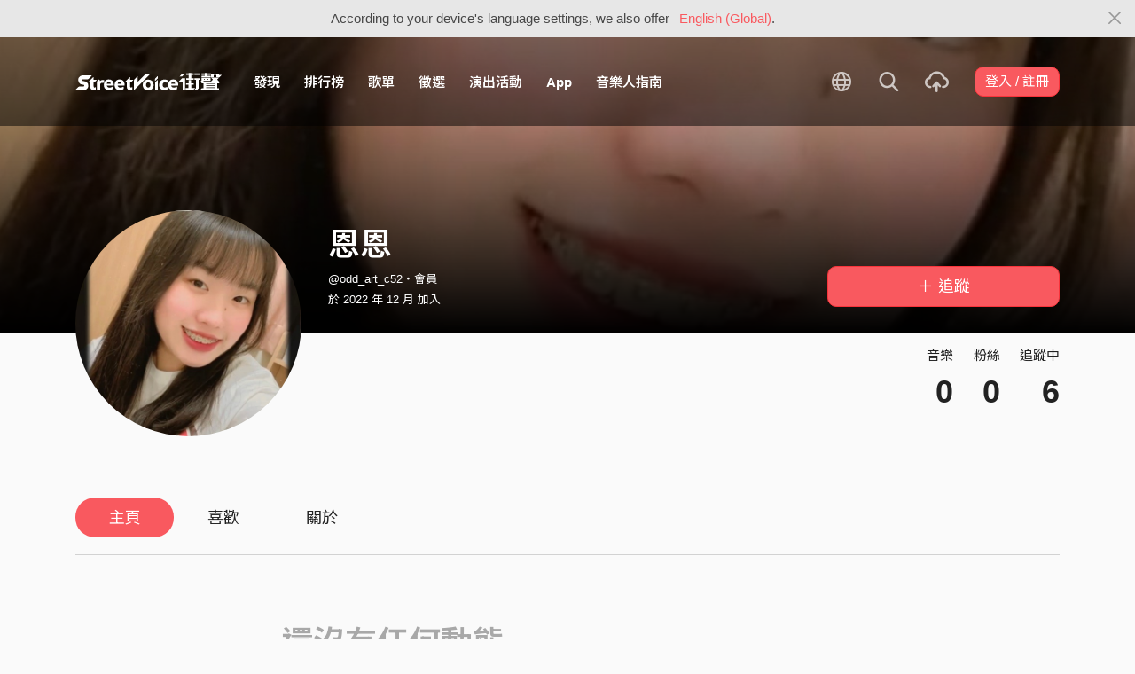

--- FILE ---
content_type: text/html; charset=utf-8
request_url: https://www.google.com/recaptcha/api2/aframe
body_size: 149
content:
<!DOCTYPE HTML><html><head><meta http-equiv="content-type" content="text/html; charset=UTF-8"></head><body><script nonce="VRABkSSmm41NMVbg6CqIkg">/** Anti-fraud and anti-abuse applications only. See google.com/recaptcha */ try{var clients={'sodar':'https://pagead2.googlesyndication.com/pagead/sodar?'};window.addEventListener("message",function(a){try{if(a.source===window.parent){var b=JSON.parse(a.data);var c=clients[b['id']];if(c){var d=document.createElement('img');d.src=c+b['params']+'&rc='+(localStorage.getItem("rc::a")?sessionStorage.getItem("rc::b"):"");window.document.body.appendChild(d);sessionStorage.setItem("rc::e",parseInt(sessionStorage.getItem("rc::e")||0)+1);localStorage.setItem("rc::h",'1764590927802');}}}catch(b){}});window.parent.postMessage("_grecaptcha_ready", "*");}catch(b){}</script></body></html>

--- FILE ---
content_type: text/css
request_url: https://akstatic.streetvoice.com/asset/style/bootstrap.css?v=20250707
body_size: 51463
content:
/* 更新：2025-06-26 */
/*!
 * Bootstrap v4.1.3 (https://getbootstrap.com/)
 * Copyright 2011-2018 The Bootstrap Authors
 * Copyright 2011-2018 Twitter, Inc.
 * Licensed under MIT (https://github.com/twbs/bootstrap/blob/master/LICENSE)
 */@import"https://fonts.googleapis.com/earlyaccess/notosanstc.css";:root{--blue: #2cbcf4;--red: #f9595f;--yellow: #FFB600;--green: #42e2b0;--white: #fff;--gray: #444;--gray-dark: #222;--brand-color: #f9595f;--primary: #f9595f;--secondary: #f3f3f3;--success: #42e2b0;--info: #2cbcf4;--warning: #FFB600;--danger: #c9191d;--light: #fafafa;--dark: #222;--white: #fff;--gray: #444;--gray-light: #888;--gray-lighter: #d2d2d2;--red: #f9595f;--blue: #2cbcf4;--yellow: #FFB600;--green: #42e2b0;--clap-purple: #5f6cff;--fb: #3a5795;--twitter: #55ACEE;--x: #000000;--weibo: #E6162D;--wechat: #7bb32e;--qq: #41aae7;--instagram: #E1306C;--youtube: #ff0000;--apple: #222;--breakpoint-xs: 0;--breakpoint-sm: 576px;--breakpoint-md: 768px;--breakpoint-lg: 992px;--breakpoint-xl: 1200px;--breakpoint-xxl: 1320px;--font-family-sans-serif: PingFang TC, Arial, "Noto Sans TC", -apple-system, BlinkMacSystemFont, "Segoe UI", Roboto, "Helvetica Neue", sans-serif, "Apple Color Emoji", "Segoe UI Emoji", "Segoe UI Symbol", "Noto Color Emoji";--font-family-monospace: SFMono-Regular, Menlo, Monaco, Consolas, "Liberation Mono", "Courier New", monospace}*,*::before,*::after{box-sizing:border-box}:focus{outline:none}html{font-size:15px;font-family:sans-serif;line-height:1.15;-webkit-text-size-adjust:100%;-ms-text-size-adjust:100%;-ms-overflow-style:scrollbar;-webkit-tap-highlight-color:rgba(0,0,0,0);position:relative;min-height:100%;-webkit-font-smoothing:antialiased;-moz-osx-font-smoothing:grayscale}@-ms-viewport{width:device-width}article,aside,figcaption,figure,footer,header,hgroup,main,nav,section{display:block}body{margin:0;font-family:PingFang TC,Arial,"Noto Sans TC",-apple-system,BlinkMacSystemFont,"Segoe UI",Roboto,"Helvetica Neue",sans-serif,"Apple Color Emoji","Segoe UI Emoji","Segoe UI Symbol","Noto Color Emoji";font-size:1rem;font-weight:400;line-height:1.67;color:#222;text-align:left;background-color:#fafafa;overflow-x:hidden;-webkit-font-smoothing:antialiased;-moz-osx-font-smoothing:grayscale}body.windows{font-family:"interstate",Arial,“Microsoft JhengHei”,“微軟正黑體“,sans-serif !important}[tabindex="-1"]:focus{outline:0 !important}hr{box-sizing:content-box;height:0;overflow:visible}h1,h2,h3,h4,h5,h6{margin-top:0;margin-bottom:.5rem}p{margin-top:0;margin-bottom:1rem}abbr[title],abbr[data-original-title]{text-decoration:underline;text-decoration:underline dotted;cursor:help;border-bottom:0}address{margin-bottom:1rem;font-style:normal;line-height:inherit}ol,ul,dl{margin-top:0;margin-bottom:1rem}ol ol,ul ul,ol ul,ul ol{margin-bottom:0}dt{font-weight:600}dd{margin-bottom:.5rem;margin-left:0}blockquote{margin:0 0 1rem}dfn{font-style:italic}b,strong{font-weight:bolder}small{font-size:80%}sub,sup{position:relative;font-size:75%;line-height:0;vertical-align:baseline}sub{bottom:-0.25em}sup{top:-0.5em}a{color:#222;text-decoration:none;background-color:transparent;-webkit-text-decoration-skip:objects;outline:none}@media(min-width: 992px){a:hover{color:#000;text-decoration:none}}a:not([href]):not([tabindex]){color:inherit;text-decoration:none}a:not([href]):not([tabindex]):hover,a:not([href]):not([tabindex]):focus{color:inherit;text-decoration:none}a:not([href]):not([tabindex]):focus{outline:0}pre,code,kbd,samp{font-family:SFMono-Regular,Menlo,Monaco,Consolas,"Liberation Mono","Courier New",monospace;font-size:1em}pre{margin-top:0;margin-bottom:1rem;overflow:auto;-ms-overflow-style:scrollbar}figure{margin:0 0 1rem}img{vertical-align:middle;border-style:none}svg{overflow:hidden;vertical-align:middle}table{border-collapse:collapse}caption{padding-top:.75rem;padding-bottom:.75rem;color:#a8a8a8;text-align:left;caption-side:bottom}th{text-align:inherit}label{display:inline-block;margin-bottom:.5rem;font-weight:600}@media(min-width: 1200px){label{font-size:1.2rem}}button{border-radius:0}button:focus{outline:none}input,button,select,optgroup,textarea{margin:0;font-family:inherit;font-size:inherit;line-height:inherit}button,input{overflow:visible}button,select{text-transform:none}button,html [type=button],[type=reset],[type=submit]{-webkit-appearance:button}button::-moz-focus-inner,[type=button]::-moz-focus-inner,[type=reset]::-moz-focus-inner,[type=submit]::-moz-focus-inner{padding:0;border-style:none}input[type=radio],input[type=checkbox]{box-sizing:border-box;padding:0}input[type=date],input[type=time],input[type=datetime-local],input[type=month]{-webkit-appearance:listbox}textarea{overflow:auto;resize:vertical}fieldset{min-width:0;padding:0;margin:0;border:0}legend{display:block;width:100%;max-width:100%;padding:0;margin-bottom:.5rem;font-size:1.5rem;line-height:inherit;color:inherit;white-space:normal}progress{vertical-align:baseline}[type=number]::-webkit-inner-spin-button,[type=number]::-webkit-outer-spin-button{height:auto}[type=search]{outline-offset:-2px;-webkit-appearance:none}[type=search]::-webkit-search-cancel-button,[type=search]::-webkit-search-decoration{-webkit-appearance:none}::-webkit-file-upload-button{font:inherit;-webkit-appearance:button}output{display:inline-block}summary{display:list-item;cursor:pointer}template{display:none}[hidden]{display:none !important}.img-fluid{max-width:100%;height:auto}.img-full{width:100%}.img-thumbnail{padding:.25rem;background-color:#fafafa;border:1px solid #d2d2d2;border-radius:.25rem;max-width:100%;height:auto}.img-xs{width:20px;height:20px}.img-xs img{width:20px;height:20px}.img-sm{width:27px;height:27px}.img-sm img{width:27px;height:27px}.img-md{width:34px;height:34px}.img-md img{width:34px;height:34px}.img-lg{width:46px;height:46px}.img-lg img{width:46px;height:46px}.img-xl{width:60px;height:60px}.img-xl img{width:60px;height:60px}.img-xxl{width:72px;height:72px}.img-xxl img{width:72px;height:72px}.img-xxxl{width:86px;height:86px}.img-xxxl img{width:86px;height:86px}.img-xxxxl{width:100px;height:100px}.img-xxxxl img{width:100px;height:100px}.img-xxxxxl{width:120px;height:120px}.img-xxxxxl img{width:120px;height:120px}.img-circle{border-radius:50% !important;overflow:hidden}.img-circle img{border-radius:50%}.img-border-red img{border:2px solid #f9595f}.img-grayscale{-webkit-filter:grayscale(100%) !important;-moz-filter:grayscale(100%) !important;-ms-filter:grayscale(100%) !important;filter:grayscale(100%) !important}.container{width:100%;padding-right:15px;padding-left:15px;margin-right:auto;margin-left:auto}@media(min-width: 576px){.container{max-width:540px}}@media(min-width: 768px){.container{max-width:720px}}@media(min-width: 992px){.container{max-width:960px}}@media(min-width: 1200px){.container{max-width:1140px}}@media(min-width: 1320px){.container{max-width:1280px}}@media(max-width: 575.98px){.container{padding-right:25px;padding-left:25px}}.container-fluid{width:100%;padding-right:15px;padding-left:15px;margin-right:auto;margin-left:auto}.row{display:flex;flex-wrap:wrap;margin-right:-15px;margin-left:-15px}.row.row-s{margin-right:-10px;margin-left:-10px}.row.row-s [class^=col-],.row.row-s [class*=" col-"]{padding-right:10px;padding-left:10px}.row.row-sm{margin-right:-10px;margin-left:-10px}.row.row-sm>.col,.row.row-sm>[class*=col-]{padding-right:10px;padding-left:10px}.row.row-xs{margin-right:-5px;margin-left:-5px}.row.row-xs>.col,.row.row-xs>[class*=col-]{padding-right:5px;padding-left:5px}.no-gutters{margin-right:0;margin-left:0}.no-gutters>.col,.no-gutters>[class*=col-]{padding-right:0;padding-left:0}.col-xxl,.col-xxl-auto,.col-xxl-12,.col-xxl-11,.col-xxl-10,.col-xxl-9,.col-xxl-8,.col-xxl-7,.col-xxl-6,.col-xxl-5,.col-xxl-4,.col-xxl-3,.col-xxl-2,.col-xxl-1,.col-xl,.col-xl-auto,.col-xl-12,.col-xl-11,.col-xl-10,.col-xl-9,.col-xl-8,.col-xl-7,.col-xl-6,.col-xl-5,.col-xl-4,.col-xl-3,.col-xl-2,.col-xl-1,.col-lg,.col-lg-auto,.col-lg-12,.col-lg-11,.col-lg-10,.col-lg-9,.col-lg-8,.col-lg-7,.col-lg-6,.col-lg-5,.col-lg-4,.col-lg-3,.col-lg-2,.col-lg-1,.col-md,.col-md-auto,.col-md-12,.col-md-11,.col-md-10,.col-md-9,.col-md-8,.col-md-7,.col-md-6,.col-md-5,.col-md-4,.col-md-3,.col-md-2,.col-md-1,.col-sm,.col-sm-auto,.col-sm-12,.col-sm-11,.col-sm-10,.col-sm-9,.col-sm-8,.col-sm-7,.col-sm-6,.col-sm-5,.col-sm-4,.col-sm-3,.col-sm-2,.col-sm-1,.col,.col-auto,.col-12,.col-11,.col-10,.col-9,.col-8,.col-7,.col-6,.col-5,.col-4,.col-3,.col-2,.col-1{position:relative;width:100%;min-height:1px;padding-right:15px;padding-left:15px}.col{flex-basis:0;flex-grow:1;max-width:100%}.col-auto{flex:0 0 auto;width:auto;max-width:none}.col-1{flex:0 0 8.3333333333%;max-width:8.3333333333%}.col-2{flex:0 0 16.6666666667%;max-width:16.6666666667%}.col-3{flex:0 0 25%;max-width:25%}.col-4{flex:0 0 33.3333333333%;max-width:33.3333333333%}.col-5{flex:0 0 41.6666666667%;max-width:41.6666666667%}.col-6{flex:0 0 50%;max-width:50%}.col-7{flex:0 0 58.3333333333%;max-width:58.3333333333%}.col-8{flex:0 0 66.6666666667%;max-width:66.6666666667%}.col-9{flex:0 0 75%;max-width:75%}.col-10{flex:0 0 83.3333333333%;max-width:83.3333333333%}.col-11{flex:0 0 91.6666666667%;max-width:91.6666666667%}.col-12{flex:0 0 100%;max-width:100%}.order-first{order:-1}.order-last{order:13}.order-0{order:0}.order-1{order:1}.order-2{order:2}.order-3{order:3}.order-4{order:4}.order-5{order:5}.order-6{order:6}.order-7{order:7}.order-8{order:8}.order-9{order:9}.order-10{order:10}.order-11{order:11}.order-12{order:12}.offset-1{margin-left:8.3333333333%}.offset-2{margin-left:16.6666666667%}.offset-3{margin-left:25%}.offset-4{margin-left:33.3333333333%}.offset-5{margin-left:41.6666666667%}.offset-6{margin-left:50%}.offset-7{margin-left:58.3333333333%}.offset-8{margin-left:66.6666666667%}.offset-9{margin-left:75%}.offset-10{margin-left:83.3333333333%}.offset-11{margin-left:91.6666666667%}@media(min-width: 576px){.col-sm{flex-basis:0;flex-grow:1;max-width:100%}.col-sm-auto{flex:0 0 auto;width:auto;max-width:none}.col-sm-1{flex:0 0 8.3333333333%;max-width:8.3333333333%}.col-sm-2{flex:0 0 16.6666666667%;max-width:16.6666666667%}.col-sm-3{flex:0 0 25%;max-width:25%}.col-sm-4{flex:0 0 33.3333333333%;max-width:33.3333333333%}.col-sm-5{flex:0 0 41.6666666667%;max-width:41.6666666667%}.col-sm-6{flex:0 0 50%;max-width:50%}.col-sm-7{flex:0 0 58.3333333333%;max-width:58.3333333333%}.col-sm-8{flex:0 0 66.6666666667%;max-width:66.6666666667%}.col-sm-9{flex:0 0 75%;max-width:75%}.col-sm-10{flex:0 0 83.3333333333%;max-width:83.3333333333%}.col-sm-11{flex:0 0 91.6666666667%;max-width:91.6666666667%}.col-sm-12{flex:0 0 100%;max-width:100%}.order-sm-first{order:-1}.order-sm-last{order:13}.order-sm-0{order:0}.order-sm-1{order:1}.order-sm-2{order:2}.order-sm-3{order:3}.order-sm-4{order:4}.order-sm-5{order:5}.order-sm-6{order:6}.order-sm-7{order:7}.order-sm-8{order:8}.order-sm-9{order:9}.order-sm-10{order:10}.order-sm-11{order:11}.order-sm-12{order:12}.offset-sm-0{margin-left:0}.offset-sm-1{margin-left:8.3333333333%}.offset-sm-2{margin-left:16.6666666667%}.offset-sm-3{margin-left:25%}.offset-sm-4{margin-left:33.3333333333%}.offset-sm-5{margin-left:41.6666666667%}.offset-sm-6{margin-left:50%}.offset-sm-7{margin-left:58.3333333333%}.offset-sm-8{margin-left:66.6666666667%}.offset-sm-9{margin-left:75%}.offset-sm-10{margin-left:83.3333333333%}.offset-sm-11{margin-left:91.6666666667%}}@media(min-width: 768px){.col-md{flex-basis:0;flex-grow:1;max-width:100%}.col-md-auto{flex:0 0 auto;width:auto;max-width:none}.col-md-1{flex:0 0 8.3333333333%;max-width:8.3333333333%}.col-md-2{flex:0 0 16.6666666667%;max-width:16.6666666667%}.col-md-3{flex:0 0 25%;max-width:25%}.col-md-4{flex:0 0 33.3333333333%;max-width:33.3333333333%}.col-md-5{flex:0 0 41.6666666667%;max-width:41.6666666667%}.col-md-6{flex:0 0 50%;max-width:50%}.col-md-7{flex:0 0 58.3333333333%;max-width:58.3333333333%}.col-md-8{flex:0 0 66.6666666667%;max-width:66.6666666667%}.col-md-9{flex:0 0 75%;max-width:75%}.col-md-10{flex:0 0 83.3333333333%;max-width:83.3333333333%}.col-md-11{flex:0 0 91.6666666667%;max-width:91.6666666667%}.col-md-12{flex:0 0 100%;max-width:100%}.order-md-first{order:-1}.order-md-last{order:13}.order-md-0{order:0}.order-md-1{order:1}.order-md-2{order:2}.order-md-3{order:3}.order-md-4{order:4}.order-md-5{order:5}.order-md-6{order:6}.order-md-7{order:7}.order-md-8{order:8}.order-md-9{order:9}.order-md-10{order:10}.order-md-11{order:11}.order-md-12{order:12}.offset-md-0{margin-left:0}.offset-md-1{margin-left:8.3333333333%}.offset-md-2{margin-left:16.6666666667%}.offset-md-3{margin-left:25%}.offset-md-4{margin-left:33.3333333333%}.offset-md-5{margin-left:41.6666666667%}.offset-md-6{margin-left:50%}.offset-md-7{margin-left:58.3333333333%}.offset-md-8{margin-left:66.6666666667%}.offset-md-9{margin-left:75%}.offset-md-10{margin-left:83.3333333333%}.offset-md-11{margin-left:91.6666666667%}}@media(min-width: 992px){.col-lg{flex-basis:0;flex-grow:1;max-width:100%}.col-lg-auto{flex:0 0 auto;width:auto;max-width:none}.col-lg-1{flex:0 0 8.3333333333%;max-width:8.3333333333%}.col-lg-2{flex:0 0 16.6666666667%;max-width:16.6666666667%}.col-lg-3{flex:0 0 25%;max-width:25%}.col-lg-4{flex:0 0 33.3333333333%;max-width:33.3333333333%}.col-lg-5{flex:0 0 41.6666666667%;max-width:41.6666666667%}.col-lg-6{flex:0 0 50%;max-width:50%}.col-lg-7{flex:0 0 58.3333333333%;max-width:58.3333333333%}.col-lg-8{flex:0 0 66.6666666667%;max-width:66.6666666667%}.col-lg-9{flex:0 0 75%;max-width:75%}.col-lg-10{flex:0 0 83.3333333333%;max-width:83.3333333333%}.col-lg-11{flex:0 0 91.6666666667%;max-width:91.6666666667%}.col-lg-12{flex:0 0 100%;max-width:100%}.order-lg-first{order:-1}.order-lg-last{order:13}.order-lg-0{order:0}.order-lg-1{order:1}.order-lg-2{order:2}.order-lg-3{order:3}.order-lg-4{order:4}.order-lg-5{order:5}.order-lg-6{order:6}.order-lg-7{order:7}.order-lg-8{order:8}.order-lg-9{order:9}.order-lg-10{order:10}.order-lg-11{order:11}.order-lg-12{order:12}.offset-lg-0{margin-left:0}.offset-lg-1{margin-left:8.3333333333%}.offset-lg-2{margin-left:16.6666666667%}.offset-lg-3{margin-left:25%}.offset-lg-4{margin-left:33.3333333333%}.offset-lg-5{margin-left:41.6666666667%}.offset-lg-6{margin-left:50%}.offset-lg-7{margin-left:58.3333333333%}.offset-lg-8{margin-left:66.6666666667%}.offset-lg-9{margin-left:75%}.offset-lg-10{margin-left:83.3333333333%}.offset-lg-11{margin-left:91.6666666667%}}@media(min-width: 1200px){.col-xl{flex-basis:0;flex-grow:1;max-width:100%}.col-xl-auto{flex:0 0 auto;width:auto;max-width:none}.col-xl-1{flex:0 0 8.3333333333%;max-width:8.3333333333%}.col-xl-2{flex:0 0 16.6666666667%;max-width:16.6666666667%}.col-xl-3{flex:0 0 25%;max-width:25%}.col-xl-4{flex:0 0 33.3333333333%;max-width:33.3333333333%}.col-xl-5{flex:0 0 41.6666666667%;max-width:41.6666666667%}.col-xl-6{flex:0 0 50%;max-width:50%}.col-xl-7{flex:0 0 58.3333333333%;max-width:58.3333333333%}.col-xl-8{flex:0 0 66.6666666667%;max-width:66.6666666667%}.col-xl-9{flex:0 0 75%;max-width:75%}.col-xl-10{flex:0 0 83.3333333333%;max-width:83.3333333333%}.col-xl-11{flex:0 0 91.6666666667%;max-width:91.6666666667%}.col-xl-12{flex:0 0 100%;max-width:100%}.order-xl-first{order:-1}.order-xl-last{order:13}.order-xl-0{order:0}.order-xl-1{order:1}.order-xl-2{order:2}.order-xl-3{order:3}.order-xl-4{order:4}.order-xl-5{order:5}.order-xl-6{order:6}.order-xl-7{order:7}.order-xl-8{order:8}.order-xl-9{order:9}.order-xl-10{order:10}.order-xl-11{order:11}.order-xl-12{order:12}.offset-xl-0{margin-left:0}.offset-xl-1{margin-left:8.3333333333%}.offset-xl-2{margin-left:16.6666666667%}.offset-xl-3{margin-left:25%}.offset-xl-4{margin-left:33.3333333333%}.offset-xl-5{margin-left:41.6666666667%}.offset-xl-6{margin-left:50%}.offset-xl-7{margin-left:58.3333333333%}.offset-xl-8{margin-left:66.6666666667%}.offset-xl-9{margin-left:75%}.offset-xl-10{margin-left:83.3333333333%}.offset-xl-11{margin-left:91.6666666667%}}@media(min-width: 1320px){.col-xxl{flex-basis:0;flex-grow:1;max-width:100%}.col-xxl-auto{flex:0 0 auto;width:auto;max-width:none}.col-xxl-1{flex:0 0 8.3333333333%;max-width:8.3333333333%}.col-xxl-2{flex:0 0 16.6666666667%;max-width:16.6666666667%}.col-xxl-3{flex:0 0 25%;max-width:25%}.col-xxl-4{flex:0 0 33.3333333333%;max-width:33.3333333333%}.col-xxl-5{flex:0 0 41.6666666667%;max-width:41.6666666667%}.col-xxl-6{flex:0 0 50%;max-width:50%}.col-xxl-7{flex:0 0 58.3333333333%;max-width:58.3333333333%}.col-xxl-8{flex:0 0 66.6666666667%;max-width:66.6666666667%}.col-xxl-9{flex:0 0 75%;max-width:75%}.col-xxl-10{flex:0 0 83.3333333333%;max-width:83.3333333333%}.col-xxl-11{flex:0 0 91.6666666667%;max-width:91.6666666667%}.col-xxl-12{flex:0 0 100%;max-width:100%}.order-xxl-first{order:-1}.order-xxl-last{order:13}.order-xxl-0{order:0}.order-xxl-1{order:1}.order-xxl-2{order:2}.order-xxl-3{order:3}.order-xxl-4{order:4}.order-xxl-5{order:5}.order-xxl-6{order:6}.order-xxl-7{order:7}.order-xxl-8{order:8}.order-xxl-9{order:9}.order-xxl-10{order:10}.order-xxl-11{order:11}.order-xxl-12{order:12}.offset-xxl-0{margin-left:0}.offset-xxl-1{margin-left:8.3333333333%}.offset-xxl-2{margin-left:16.6666666667%}.offset-xxl-3{margin-left:25%}.offset-xxl-4{margin-left:33.3333333333%}.offset-xxl-5{margin-left:41.6666666667%}.offset-xxl-6{margin-left:50%}.offset-xxl-7{margin-left:58.3333333333%}.offset-xxl-8{margin-left:66.6666666667%}.offset-xxl-9{margin-left:75%}.offset-xxl-10{margin-left:83.3333333333%}.offset-xxl-11{margin-left:91.6666666667%}}.form-control{display:block;width:100%;height:calc(2.134rem + 2px);padding:.232rem .75rem;font-size:1rem;line-height:1.67;color:#444;background-color:#fff;background-clip:padding-box;border:1px solid #e4e4e4;border-radius:.67rem;transition:border-color .15s ease-in-out,box-shadow .15s ease-in-out}@media screen and (prefers-reduced-motion: reduce){.form-control{transition:none}}@media(max-width: 991.98px){.form-control{font-size:16px}}.form-control::-ms-expand{background-color:transparent;border:0}.form-control:focus{color:#444;background-color:#fff;border-color:#f9595f;outline:0}.form-control::placeholder{color:#a8a8a8;opacity:1}.form-control:disabled,.form-control[readonly]{background-color:#e4e4e4;opacity:1;border:1px solid #d2d2d2;color:rgba(68,68,68,.5)}.form-control.with-text-count{padding-right:3.5rem}select.form-control:focus::-ms-value{color:#444;background-color:#fff}.form-control-file,.form-control-range{display:block;width:100%}.col-form-label{padding-top:calc(0.232rem + 1px);padding-bottom:calc(0.232rem + 1px);margin-bottom:0;font-size:inherit;line-height:1.67}.col-form-label-lg{padding-top:calc(0.467rem + 1px);padding-bottom:calc(0.467rem + 1px);font-size:1.2rem;line-height:1.67}.col-form-label-sm{padding-top:calc(0.2rem + 1px);padding-bottom:calc(0.2rem + 1px);font-size:.8rem;line-height:1.67}.form-control-plaintext{display:block;width:100%;padding-top:.232rem;padding-bottom:.232rem;margin-bottom:0;line-height:1.67;color:#222;background-color:transparent;border:solid transparent;border-width:1px 0}.form-control-plaintext.form-control-sm,.form-control-plaintext.form-control-lg{padding-right:0;padding-left:0}.form-control-sm{height:calc(1.736rem + 2px);padding:.2rem .5rem;font-size:.8rem;line-height:1.67;border-radius:.25rem}.form-control-lg{height:calc(2.938rem + 2px);padding:.467rem 1rem;font-size:1.2rem;line-height:1.67;border-radius:.67rem}select.form-control[size],select.form-control[multiple]{height:auto}textarea.form-control{height:auto;padding-top:.5rem;padding-bottom:.5rem}textarea.form-control.autoheight{min-height:43px}.form-group{margin-bottom:1.5rem}.form-group.position-relative .text-count{position:absolute;right:1.2rem;bottom:.4rem;font-size:.8rem}.form-group.position-relative .form-control.is-invalid~.text-count{bottom:2.1rem}.form-group.position-relative .form-control.form-control-lg~.text-count{bottom:.8rem}.form-group.position-relative .form-control.form-control-lg.is-invalid~.text-count{bottom:2.6rem}.form-group.position-relative textarea.form-control~.text-count{bottom:.6rem}.form-group.is-invalid .invalid-feedback{display:block}.form-group.is-invalid input,.form-group.is-invalid textarea,.form-group.is-invalid .dropdown-toggle{border-color:#c9191d !important}.form-text{display:block;margin-top:.25rem}.form-row{display:flex;flex-wrap:wrap;margin-right:-5px;margin-left:-5px}.form-row>.col,.form-row>[class*=col-]{padding-right:5px;padding-left:5px}.form-check{position:relative;display:block;padding-left:1.25rem}.form-check-input{position:absolute;margin-top:.45rem;margin-left:-1.25rem}.form-check-input:disabled~.form-check-label{color:#a8a8a8}.form-check-label{margin-bottom:0;font-weight:400;font-size:1rem}.form-check-inline{display:inline-flex;align-items:center;padding-left:0;margin-right:.75rem}.form-check-inline .form-check-input{position:static;margin-top:0;margin-right:.3125rem;margin-left:0}.valid-feedback{display:none;width:100%;margin-top:.25rem;font-size:90%;color:#42e2b0}.valid-tooltip{position:absolute;top:100%;z-index:5;display:none;max-width:100%;padding:.25rem .5rem;margin-top:.1rem;font-size:.8rem;line-height:1.67;color:#a8a8a8;background-color:#42e2b0;border-radius:.25rem}.was-validated .form-control:valid,.form-control.is-valid,.was-validated .custom-select:valid,.custom-select.is-valid,.was-validated .input-group:valid,.input-group.is-valid{border-color:#42e2b0;z-index:3}.was-validated .form-control:valid:focus,.form-control.is-valid:focus,.was-validated .custom-select:valid:focus,.custom-select.is-valid:focus,.was-validated .input-group:valid:focus,.input-group.is-valid:focus{border-color:#42e2b0}.was-validated .form-control:valid~.valid-feedback,.was-validated .form-control:valid~.valid-tooltip,.form-control.is-valid~.valid-feedback,.form-control.is-valid~.valid-tooltip,.was-validated .custom-select:valid~.valid-feedback,.was-validated .custom-select:valid~.valid-tooltip,.custom-select.is-valid~.valid-feedback,.custom-select.is-valid~.valid-tooltip,.was-validated .input-group:valid~.valid-feedback,.was-validated .input-group:valid~.valid-tooltip,.input-group.is-valid~.valid-feedback,.input-group.is-valid~.valid-tooltip{display:block}.was-validated .form-control:valid~.input-group-append .btn,.form-control.is-valid~.input-group-append .btn,.was-validated .custom-select:valid~.input-group-append .btn,.custom-select.is-valid~.input-group-append .btn,.was-validated .input-group:valid~.input-group-append .btn,.input-group.is-valid~.input-group-append .btn{border-color:#42e2b0}.was-validated .form-control-file:valid~.valid-feedback,.was-validated .form-control-file:valid~.valid-tooltip,.form-control-file.is-valid~.valid-feedback,.form-control-file.is-valid~.valid-tooltip{display:block}.was-validated .form-check-input:valid~.form-check-label,.form-check-input.is-valid~.form-check-label{color:#42e2b0}.was-validated .form-check-input:valid~.valid-feedback,.was-validated .form-check-input:valid~.valid-tooltip,.form-check-input.is-valid~.valid-feedback,.form-check-input.is-valid~.valid-tooltip{display:block}.was-validated .custom-control-input:valid~.custom-control-label,.custom-control-input.is-valid~.custom-control-label{color:#42e2b0}.was-validated .custom-control-input:valid~.custom-control-label::before,.custom-control-input.is-valid~.custom-control-label::before{background-color:#b1f3de}.was-validated .custom-control-input:valid~.valid-feedback,.was-validated .custom-control-input:valid~.valid-tooltip,.custom-control-input.is-valid~.valid-feedback,.custom-control-input.is-valid~.valid-tooltip{display:block}.was-validated .custom-control-input:valid:checked~.custom-control-label::before,.custom-control-input.is-valid:checked~.custom-control-label::before{background-color:#6ee9c2}.was-validated .custom-control-input:valid:focus~.custom-control-label::before,.custom-control-input.is-valid:focus~.custom-control-label::before{box-shadow:0 0 0 1px #fafafa,0 0 0 .2rem rgba(66,226,176,.25)}.was-validated .custom-file-input:valid~.custom-file-label,.custom-file-input.is-valid~.custom-file-label{border-color:#42e2b0}.was-validated .custom-file-input:valid~.custom-file-label::after,.custom-file-input.is-valid~.custom-file-label::after{border-color:inherit}.was-validated .custom-file-input:valid~.valid-feedback,.was-validated .custom-file-input:valid~.valid-tooltip,.custom-file-input.is-valid~.valid-feedback,.custom-file-input.is-valid~.valid-tooltip{display:block}.was-validated .custom-file-input:valid:focus~.custom-file-label,.custom-file-input.is-valid:focus~.custom-file-label{box-shadow:0 0 0 .2rem rgba(66,226,176,.25)}.invalid-feedback{display:none;width:100%;margin-top:.25rem;font-size:90%;color:#c9191d}.invalid-tooltip{position:absolute;top:100%;z-index:5;display:none;max-width:100%;padding:.25rem .5rem;margin-top:.1rem;font-size:.8rem;line-height:1.67;color:#fff;background-color:#c9191d;border-radius:.25rem}.was-validated .form-control:invalid,.form-control.is-invalid,.was-validated .custom-select:invalid,.custom-select.is-invalid,.was-validated .input-group:invalid,.input-group.is-invalid{border-color:#c9191d;z-index:3}.was-validated .form-control:invalid:focus,.form-control.is-invalid:focus,.was-validated .custom-select:invalid:focus,.custom-select.is-invalid:focus,.was-validated .input-group:invalid:focus,.input-group.is-invalid:focus{border-color:#c9191d}.was-validated .form-control:invalid~.invalid-feedback,.was-validated .form-control:invalid~.invalid-tooltip,.form-control.is-invalid~.invalid-feedback,.form-control.is-invalid~.invalid-tooltip,.was-validated .custom-select:invalid~.invalid-feedback,.was-validated .custom-select:invalid~.invalid-tooltip,.custom-select.is-invalid~.invalid-feedback,.custom-select.is-invalid~.invalid-tooltip,.was-validated .input-group:invalid~.invalid-feedback,.was-validated .input-group:invalid~.invalid-tooltip,.input-group.is-invalid~.invalid-feedback,.input-group.is-invalid~.invalid-tooltip{display:block}.was-validated .form-control:invalid~.input-group-append .btn,.form-control.is-invalid~.input-group-append .btn,.was-validated .custom-select:invalid~.input-group-append .btn,.custom-select.is-invalid~.input-group-append .btn,.was-validated .input-group:invalid~.input-group-append .btn,.input-group.is-invalid~.input-group-append .btn{border-color:#c9191d}.was-validated .form-control-file:invalid~.invalid-feedback,.was-validated .form-control-file:invalid~.invalid-tooltip,.form-control-file.is-invalid~.invalid-feedback,.form-control-file.is-invalid~.invalid-tooltip{display:block}.was-validated .form-check-input:invalid~.form-check-label,.form-check-input.is-invalid~.form-check-label{color:#c9191d}.was-validated .form-check-input:invalid~.invalid-feedback,.was-validated .form-check-input:invalid~.invalid-tooltip,.form-check-input.is-invalid~.invalid-feedback,.form-check-input.is-invalid~.invalid-tooltip{display:block}.was-validated .custom-control-input:invalid~.custom-control-label,.custom-control-input.is-invalid~.custom-control-label{color:#c9191d}.was-validated .custom-control-input:invalid~.custom-control-label::before,.custom-control-input.is-invalid~.custom-control-label::before{background-color:#ee7477}.was-validated .custom-control-input:invalid~.invalid-feedback,.was-validated .custom-control-input:invalid~.invalid-tooltip,.custom-control-input.is-invalid~.invalid-feedback,.custom-control-input.is-invalid~.invalid-tooltip{display:block}.was-validated .custom-control-input:invalid:checked~.custom-control-label::before,.custom-control-input.is-invalid:checked~.custom-control-label::before{background-color:#e53034}.was-validated .custom-control-input:invalid:focus~.custom-control-label::before,.custom-control-input.is-invalid:focus~.custom-control-label::before{box-shadow:0 0 0 1px #fafafa,0 0 0 .2rem rgba(201,25,29,.25)}.was-validated .custom-file-input:invalid~.custom-file-label,.custom-file-input.is-invalid~.custom-file-label{border-color:#c9191d}.was-validated .custom-file-input:invalid~.custom-file-label::after,.custom-file-input.is-invalid~.custom-file-label::after{border-color:inherit}.was-validated .custom-file-input:invalid~.invalid-feedback,.was-validated .custom-file-input:invalid~.invalid-tooltip,.custom-file-input.is-invalid~.invalid-feedback,.custom-file-input.is-invalid~.invalid-tooltip{display:block}.was-validated .custom-file-input:invalid:focus~.custom-file-label,.custom-file-input.is-invalid:focus~.custom-file-label{box-shadow:0 0 0 .2rem rgba(201,25,29,.25)}.form-inline{display:flex;flex-flow:row wrap;align-items:center}.form-inline .form-check{width:100%}@media(min-width: 576px){.form-inline label{display:flex;align-items:center;justify-content:center;margin-bottom:0}.form-inline .form-group{display:flex;flex:0 0 auto;flex-flow:row wrap;align-items:center;margin-bottom:0}.form-inline .form-control{display:inline-block;width:auto;vertical-align:middle}.form-inline .form-control-plaintext{display:inline-block}.form-inline .input-group,.form-inline .custom-select{width:auto}.form-inline .form-check{display:flex;align-items:center;justify-content:center;width:auto;padding-left:0}.form-inline .form-check-input{position:relative;margin-top:0;margin-right:.25rem;margin-left:0}.form-inline .custom-control{align-items:center;justify-content:center}.form-inline .custom-control-label{margin-bottom:0}}.field-icon{right:1rem;top:50%;margin-top:-12px;color:#a8a8a8;z-index:2}.btn{display:inline-block;font-weight:400;text-align:center;white-space:nowrap;vertical-align:middle;user-select:none;border:1px solid transparent;padding:.232rem .75rem;font-size:1rem;line-height:1.67;border-radius:.67rem;transition:color .15s ease-in-out,background-color .15s ease-in-out,border-color .15s ease-in-out,box-shadow .15s ease-in-out}@media screen and (prefers-reduced-motion: reduce){.btn{transition:none}}.btn:hover,.btn:focus{text-decoration:none}.btn:focus,.btn.focus{outline:0}.btn.disabled,.btn:disabled{opacity:.5}.btn:not(:disabled):not(.disabled){cursor:pointer}a.btn.disabled,fieldset:disabled a.btn{pointer-events:none}.btn-primary{color:#fff;background-color:#f9595f;border-color:#f8343b}@media(min-width: 992px){.btn-primary:hover{color:#fff;background-color:#f8343b;border-color:#f72830}}.btn-primary.disabled,.btn-primary:disabled{color:#fff;background-color:#f9595f;border-color:#f9595f}.btn-primary:not(:disabled):not(.disabled):active,.btn-primary:not(:disabled):not(.disabled).active,.show>.btn-primary.dropdown-toggle{color:#fff;background-color:#f72830;border-color:#f71b24}.btn-secondary{color:#a8a8a8;background-color:#f3f3f3;border-color:#e0e0e0}@media(min-width: 992px){.btn-secondary:hover{color:#a8a8a8;background-color:#e0e0e0;border-color:#dadada}}.btn-secondary.disabled,.btn-secondary:disabled{color:#a8a8a8;background-color:#f3f3f3;border-color:#f3f3f3}.btn-secondary:not(:disabled):not(.disabled):active,.btn-secondary:not(:disabled):not(.disabled).active,.show>.btn-secondary.dropdown-toggle{color:#a8a8a8;background-color:#dadada;border-color:#d3d3d3}.btn-success{color:#a8a8a8;background-color:#42e2b0;border-color:#22dca2}@media(min-width: 992px){.btn-success:hover{color:#a8a8a8;background-color:#22dca2;border-color:#20d19a}}.btn-success.disabled,.btn-success:disabled{color:#a8a8a8;background-color:#42e2b0;border-color:#42e2b0}.btn-success:not(:disabled):not(.disabled):active,.btn-success:not(:disabled):not(.disabled).active,.show>.btn-success.dropdown-toggle{color:#a8a8a8;background-color:#20d19a;border-color:#1ec692}.btn-info{color:#a8a8a8;background-color:#2cbcf4;border-color:#0caeed}@media(min-width: 992px){.btn-info:hover{color:#fff;background-color:#0caeed;border-color:#0ca5e1}}.btn-info.disabled,.btn-info:disabled{color:#a8a8a8;background-color:#2cbcf4;border-color:#2cbcf4}.btn-info:not(:disabled):not(.disabled):active,.btn-info:not(:disabled):not(.disabled).active,.show>.btn-info.dropdown-toggle{color:#fff;background-color:#0ca5e1;border-color:#0b9dd5}.btn-warning{color:#a8a8a8;background-color:#ffb600;border-color:#d99b00}@media(min-width: 992px){.btn-warning:hover{color:#a8a8a8;background-color:#d99b00;border-color:#cc9200}}.btn-warning.disabled,.btn-warning:disabled{color:#a8a8a8;background-color:#ffb600;border-color:#ffb600}.btn-warning:not(:disabled):not(.disabled):active,.btn-warning:not(:disabled):not(.disabled).active,.show>.btn-warning.dropdown-toggle{color:#a8a8a8;background-color:#cc9200;border-color:#bf8900}.btn-danger{color:#fff;background-color:#c9191d;border-color:#a71518}@media(min-width: 992px){.btn-danger:hover{color:#fff;background-color:#a71518;border-color:#9c1316}}.btn-danger.disabled,.btn-danger:disabled{color:#fff;background-color:#c9191d;border-color:#c9191d}.btn-danger:not(:disabled):not(.disabled):active,.btn-danger:not(:disabled):not(.disabled).active,.show>.btn-danger.dropdown-toggle{color:#fff;background-color:#9c1316;border-color:#901215}.btn-light{color:#a8a8a8;background-color:#fafafa;border-color:#e7e7e7}@media(min-width: 992px){.btn-light:hover{color:#a8a8a8;background-color:#e7e7e7;border-color:#e1e1e1}}.btn-light.disabled,.btn-light:disabled{color:#a8a8a8;background-color:#fafafa;border-color:#fafafa}.btn-light:not(:disabled):not(.disabled):active,.btn-light:not(:disabled):not(.disabled).active,.show>.btn-light.dropdown-toggle{color:#a8a8a8;background-color:#e1e1e1;border-color:#dadada}.btn-dark{color:#fff;background-color:#222;border-color:#0f0f0f}@media(min-width: 992px){.btn-dark:hover{color:#fff;background-color:#0f0f0f;border-color:#090909}}.btn-dark.disabled,.btn-dark:disabled{color:#fff;background-color:#222;border-color:#222}.btn-dark:not(:disabled):not(.disabled):active,.btn-dark:not(:disabled):not(.disabled).active,.show>.btn-dark.dropdown-toggle{color:#fff;background-color:#090909;border-color:#020202}.btn-white{color:#a8a8a8;background-color:#fff;border-color:#ececec}@media(min-width: 992px){.btn-white:hover{color:#a8a8a8;background-color:#ececec;border-color:#e6e6e6}}.btn-white.disabled,.btn-white:disabled{color:#a8a8a8;background-color:#fff;border-color:#fff}.btn-white:not(:disabled):not(.disabled):active,.btn-white:not(:disabled):not(.disabled).active,.show>.btn-white.dropdown-toggle{color:#a8a8a8;background-color:#e6e6e6;border-color:#dfdfdf}.btn-gray{color:#fff;background-color:#444;border-color:#313131}@media(min-width: 992px){.btn-gray:hover{color:#fff;background-color:#313131;border-color:#2b2b2b}}.btn-gray.disabled,.btn-gray:disabled{color:#fff;background-color:#444;border-color:#444}.btn-gray:not(:disabled):not(.disabled):active,.btn-gray:not(:disabled):not(.disabled).active,.show>.btn-gray.dropdown-toggle{color:#fff;background-color:#2b2b2b;border-color:#242424}.btn-gray-light{color:#fff;background-color:#888;border-color:#757575}@media(min-width: 992px){.btn-gray-light:hover{color:#fff;background-color:#757575;border-color:#6f6f6f}}.btn-gray-light.disabled,.btn-gray-light:disabled{color:#fff;background-color:#888;border-color:#888}.btn-gray-light:not(:disabled):not(.disabled):active,.btn-gray-light:not(:disabled):not(.disabled).active,.show>.btn-gray-light.dropdown-toggle{color:#fff;background-color:#6f6f6f;border-color:#686868}.btn-gray-lighter{color:#a8a8a8;background-color:#d2d2d2;border-color:#bfbfbf}@media(min-width: 992px){.btn-gray-lighter:hover{color:#a8a8a8;background-color:#bfbfbf;border-color:#b9b9b9}}.btn-gray-lighter.disabled,.btn-gray-lighter:disabled{color:#a8a8a8;background-color:#d2d2d2;border-color:#d2d2d2}.btn-gray-lighter:not(:disabled):not(.disabled):active,.btn-gray-lighter:not(:disabled):not(.disabled).active,.show>.btn-gray-lighter.dropdown-toggle{color:#a8a8a8;background-color:#b9b9b9;border-color:#b2b2b2}.btn-red{color:#fff;background-color:#f9595f;border-color:#f8343b}@media(min-width: 992px){.btn-red:hover{color:#fff;background-color:#f8343b;border-color:#f72830}}.btn-red.disabled,.btn-red:disabled{color:#fff;background-color:#f9595f;border-color:#f9595f}.btn-red:not(:disabled):not(.disabled):active,.btn-red:not(:disabled):not(.disabled).active,.show>.btn-red.dropdown-toggle{color:#fff;background-color:#f72830;border-color:#f71b24}.btn-blue{color:#a8a8a8;background-color:#2cbcf4;border-color:#0caeed}@media(min-width: 992px){.btn-blue:hover{color:#fff;background-color:#0caeed;border-color:#0ca5e1}}.btn-blue.disabled,.btn-blue:disabled{color:#a8a8a8;background-color:#2cbcf4;border-color:#2cbcf4}.btn-blue:not(:disabled):not(.disabled):active,.btn-blue:not(:disabled):not(.disabled).active,.show>.btn-blue.dropdown-toggle{color:#fff;background-color:#0ca5e1;border-color:#0b9dd5}.btn-yellow{color:#a8a8a8;background-color:#ffb600;border-color:#d99b00}@media(min-width: 992px){.btn-yellow:hover{color:#a8a8a8;background-color:#d99b00;border-color:#cc9200}}.btn-yellow.disabled,.btn-yellow:disabled{color:#a8a8a8;background-color:#ffb600;border-color:#ffb600}.btn-yellow:not(:disabled):not(.disabled):active,.btn-yellow:not(:disabled):not(.disabled).active,.show>.btn-yellow.dropdown-toggle{color:#a8a8a8;background-color:#cc9200;border-color:#bf8900}.btn-green{color:#a8a8a8;background-color:#42e2b0;border-color:#22dca2}@media(min-width: 992px){.btn-green:hover{color:#a8a8a8;background-color:#22dca2;border-color:#20d19a}}.btn-green.disabled,.btn-green:disabled{color:#a8a8a8;background-color:#42e2b0;border-color:#42e2b0}.btn-green:not(:disabled):not(.disabled):active,.btn-green:not(:disabled):not(.disabled).active,.show>.btn-green.dropdown-toggle{color:#a8a8a8;background-color:#20d19a;border-color:#1ec692}.btn-clap-purple{color:#fff;background-color:#5f6cff;border-color:#3949ff}@media(min-width: 992px){.btn-clap-purple:hover{color:#fff;background-color:#3949ff;border-color:#2c3dff}}.btn-clap-purple.disabled,.btn-clap-purple:disabled{color:#fff;background-color:#5f6cff;border-color:#5f6cff}.btn-clap-purple:not(:disabled):not(.disabled):active,.btn-clap-purple:not(:disabled):not(.disabled).active,.show>.btn-clap-purple.dropdown-toggle{color:#fff;background-color:#2c3dff;border-color:#1f31ff}.btn-fb{color:#fff;background-color:#3a5795;border-color:#2f4779}@media(min-width: 992px){.btn-fb:hover{color:#fff;background-color:#2f4779;border-color:#2c4270}}.btn-fb.disabled,.btn-fb:disabled{color:#fff;background-color:#3a5795;border-color:#3a5795}.btn-fb:not(:disabled):not(.disabled):active,.btn-fb:not(:disabled):not(.disabled).active,.show>.btn-fb.dropdown-toggle{color:#fff;background-color:#2c4270;border-color:#283c67}.btn-twitter{color:#a8a8a8;background-color:#55acee;border-color:#329beb}@media(min-width: 992px){.btn-twitter:hover{color:#fff;background-color:#329beb;border-color:#2795e9}}.btn-twitter.disabled,.btn-twitter:disabled{color:#a8a8a8;background-color:#55acee;border-color:#55acee}.btn-twitter:not(:disabled):not(.disabled):active,.btn-twitter:not(:disabled):not(.disabled).active,.show>.btn-twitter.dropdown-toggle{color:#fff;background-color:#2795e9;border-color:#1b90e8}.btn-x{color:#fff;background-color:#000;border-color:#000}@media(min-width: 992px){.btn-x:hover{color:#fff;background-color:#000;border-color:#000}}.btn-x.disabled,.btn-x:disabled{color:#fff;background-color:#000;border-color:#000}.btn-x:not(:disabled):not(.disabled):active,.btn-x:not(:disabled):not(.disabled).active,.show>.btn-x.dropdown-toggle{color:#fff;background-color:#000;border-color:#000}.btn-weibo{color:#fff;background-color:#e6162d;border-color:#c31326}@media(min-width: 992px){.btn-weibo:hover{color:#fff;background-color:#c31326;border-color:#b71224}}.btn-weibo.disabled,.btn-weibo:disabled{color:#fff;background-color:#e6162d;border-color:#e6162d}.btn-weibo:not(:disabled):not(.disabled):active,.btn-weibo:not(:disabled):not(.disabled).active,.show>.btn-weibo.dropdown-toggle{color:#fff;background-color:#b71224;border-color:#ac1022}.btn-wechat{color:#fff;background-color:#7bb32e;border-color:#669526}@media(min-width: 992px){.btn-wechat:hover{color:#fff;background-color:#669526;border-color:#5f8a24}}.btn-wechat.disabled,.btn-wechat:disabled{color:#fff;background-color:#7bb32e;border-color:#7bb32e}.btn-wechat:not(:disabled):not(.disabled):active,.btn-wechat:not(:disabled):not(.disabled).active,.show>.btn-wechat.dropdown-toggle{color:#fff;background-color:#5f8a24;border-color:#588021}.btn-qq{color:#fff;background-color:#41aae7;border-color:#1f9be3}@media(min-width: 992px){.btn-qq:hover{color:#fff;background-color:#1f9be3;border-color:#1b94da}}.btn-qq.disabled,.btn-qq:disabled{color:#fff;background-color:#41aae7;border-color:#41aae7}.btn-qq:not(:disabled):not(.disabled):active,.btn-qq:not(:disabled):not(.disabled).active,.show>.btn-qq.dropdown-toggle{color:#fff;background-color:#1b94da;border-color:#1a8cce}.btn-instagram{color:#fff;background-color:#e1306c;border-color:#cd1e59}@media(min-width: 992px){.btn-instagram:hover{color:#fff;background-color:#cd1e59;border-color:#c21c54}}.btn-instagram.disabled,.btn-instagram:disabled{color:#fff;background-color:#e1306c;border-color:#e1306c}.btn-instagram:not(:disabled):not(.disabled):active,.btn-instagram:not(:disabled):not(.disabled).active,.show>.btn-instagram.dropdown-toggle{color:#fff;background-color:#c21c54;border-color:#b71a4f}.btn-youtube{color:#fff;background-color:red;border-color:#d90000}@media(min-width: 992px){.btn-youtube:hover{color:#fff;background-color:#d90000;border-color:#c00}}.btn-youtube.disabled,.btn-youtube:disabled{color:#fff;background-color:red;border-color:red}.btn-youtube:not(:disabled):not(.disabled):active,.btn-youtube:not(:disabled):not(.disabled).active,.show>.btn-youtube.dropdown-toggle{color:#fff;background-color:#c00;border-color:#bf0000}.btn-apple{color:#fff;background-color:#222;border-color:#0f0f0f}@media(min-width: 992px){.btn-apple:hover{color:#fff;background-color:#0f0f0f;border-color:#090909}}.btn-apple.disabled,.btn-apple:disabled{color:#fff;background-color:#222;border-color:#222}.btn-apple:not(:disabled):not(.disabled):active,.btn-apple:not(:disabled):not(.disabled).active,.show>.btn-apple.dropdown-toggle{color:#fff;background-color:#090909;border-color:#020202}.btn-outline-primary{color:#f9595f;background-color:transparent;background-image:none;border-color:#f9595f}@media(min-width: 992px){.btn-outline-primary:hover{color:#fff;background-color:#f9595f;border-color:#f9595f}}.btn-outline-primary.disabled,.btn-outline-primary:disabled{color:#f9595f;background-color:transparent}.btn-outline-primary:not(:disabled):not(.disabled):active,.btn-outline-primary:not(:disabled):not(.disabled).active,.show>.btn-outline-primary.dropdown-toggle{color:#fff;background-color:#f9595f;border-color:#f9595f}.btn-outline-secondary{color:#f3f3f3;background-color:transparent;background-image:none;border-color:#f3f3f3}@media(min-width: 992px){.btn-outline-secondary:hover{color:#a8a8a8;background-color:#f3f3f3;border-color:#f3f3f3}}.btn-outline-secondary.disabled,.btn-outline-secondary:disabled{color:#f3f3f3;background-color:transparent}.btn-outline-secondary:not(:disabled):not(.disabled):active,.btn-outline-secondary:not(:disabled):not(.disabled).active,.show>.btn-outline-secondary.dropdown-toggle{color:#a8a8a8;background-color:#f3f3f3;border-color:#f3f3f3}.btn-outline-success{color:#42e2b0;background-color:transparent;background-image:none;border-color:#42e2b0}@media(min-width: 992px){.btn-outline-success:hover{color:#a8a8a8;background-color:#42e2b0;border-color:#42e2b0}}.btn-outline-success.disabled,.btn-outline-success:disabled{color:#42e2b0;background-color:transparent}.btn-outline-success:not(:disabled):not(.disabled):active,.btn-outline-success:not(:disabled):not(.disabled).active,.show>.btn-outline-success.dropdown-toggle{color:#a8a8a8;background-color:#42e2b0;border-color:#42e2b0}.btn-outline-info{color:#2cbcf4;background-color:transparent;background-image:none;border-color:#2cbcf4}@media(min-width: 992px){.btn-outline-info:hover{color:#a8a8a8;background-color:#2cbcf4;border-color:#2cbcf4}}.btn-outline-info.disabled,.btn-outline-info:disabled{color:#2cbcf4;background-color:transparent}.btn-outline-info:not(:disabled):not(.disabled):active,.btn-outline-info:not(:disabled):not(.disabled).active,.show>.btn-outline-info.dropdown-toggle{color:#a8a8a8;background-color:#2cbcf4;border-color:#2cbcf4}.btn-outline-warning{color:#ffb600;background-color:transparent;background-image:none;border-color:#ffb600}@media(min-width: 992px){.btn-outline-warning:hover{color:#a8a8a8;background-color:#ffb600;border-color:#ffb600}}.btn-outline-warning.disabled,.btn-outline-warning:disabled{color:#ffb600;background-color:transparent}.btn-outline-warning:not(:disabled):not(.disabled):active,.btn-outline-warning:not(:disabled):not(.disabled).active,.show>.btn-outline-warning.dropdown-toggle{color:#a8a8a8;background-color:#ffb600;border-color:#ffb600}.btn-outline-danger{color:#c9191d;background-color:transparent;background-image:none;border-color:#c9191d}@media(min-width: 992px){.btn-outline-danger:hover{color:#fff;background-color:#c9191d;border-color:#c9191d}}.btn-outline-danger.disabled,.btn-outline-danger:disabled{color:#c9191d;background-color:transparent}.btn-outline-danger:not(:disabled):not(.disabled):active,.btn-outline-danger:not(:disabled):not(.disabled).active,.show>.btn-outline-danger.dropdown-toggle{color:#fff;background-color:#c9191d;border-color:#c9191d}.btn-outline-light{color:#fafafa;background-color:transparent;background-image:none;border-color:#fafafa}@media(min-width: 992px){.btn-outline-light:hover{color:#a8a8a8;background-color:#fafafa;border-color:#fafafa}}.btn-outline-light.disabled,.btn-outline-light:disabled{color:#fafafa;background-color:transparent}.btn-outline-light:not(:disabled):not(.disabled):active,.btn-outline-light:not(:disabled):not(.disabled).active,.show>.btn-outline-light.dropdown-toggle{color:#a8a8a8;background-color:#fafafa;border-color:#fafafa}.btn-outline-dark{color:#222;background-color:transparent;background-image:none;border-color:#222}@media(min-width: 992px){.btn-outline-dark:hover{color:#fff;background-color:#222;border-color:#222}}.btn-outline-dark.disabled,.btn-outline-dark:disabled{color:#222;background-color:transparent}.btn-outline-dark:not(:disabled):not(.disabled):active,.btn-outline-dark:not(:disabled):not(.disabled).active,.show>.btn-outline-dark.dropdown-toggle{color:#fff;background-color:#222;border-color:#222}.btn-outline-white{color:#fff;background-color:transparent;background-image:none;border-color:#fff}@media(min-width: 992px){.btn-outline-white:hover{color:#a8a8a8;background-color:#fff;border-color:#fff}}.btn-outline-white.disabled,.btn-outline-white:disabled{color:#fff;background-color:transparent}.btn-outline-white:not(:disabled):not(.disabled):active,.btn-outline-white:not(:disabled):not(.disabled).active,.show>.btn-outline-white.dropdown-toggle{color:#a8a8a8;background-color:#fff;border-color:#fff}.btn-outline-gray{color:#444;background-color:transparent;background-image:none;border-color:#444}@media(min-width: 992px){.btn-outline-gray:hover{color:#fff;background-color:#444;border-color:#444}}.btn-outline-gray.disabled,.btn-outline-gray:disabled{color:#444;background-color:transparent}.btn-outline-gray:not(:disabled):not(.disabled):active,.btn-outline-gray:not(:disabled):not(.disabled).active,.show>.btn-outline-gray.dropdown-toggle{color:#fff;background-color:#444;border-color:#444}.btn-outline-gray-light{color:#888;background-color:transparent;background-image:none;border-color:#888}@media(min-width: 992px){.btn-outline-gray-light:hover{color:#fff;background-color:#888;border-color:#888}}.btn-outline-gray-light.disabled,.btn-outline-gray-light:disabled{color:#888;background-color:transparent}.btn-outline-gray-light:not(:disabled):not(.disabled):active,.btn-outline-gray-light:not(:disabled):not(.disabled).active,.show>.btn-outline-gray-light.dropdown-toggle{color:#fff;background-color:#888;border-color:#888}.btn-outline-gray-lighter{color:#d2d2d2;background-color:transparent;background-image:none;border-color:#d2d2d2}@media(min-width: 992px){.btn-outline-gray-lighter:hover{color:#a8a8a8;background-color:#d2d2d2;border-color:#d2d2d2}}.btn-outline-gray-lighter.disabled,.btn-outline-gray-lighter:disabled{color:#d2d2d2;background-color:transparent}.btn-outline-gray-lighter:not(:disabled):not(.disabled):active,.btn-outline-gray-lighter:not(:disabled):not(.disabled).active,.show>.btn-outline-gray-lighter.dropdown-toggle{color:#a8a8a8;background-color:#d2d2d2;border-color:#d2d2d2}.btn-outline-red{color:#f9595f;background-color:transparent;background-image:none;border-color:#f9595f}@media(min-width: 992px){.btn-outline-red:hover{color:#fff;background-color:#f9595f;border-color:#f9595f}}.btn-outline-red.disabled,.btn-outline-red:disabled{color:#f9595f;background-color:transparent}.btn-outline-red:not(:disabled):not(.disabled):active,.btn-outline-red:not(:disabled):not(.disabled).active,.show>.btn-outline-red.dropdown-toggle{color:#fff;background-color:#f9595f;border-color:#f9595f}.btn-outline-blue{color:#2cbcf4;background-color:transparent;background-image:none;border-color:#2cbcf4}@media(min-width: 992px){.btn-outline-blue:hover{color:#a8a8a8;background-color:#2cbcf4;border-color:#2cbcf4}}.btn-outline-blue.disabled,.btn-outline-blue:disabled{color:#2cbcf4;background-color:transparent}.btn-outline-blue:not(:disabled):not(.disabled):active,.btn-outline-blue:not(:disabled):not(.disabled).active,.show>.btn-outline-blue.dropdown-toggle{color:#a8a8a8;background-color:#2cbcf4;border-color:#2cbcf4}.btn-outline-yellow{color:#ffb600;background-color:transparent;background-image:none;border-color:#ffb600}@media(min-width: 992px){.btn-outline-yellow:hover{color:#a8a8a8;background-color:#ffb600;border-color:#ffb600}}.btn-outline-yellow.disabled,.btn-outline-yellow:disabled{color:#ffb600;background-color:transparent}.btn-outline-yellow:not(:disabled):not(.disabled):active,.btn-outline-yellow:not(:disabled):not(.disabled).active,.show>.btn-outline-yellow.dropdown-toggle{color:#a8a8a8;background-color:#ffb600;border-color:#ffb600}.btn-outline-green{color:#42e2b0;background-color:transparent;background-image:none;border-color:#42e2b0}@media(min-width: 992px){.btn-outline-green:hover{color:#a8a8a8;background-color:#42e2b0;border-color:#42e2b0}}.btn-outline-green.disabled,.btn-outline-green:disabled{color:#42e2b0;background-color:transparent}.btn-outline-green:not(:disabled):not(.disabled):active,.btn-outline-green:not(:disabled):not(.disabled).active,.show>.btn-outline-green.dropdown-toggle{color:#a8a8a8;background-color:#42e2b0;border-color:#42e2b0}.btn-outline-clap-purple{color:#5f6cff;background-color:transparent;background-image:none;border-color:#5f6cff}@media(min-width: 992px){.btn-outline-clap-purple:hover{color:#fff;background-color:#5f6cff;border-color:#5f6cff}}.btn-outline-clap-purple.disabled,.btn-outline-clap-purple:disabled{color:#5f6cff;background-color:transparent}.btn-outline-clap-purple:not(:disabled):not(.disabled):active,.btn-outline-clap-purple:not(:disabled):not(.disabled).active,.show>.btn-outline-clap-purple.dropdown-toggle{color:#fff;background-color:#5f6cff;border-color:#5f6cff}.btn-outline-fb{color:#3a5795;background-color:transparent;background-image:none;border-color:#3a5795}@media(min-width: 992px){.btn-outline-fb:hover{color:#fff;background-color:#3a5795;border-color:#3a5795}}.btn-outline-fb.disabled,.btn-outline-fb:disabled{color:#3a5795;background-color:transparent}.btn-outline-fb:not(:disabled):not(.disabled):active,.btn-outline-fb:not(:disabled):not(.disabled).active,.show>.btn-outline-fb.dropdown-toggle{color:#fff;background-color:#3a5795;border-color:#3a5795}.btn-outline-twitter{color:#55acee;background-color:transparent;background-image:none;border-color:#55acee}@media(min-width: 992px){.btn-outline-twitter:hover{color:#a8a8a8;background-color:#55acee;border-color:#55acee}}.btn-outline-twitter.disabled,.btn-outline-twitter:disabled{color:#55acee;background-color:transparent}.btn-outline-twitter:not(:disabled):not(.disabled):active,.btn-outline-twitter:not(:disabled):not(.disabled).active,.show>.btn-outline-twitter.dropdown-toggle{color:#a8a8a8;background-color:#55acee;border-color:#55acee}.btn-outline-x{color:#000;background-color:transparent;background-image:none;border-color:#000}@media(min-width: 992px){.btn-outline-x:hover{color:#fff;background-color:#000;border-color:#000}}.btn-outline-x.disabled,.btn-outline-x:disabled{color:#000;background-color:transparent}.btn-outline-x:not(:disabled):not(.disabled):active,.btn-outline-x:not(:disabled):not(.disabled).active,.show>.btn-outline-x.dropdown-toggle{color:#fff;background-color:#000;border-color:#000}.btn-outline-weibo{color:#e6162d;background-color:transparent;background-image:none;border-color:#e6162d}@media(min-width: 992px){.btn-outline-weibo:hover{color:#fff;background-color:#e6162d;border-color:#e6162d}}.btn-outline-weibo.disabled,.btn-outline-weibo:disabled{color:#e6162d;background-color:transparent}.btn-outline-weibo:not(:disabled):not(.disabled):active,.btn-outline-weibo:not(:disabled):not(.disabled).active,.show>.btn-outline-weibo.dropdown-toggle{color:#fff;background-color:#e6162d;border-color:#e6162d}.btn-outline-wechat{color:#7bb32e;background-color:transparent;background-image:none;border-color:#7bb32e}@media(min-width: 992px){.btn-outline-wechat:hover{color:#fff;background-color:#7bb32e;border-color:#7bb32e}}.btn-outline-wechat.disabled,.btn-outline-wechat:disabled{color:#7bb32e;background-color:transparent}.btn-outline-wechat:not(:disabled):not(.disabled):active,.btn-outline-wechat:not(:disabled):not(.disabled).active,.show>.btn-outline-wechat.dropdown-toggle{color:#fff;background-color:#7bb32e;border-color:#7bb32e}.btn-outline-qq{color:#41aae7;background-color:transparent;background-image:none;border-color:#41aae7}@media(min-width: 992px){.btn-outline-qq:hover{color:#fff;background-color:#41aae7;border-color:#41aae7}}.btn-outline-qq.disabled,.btn-outline-qq:disabled{color:#41aae7;background-color:transparent}.btn-outline-qq:not(:disabled):not(.disabled):active,.btn-outline-qq:not(:disabled):not(.disabled).active,.show>.btn-outline-qq.dropdown-toggle{color:#fff;background-color:#41aae7;border-color:#41aae7}.btn-outline-instagram{color:#e1306c;background-color:transparent;background-image:none;border-color:#e1306c}@media(min-width: 992px){.btn-outline-instagram:hover{color:#fff;background-color:#e1306c;border-color:#e1306c}}.btn-outline-instagram.disabled,.btn-outline-instagram:disabled{color:#e1306c;background-color:transparent}.btn-outline-instagram:not(:disabled):not(.disabled):active,.btn-outline-instagram:not(:disabled):not(.disabled).active,.show>.btn-outline-instagram.dropdown-toggle{color:#fff;background-color:#e1306c;border-color:#e1306c}.btn-outline-youtube{color:red;background-color:transparent;background-image:none;border-color:red}@media(min-width: 992px){.btn-outline-youtube:hover{color:#fff;background-color:red;border-color:red}}.btn-outline-youtube.disabled,.btn-outline-youtube:disabled{color:red;background-color:transparent}.btn-outline-youtube:not(:disabled):not(.disabled):active,.btn-outline-youtube:not(:disabled):not(.disabled).active,.show>.btn-outline-youtube.dropdown-toggle{color:#fff;background-color:red;border-color:red}.btn-outline-apple{color:#222;background-color:transparent;background-image:none;border-color:#222}@media(min-width: 992px){.btn-outline-apple:hover{color:#fff;background-color:#222;border-color:#222}}.btn-outline-apple.disabled,.btn-outline-apple:disabled{color:#222;background-color:transparent}.btn-outline-apple:not(:disabled):not(.disabled):active,.btn-outline-apple:not(:disabled):not(.disabled).active,.show>.btn-outline-apple.dropdown-toggle{color:#fff;background-color:#222;border-color:#222}.btn-white{color:#444;background-color:#fff;border-color:#e4e4e4}@media(min-width: 992px){.btn-white:not(:disabled):not(.disabled):hover{color:#444;background-color:#e4e4e4;border-color:#e4e4e4}}.btn-white:disabled,.btn-white.disabled{border-color:#d2d2d2;background-color:#fff}.btn-white:not(:disabled):not(.disabled).active{color:#fff;background-color:#f9595f;border-color:#f8343b}.show>.btn-white.dropdown-toggle{color:#444;background-color:#e4e4e4;border-color:#e4e4e4}.btn-white.btn-circle{color:#a8a8a8}@media(min-width: 992px){.btn-white.btn-circle:hover{color:#444}}.btn-white.btn-circle:not(:disabled):not(.disabled).active{color:#f9595f;background-color:#fff}.btn-white.btn-like{color:#a8a8a8}@media(min-width: 992px){.btn-white.btn-like:not(:disabled):not(.disabled):hover{color:#fff;background-color:#f9595f;border-color:#f8343b}}@media(min-width: 992px){.btn-white.btn-like:hover{color:#fff;background-color:#f9595f;border-color:#f8343b}}.btn-white.btn-like:not(:disabled):not(.disabled).active{color:#f9595f;background-color:#fff}.btn-white.btn-like:disabled,.btn-white.btn-like.disabled{color:#a8a8a8;border-color:#ececec;background-color:#fff}.btn-white.btn-comment{color:#a8a8a8}.btn-white.btn-comment:disabled,.btn-white.btn-comment.disabled{color:#a8a8a8;border-color:#ececec;background-color:#fff}.btn-dark{color:#fff;background-color:#222;border-color:#000}@media(min-width: 992px){.btn-dark:not(:disabled):not(.disabled):hover{color:#fff;background-color:#000;border-color:#000}}.btn-dark:disabled,.btn-dark.disabled{border-color:#0f0f0f;background-color:#222}.btn-dark:not(:disabled):not(.disabled).active{color:#222;background-color:#f9595f;border-color:#f8343b}.show>.btn-dark.dropdown-toggle{color:#fff;background-color:#000;border-color:#000}.btn-primary,.btn-fb,.btn-twitter,.btn-x,.btn-weibo,.btn-wechat,.btn-qq,.btn-dark{color:#fff}.btn-primary:not(:disabled):not(.disabled).active,.btn-fb:not(:disabled):not(.disabled).active,.btn-twitter:not(:disabled):not(.disabled).active,.btn-x:not(:disabled):not(.disabled).active,.btn-weibo:not(:disabled):not(.disabled).active,.btn-wechat:not(:disabled):not(.disabled).active,.btn-qq:not(:disabled):not(.disabled).active,.btn-dark:not(:disabled):not(.disabled).active{background-color:#fafafa;border-color:#e4e4e4}.btn-primary:not(:disabled):not(.disabled):hover,.btn-fb:not(:disabled):not(.disabled):hover,.btn-twitter:not(:disabled):not(.disabled):hover,.btn-x:not(:disabled):not(.disabled):hover,.btn-weibo:not(:disabled):not(.disabled):hover,.btn-wechat:not(:disabled):not(.disabled):hover,.btn-qq:not(:disabled):not(.disabled):hover,.btn-dark:not(:disabled):not(.disabled):hover{color:#fff}.btn-primary:disabled,.btn-primary.disabled,.btn-fb:disabled,.btn-fb.disabled,.btn-twitter:disabled,.btn-twitter.disabled,.btn-x:disabled,.btn-x.disabled,.btn-weibo:disabled,.btn-weibo.disabled,.btn-wechat:disabled,.btn-wechat.disabled,.btn-qq:disabled,.btn-qq.disabled,.btn-dark:disabled,.btn-dark.disabled{color:#fff}.btn-primary:not(:disabled):not(.disabled).active{color:#f9595f}.btn-fb:not(:disabled):not(.disabled).active{color:#3a5795}.btn-twitter:not(:disabled):not(.disabled).active{color:#55acee}.btn-x{color:#fff}.btn-x:not(:disabled):not(.disabled).active{color:#000}.btn-x:not(:disabled):not(.disabled).active:not(:disabled):not(.disabled):hover{color:#000}.btn-x:not(:disabled):not(.disabled):hover{color:#fff}.btn-weibo:not(:disabled):not(.disabled).active{color:#e6162d}.btn-wechat:not(:disabled):not(.disabled).active{color:#7bb32e}.btn-qq:not(:disabled):not(.disabled).active{color:#41aae7}.btn-dark{color:#fff}.btn-dark:not(:disabled):not(.disabled).active{color:#222;background-color:#fafafa;border-color:#e4e4e4}.btn-dark:not(:disabled):not(.disabled).active:not(:disabled):not(.disabled):hover{color:#222}.btn-dark:not(:disabled):not(.disabled):hover{color:#fff}.btn-dark:disabled,.btn-dark.disabled{color:#fff}.btn-secondary{border-color:#f3f3f3;color:#f9595f}@media(min-width: 992px){.btn-secondary:hover{color:#f9595f}}.btn-secondary:not(:disabled):not(.disabled).active{color:#f9595f}.btn-outline-white{border:solid 1px rgba(255,255,255,.35)}@media(min-width: 992px){.btn-outline-white:hover{color:#fff;background-color:rgba(0,0,0,.35);border:solid 1px rgba(255,255,255,.35)}}.btn-outline-white:disabled,.btn-outline-white.disabled{background-color:transparent !important}.btn-outline-white:not(:disabled):not(.disabled):active,.btn-outline-white:not(:disabled):not(.disabled).active,.show>.btn-outline-white.dropdown-toggle{color:#fff;background-color:rgba(0,0,0,.35);border:solid 1px rgba(255,255,255,.35)}.btn-outline-white.btn-like:not(:disabled):not(.disabled):active,.btn-outline-white.btn-like:not(:disabled):not(.disabled).active{color:#f9595f;background-color:rgba(0,0,0,0);border-color:#f9595f}.btn-outline-white.btn-play{border-width:2px;border-color:#fff;background-color:rgba(0,0,0,.2)}@media(min-width: 992px){.btn-outline-white.btn-play:hover{background-color:rgba(0,0,0,.35)}}.btn-outline-white.btn-play:not(:disabled):not(.disabled).active{border-width:2px;border-color:#fff}.btn-link{font-weight:600;color:#888;background-color:transparent}@media(min-width: 992px){.btn-link:hover{color:#444;text-decoration:none;background-color:transparent;border-color:transparent}}.btn-link:focus,.btn-link.focus{text-decoration:none;border-color:transparent;box-shadow:none}.btn-link:disabled,.btn-link.disabled{color:#6c757d;pointer-events:none}.btn-link:not(:disabled):not(.disabled).active{color:#f9595f}.btn-link.btn-like:not(:disabled):not(.disabled).active{color:#f9595f !important}.btn{height:34px}.btn-xl{padding:.467rem 1rem;font-size:1.6rem;line-height:1.67;border-radius:.67rem;height:56px}.btn-lg,.btn-group-lg>.btn{padding:.467rem 1rem;font-size:1.2rem;line-height:1.67;border-radius:.67rem;height:46px}.btn-sm,.btn-group-sm>.btn{padding:.2rem .5rem;font-size:.8rem;line-height:1.67;border-radius:.67rem;height:27px}.btn-block{display:block;width:100%}.btn-block+.btn-block{margin-top:.5rem}input[type=submit].btn-block,input[type=reset].btn-block,input[type=button].btn-block{width:100%}.btn-circle{display:-ms-flexbox;display:flex;-ms-flex-align:center;align-items:center;-ms-flex-pack:center;justify-content:center;border-radius:50%;line-height:1;position:relative;padding:0;width:34px;min-width:34px;height:34px}.btn-circle [class^=icon-],.btn-circle [class*=" icon-"]{width:1rem;height:1rem;line-height:1 !important;top:0 !important}.btn-circle .icon-repost{top:-0.5px}.btn-circle.btn-like,.btn-circle.btn-comment{width:auto !important;border-radius:2rem;padding-left:.5rem;padding-right:.5rem}.btn-circle.btn-xl{width:60px;min-width:60px;height:60px}.btn-circle.btn-xl [class^=icon-],.btn-circle.btn-xl [class*=" icon-"]{width:1.6rem;height:1.6rem}.btn-circle.btn-lg,.btn-group-lg>.btn-circle.btn{width:46px;min-width:46px;height:46px}.btn-circle.btn-lg [class^=icon-],.btn-group-lg>.btn-circle.btn [class^=icon-],.btn-circle.btn-lg [class*=" icon-"],.btn-group-lg>.btn-circle.btn [class*=" icon-"]{width:1.2rem;height:1.2rem}.btn-circle.btn-lg.btn-like,.btn-group-lg>.btn-circle.btn-like.btn,.btn-circle.btn-lg.btn-comment,.btn-group-lg>.btn-circle.btn-comment.btn{padding-left:.8rem;padding-right:.8rem}.btn-circle.btn-sm,.btn-group-sm>.btn-circle.btn{width:27px;min-width:27px;height:27px}.btn-circle.btn-sm [class^=icon-],.btn-group-sm>.btn-circle.btn [class^=icon-],.btn-circle.btn-sm [class*=" icon-"],.btn-group-sm>.btn-circle.btn [class*=" icon-"]{width:.8rem;height:.8rem}.btn-circle.btn-sm.btn-like,.btn-group-sm>.btn-circle.btn-like.btn,.btn-circle.btn-sm.btn-comment,.btn-group-sm>.btn-circle.btn-comment.btn{padding-left:.5rem;padding-right:.5rem}.btn-circle.dropdown-toggle::after{display:none}.btn-tag{max-width:100%;overflow:hidden;text-overflow:ellipsis;white-space:nowrap;border-radius:1rem;padding:.2rem .65rem;min-width:50px}.btn-play .playing{width:32px;height:32px;position:absolute;top:50%;left:50%;-webkit-transform:translate(-50%, -50%);-ms-transform:translate(-50%, -50%);-o-transform:translate(-50%, -50%);transform:translate(-50%, -50%);display:none;text-decoration:none;background-image:url(../images/wave.gif);background-size:32px 32px;background-repeat:no-repeat;border-radius:50%}.btn-play.has-playing{background:transparent}.btn-play.has-playing .playing{display:block}.btn-play.has-playing [class^=icon-],.btn-play.has-playing [class*=" icon-"]{display:none}@media(min-width: 992px){.btn-play.has-playing:hover{background-color:#f9595f}.btn-play.has-playing:hover .playing{display:none}.btn-play.has-playing:hover [class^=icon-],.btn-play.has-playing:hover [class*=" icon-"]{display:block}}.btn-artist{border-radius:1rem;max-width:160px;overflow:hidden;text-overflow:ellipsis;white-space:nowrap}.btn-artist img{width:20px;height:20px;border-radius:50%;margin-right:.5rem;vertical-align:bottom}.btn-artist:not(:disabled):not(.disabled).active{color:#f9595f;background-color:#fff}.btn-artist:not([href]):not([tabindex]){cursor:default}@media(min-width: 992px){.btn-artist:not([href]):not([tabindex]):hover{background-color:#fff}}.btn-artist.btn-is-accredited{padding-right:1.7rem}.btn-artist.btn-is-accredited .is-accredited{right:.5rem;top:.35rem;z-index:auto}.fade{transition:opacity .15s linear}@media screen and (prefers-reduced-motion: reduce){.fade{transition:none}}.fade:not(.show){opacity:0}.collapse:not(.show){display:none}.collapsing{position:relative;height:0;overflow:hidden;transition:all .3s ease}@media screen and (prefers-reduced-motion: reduce){.collapsing{transition:none}}.comment-collapse .comment-collapse-btn.collapsing{display:none}.comment-collapse .comment-collapse-btn.show{display:block}.comment-collapse .comment-collapse-form.collapsing{min-height:34px}.song-collapse.collapse{display:block !important;min-height:90px}.song-collapse.collapse .row.align-items-center{min-height:90px}.song-collapse.collapse .song-collapse-body{opacity:1;transition:opacity .3s ease}@media screen and (prefers-reduced-motion: reduce){.song-collapse.collapse .song-collapse-body{transition:none}}.song-collapse.collapse:not(.show) .song-collapse-body{height:0;overflow:hidden}.song-collapse.collapse:not(.show) .close-hide{display:none}.song-collapse.collapse.show .open-hide{display:none !important}.song-collapse.collapsing{min-height:90px}.song-collapse.collapsing .song-collapse-body{opacity:0}.song-collapse.collapsing .close-hide{display:none}.player-collapse.collapse{display:none}.player-collapse.collapse.show{display:none}@media(min-width: 992px){.player-collapse.collapse{display:block !important}.player-collapse.collapse.show{display:block !important}}.player-collapse.collapsing{min-height:74px}.cat-collapse{position:fixed;z-index:1020;bottom:100px;right:-345px;width:calc(100% - 30px);max-width:345px;min-height:325px !important;transition:right .3s ease}@media screen and (prefers-reduced-motion: reduce){.cat-collapse{transition:none}}@media(max-width: 991.98px){.cat-collapse{bottom:1rem}}.cat-collapse .border-block{border-top-right-radius:0;border-bottom-right-radius:0}@-webkit-keyframes swing{20%{-webkit-transform:rotate3d(0, 0, 1, 15deg);transform:rotate3d(0, 0, 1, 15deg)}40%{-webkit-transform:rotate3d(0, 0, 1, -10deg);transform:rotate3d(0, 0, 1, -10deg)}60%{-webkit-transform:rotate3d(0, 0, 1, 5deg);transform:rotate3d(0, 0, 1, 5deg)}80%{-webkit-transform:rotate3d(0, 0, 1, -5deg);transform:rotate3d(0, 0, 1, -5deg)}to{-webkit-transform:rotate3d(0, 0, 1, 0deg);transform:rotate3d(0, 0, 1, 0deg)}}@keyframes swing{20%{-webkit-transform:rotate3d(0, 0, 1, 15deg);transform:rotate3d(0, 0, 1, 15deg)}40%{-webkit-transform:rotate3d(0, 0, 1, -10deg);transform:rotate3d(0, 0, 1, -10deg)}60%{-webkit-transform:rotate3d(0, 0, 1, 5deg);transform:rotate3d(0, 0, 1, 5deg)}80%{-webkit-transform:rotate3d(0, 0, 1, -5deg);transform:rotate3d(0, 0, 1, -5deg)}to{-webkit-transform:rotate3d(0, 0, 1, 0deg);transform:rotate3d(0, 0, 1, 0deg)}}.cat-collapse .cat-hand-link{position:absolute;top:150px;left:-50px;z-index:1;opacity:1;transition:opacity .3s ease}@media screen and (prefers-reduced-motion: reduce){.cat-collapse .cat-hand-link{transition:none}}.cat-collapse .cat-hand-link .alert-cat-hand{transform-origin:bottom center;animation:swing 1s infinite}.cat-collapse .alert-cat{position:absolute;top:-35px;height:35px;left:50%;margin-left:-55px;opacity:0;transition:opacity .3s ease}@media screen and (prefers-reduced-motion: reduce){.cat-collapse .alert-cat{transition:none}}.cat-collapse.collapse{display:block;visibility:visible}.cat-collapse.collapsing{position:fixed}.cat-collapse.collapsing .cat-hand-link{opacity:0;visibility:hidden}.cat-collapse.show{right:0}.cat-collapse.show .cat-hand-link{opacity:0;visibility:hidden}.cat-collapse.show .alert-cat{opacity:1}.btn .icon-menu-up:before{display:block;transition:all .2s linear}@media screen and (prefers-reduced-motion: reduce){.btn .icon-menu-up:before{transition:none}}.btn.collapsed .icon-menu-up:before{-webkit-transform:rotate(90deg);-ms-transform:rotate(90deg);-o-transform:rotate(90deg);transform:rotate(90deg)}.collapse-link .icon-menu-up:before{display:block;transition:all .2s linear}@media screen and (prefers-reduced-motion: reduce){.collapse-link .icon-menu-up:before{transition:none}}.collapse-link p{display:none}.collapse-link.collapsed .icon-menu-up:before{-webkit-transform:rotate(180deg);-ms-transform:rotate(180deg);-o-transform:rotate(180deg);transform:rotate(180deg)}.collapse-link.collapsed p{display:block}.collapsed-show{display:none}.collapsed-hide{display:inline-block}.collapsed .collapsed-show{display:inline-block}.collapsed .collapsed-hide{display:none}.dropup,.dropright,.dropdown,.dropleft{position:relative}.dropdown-toggle::after{display:inline-block;width:0;height:0;margin-left:.255em;vertical-align:.255em;content:"";border-top:.3em solid;border-right:.3em solid transparent;border-bottom:0;border-left:.3em solid transparent}.dropdown-toggle:empty::after{margin-left:0}.dropdown-toggle.no-caret::after{display:none}.dropdown-menu{word-wrap:break-word;word-break:break-word;position:absolute;top:100%;left:50%;z-index:1000;display:none;float:left;min-width:11rem;padding:1rem 0;margin:.8rem 0 0;font-size:1rem;color:#222;text-align:left;list-style:none;background-color:#fff;background-clip:padding-box;border:1px solid #e4e4e4;border-radius:.25rem}@supports(transform-style: preserve-x){.dropdown-menu{transform:translateX(-50%)}}@media(max-width: 991.98px){.dropdown-menu{min-width:9rem}}.dropdown-menu:after{content:"";position:absolute;left:50%;margin-left:-10px;top:-10px;width:0;height:0;border-style:solid;border-width:0 10px 10px 10px;border-color:transparent transparent #fff transparent}.dropdown-menu:before{content:"";position:absolute;left:50%;margin-left:-11px;top:-11px;width:0;height:0;border-style:solid;border-width:0 11px 11px 11px;border-color:transparent transparent #e4e4e4 transparent}.dropdown-menu.dropdown-menu-full{width:100%}.dropdown-menu-left{right:auto;left:0}.dropdown-menu-right{right:0;left:auto}.dropdown-menu.dropdown-menu-center{left:50% !important;top:100% !important;transform:translateX(-50%) !important}.dropdown-menu.dropdown-menu-right{left:auto !important;right:0 !important;top:100% !important;transform:translateX(0) !important}.dropdown-menu.dropdown-menu-right:before{left:auto;right:11px}.dropdown-menu.dropdown-menu-right:after{left:auto;right:12px}.dropdown .dropdown-menu{top:100%}.dropup .dropdown-menu{top:auto;bottom:100%;margin-top:0;margin-bottom:.8rem}.dropup .dropdown-toggle::after{display:inline-block;width:0;height:0;margin-left:.255em;vertical-align:.255em;content:"";border-top:0;border-right:.3em solid transparent;border-bottom:.3em solid;border-left:.3em solid transparent}.dropup .dropdown-toggle:empty::after{margin-left:0}.dropright .dropdown-menu{top:0;right:auto;left:100%;margin-top:0;margin-left:.8rem}.dropright .dropdown-toggle::after{display:inline-block;width:0;height:0;margin-left:.255em;vertical-align:.255em;content:"";border-top:.3em solid transparent;border-right:0;border-bottom:.3em solid transparent;border-left:.3em solid}.dropright .dropdown-toggle:empty::after{margin-left:0}.dropright .dropdown-toggle::after{vertical-align:0}.dropleft .dropdown-menu{top:0;right:100%;left:auto;margin-top:0;margin-right:.8rem}.dropleft .dropdown-toggle::after{display:inline-block;width:0;height:0;margin-left:.255em;vertical-align:.255em;content:""}.dropleft .dropdown-toggle::after{display:none}.dropleft .dropdown-toggle::before{display:inline-block;width:0;height:0;margin-right:.255em;vertical-align:.255em;content:"";border-top:.3em solid transparent;border-right:.3em solid;border-bottom:.3em solid transparent}.dropleft .dropdown-toggle:empty::after{margin-left:0}.dropleft .dropdown-toggle::before{vertical-align:0}.dropdown-menu[x-placement^=top],.dropdown-menu[x-placement^=right],.dropdown-menu[x-placement^=bottom],.dropdown-menu[x-placement^=left]{right:auto;bottom:auto}.dropdown-divider{height:0;margin:.5rem 0;overflow:hidden;border-top:1px solid #e4e4e4}.dropdown-item{display:block;width:100%;padding:.3rem 1rem;clear:both;font-weight:400;color:#222;text-align:inherit;background-color:transparent;border:0}.dropdown-item.disabled,.dropdown-item:disabled{color:#6c757d;background-color:transparent}a.dropdown-item:hover,a.dropdown-item:focus{color:#151515;text-decoration:none;background-color:#fafafa}a.dropdown-item.hover{color:#151515;text-decoration:none;background-color:#fafafa}a.dropdown-item.active,a.dropdown-item:active{color:#fff;text-decoration:none;background-color:#f9595f}.dropdown-menu.show{display:block}.dropdown-header{display:block;padding:1rem 0 1rem;margin-bottom:0;white-space:nowrap}.dropdown-item-text{display:block;padding:.3rem 1rem;color:#222}.dropdown-search .dropdown-item,.sidebar-search .dropdown-item{color:#888}.dropdown-search .dropdown-item.active,.dropdown-search .dropdown-item:active,.sidebar-search .dropdown-item.active,.sidebar-search .dropdown-item:active{color:#fff}.dropdown-search .position-relative .dropdown-menu,.sidebar-search .position-relative .dropdown-menu{left:0 !important;width:100%;margin:0}.dropdown-search .position-relative .dropdown-menu:before,.dropdown-search .position-relative .dropdown-menu:after,.sidebar-search .position-relative .dropdown-menu:before,.sidebar-search .position-relative .dropdown-menu:after{display:none}.dropdown-search .position-relative .dropdown-menu .dropdown-item img,.sidebar-search .position-relative .dropdown-menu .dropdown-item img{width:20px;height:20px;border-radius:50%;margin-right:.5rem;-ms-flex-item-align:center !important;align-self:center !important}.mobile-search-wrapper .dropdown-search{margin-left:-1rem;margin-right:-1rem}.dropdown-menu-lg{min-width:20rem}.dropdown-menu-border .dropdown-item{border-bottom:1px solid #d2d2d2;padding:1rem}.btn-group,.btn-group-vertical{position:relative;display:inline-flex;vertical-align:middle}.btn-group>.btn,.btn-group-vertical>.btn{position:relative;flex:0 1 auto}.btn-group>.btn:hover,.btn-group-vertical>.btn:hover{z-index:1}.btn-group>.btn:focus,.btn-group>.btn:active,.btn-group>.btn.active,.btn-group-vertical>.btn:focus,.btn-group-vertical>.btn:active,.btn-group-vertical>.btn.active{z-index:1}.btn-group .btn+.btn,.btn-group .btn+.btn-group,.btn-group .btn-group+.btn,.btn-group .btn-group+.btn-group,.btn-group-vertical .btn+.btn,.btn-group-vertical .btn+.btn-group,.btn-group-vertical .btn-group+.btn,.btn-group-vertical .btn-group+.btn-group{margin-left:-1px}.btn-group>.btn:first-child{margin-left:0}.btn-group>.btn:not(:last-child):not(.dropdown-toggle),.btn-group>.btn-group:not(:last-child)>.btn{border-top-right-radius:0;border-bottom-right-radius:0}.btn-group>.btn:not(:first-child),.btn-group>.btn-group:not(:first-child)>.btn{border-top-left-radius:0;border-bottom-left-radius:0}.dropdown-toggle-split{padding-right:.5625rem;padding-left:.5625rem}.dropdown-toggle-split::after,.dropup .dropdown-toggle-split::after,.dropright .dropdown-toggle-split::after{margin-left:0}.dropleft .dropdown-toggle-split::before{margin-right:0}.btn-sm+.dropdown-toggle-split,.btn-group-sm>.btn+.dropdown-toggle-split{padding-right:.375rem;padding-left:.375rem}.btn-lg+.dropdown-toggle-split,.btn-group-lg>.btn+.dropdown-toggle-split{padding-right:.75rem;padding-left:.75rem}.btn-group-toggle>.btn,.btn-group-toggle>.btn-group>.btn{margin-bottom:0}.btn-group-toggle>.btn input[type=radio],.btn-group-toggle>.btn input[type=checkbox],.btn-group-toggle>.btn-group>.btn input[type=radio],.btn-group-toggle>.btn-group>.btn input[type=checkbox]{position:absolute;clip:rect(0, 0, 0, 0);pointer-events:none}.input-group{position:relative;display:flex;flex-wrap:wrap;align-items:stretch;width:100%}.input-group>.form-control,.input-group>.custom-select,.input-group>.custom-file{position:relative;flex:1 1 auto;width:1%;margin-bottom:0}.input-group>.form-control+.form-control,.input-group>.form-control+.custom-select,.input-group>.form-control+.custom-file,.input-group>.custom-select+.form-control,.input-group>.custom-select+.custom-select,.input-group>.custom-select+.custom-file,.input-group>.custom-file+.form-control,.input-group>.custom-file+.custom-select,.input-group>.custom-file+.custom-file{margin-left:-1px}.input-group>.form-control:focus,.input-group>.custom-select:focus,.input-group>.custom-file .custom-file-input:focus~.custom-file-label{z-index:3}.input-group>.form-control:focus~.input-group-append .btn,.input-group>.custom-select:focus~.input-group-append .btn,.input-group>.custom-file .custom-file-input:focus~.custom-file-label~.input-group-append .btn{border-color:#f9595f}.input-group>.custom-file .custom-file-input:focus{z-index:4}.input-group>.form-control:not(:last-child),.input-group>.custom-select:not(:last-child){border-top-right-radius:0;border-bottom-right-radius:0}.input-group>.form-control:not(:first-child),.input-group>.custom-select:not(:first-child){border-top-left-radius:0;border-bottom-left-radius:0}.input-group>.custom-file{display:flex;align-items:center}.input-group>.custom-file:not(:last-child) .custom-file-label,.input-group>.custom-file:not(:last-child) .custom-file-label::after{border-top-right-radius:0;border-bottom-right-radius:0}.input-group>.custom-file:not(:first-child) .custom-file-label{border-top-left-radius:0;border-bottom-left-radius:0}.input-group-prepend,.input-group-append{display:flex}.input-group-prepend .btn,.input-group-append .btn{position:relative;z-index:2}.input-group-prepend .btn+.btn,.input-group-prepend .btn+.input-group-text,.input-group-prepend .input-group-text+.input-group-text,.input-group-prepend .input-group-text+.btn,.input-group-append .btn+.btn,.input-group-append .btn+.input-group-text,.input-group-append .input-group-text+.input-group-text,.input-group-append .input-group-text+.btn{margin-left:-1px}.input-group-prepend{margin-right:-1px}.input-group-append{margin-left:-1px}.input-group-text{display:flex;align-items:center;padding:.232rem .75rem;margin-bottom:0;font-size:1rem;font-weight:400;line-height:1.67;color:#444;text-align:center;white-space:nowrap;background-color:#e4e4e4;border:1px solid #e4e4e4;border-radius:.67rem}.input-group-text input[type=radio],.input-group-text input[type=checkbox]{margin-top:0}.input-group-lg>.form-control,.input-group-lg>.input-group-prepend>.input-group-text,.input-group-lg>.input-group-append>.input-group-text,.input-group-lg>.input-group-prepend>.btn,.input-group-lg>.input-group-append>.btn{height:calc(2.938rem + 2px);padding:.467rem 1rem;font-size:1.2rem;line-height:1.67;border-radius:.67rem}.input-group-sm>.form-control,.input-group-sm>.input-group-prepend>.input-group-text,.input-group-sm>.input-group-append>.input-group-text,.input-group-sm>.input-group-prepend>.btn,.input-group-sm>.input-group-append>.btn{height:calc(1.736rem + 2px);padding:.2rem .5rem;font-size:.8rem;line-height:1.67;border-radius:.25rem}.input-group>.input-group-prepend>.btn,.input-group>.input-group-prepend>.input-group-text,.input-group>.input-group-append:not(:last-child)>.btn,.input-group>.input-group-append:not(:last-child)>.input-group-text,.input-group>.input-group-append:last-child>.btn:not(:last-child):not(.dropdown-toggle),.input-group>.input-group-append:last-child>.input-group-text:not(:last-child){border-top-right-radius:0;border-bottom-right-radius:0}.input-group>.input-group-append>.btn,.input-group>.input-group-append>.input-group-text,.input-group>.input-group-prepend:not(:first-child)>.btn,.input-group>.input-group-prepend:not(:first-child)>.input-group-text,.input-group>.input-group-prepend:first-child>.btn:not(:first-child),.input-group>.input-group-prepend:first-child>.input-group-text:not(:first-child){border-top-left-radius:0;border-bottom-left-radius:0}.input-group .dropdown-toggle::after{display:inline-block;width:0;height:0;margin-left:.255em;vertical-align:.255em;content:"";border-top:.3em solid;border-right:.3em solid transparent;border-bottom:0;border-left:.3em solid transparent}.input-group .dropdown-menu{top:100% !important;left:0 !important;transform:translate3d(0, 0, 0) !important}.input-group.datetimepicker .input-group-append .btn{border-top-right-radius:.67rem;border-bottom-right-radius:.67rem}.nav{display:flex;flex-wrap:wrap;padding-left:0;margin-bottom:0;list-style:none}.nav-link{display:block;padding:.5rem 1rem}.nav-link:hover,.nav-link:focus{text-decoration:none}.nav-link.disabled{color:#6c757d}.nav-tabs{border-bottom:1px solid #d2d2d2}.nav-tabs .nav-item{margin-bottom:-1px}.nav-tabs .nav-link{border:1px solid transparent;border-top-left-radius:.25rem;border-top-right-radius:.25rem}.nav-tabs .nav-link:hover,.nav-tabs .nav-link:focus{border-color:#e4e4e4 #e4e4e4 #d2d2d2}.nav-tabs .nav-link.disabled{color:#6c757d;background-color:transparent;border-color:transparent}.nav-tabs .nav-link.active,.nav-tabs .nav-item.show .nav-link{color:#444;background-color:#fafafa;border-color:#d2d2d2 #d2d2d2 #fafafa}.nav-tabs .dropdown-menu{margin-top:-1px;border-top-left-radius:0;border-top-right-radius:0}.nav-pills{border-bottom:1px solid #d2d2d2;padding-bottom:1.2rem}.nav-pills .nav-link{border-radius:2rem}@media(min-width: 992px){.nav-pills .nav-link{padding:.5rem 2rem}}@media(min-width: 1200px){.nav-pills .nav-link{padding:.5rem 2.5rem;font-size:1.2rem}}.nav-pills .nav-link.active,.nav-pills .show>.nav-link{color:#fff;background-color:#f9595f}.nav-fill .nav-item{flex:1 1 auto;text-align:center}@media(max-width: 991.98px){.nav-sm-fill .nav-item{flex:1 1 auto;text-align:center}}.nav-justified .nav-item{flex-basis:0;flex-grow:1;text-align:center}.tab-content>.tab-pane{display:none}.tab-content>.active{display:block}@media(max-width: 767.98px){.transformer-tabs{position:relative;height:58px;margin-bottom:1.5rem;z-index:1000}.transformer-tabs ul{display:block;border-bottom:0;overflow:hidden;position:relative;background:#fff;border:1px solid #e4e4e4 !important;border-radius:2rem;min-height:58px;margin-bottom:0 !important;padding-top:.4rem;padding-bottom:.6rem;transition:all .3s ease}}@media screen and (max-width: 767.98px)and (prefers-reduced-motion: reduce){.transformer-tabs ul{transition:none}}@media(max-width: 767.98px){.transformer-tabs ul::after{content:"";border-top:.4em solid;border-right:.4em solid transparent;border-bottom:0;border-left:.4em solid transparent;position:absolute;top:24px;right:24px;z-index:2;pointer-events:none}}@media(max-width: 767.98px){.transformer-tabs ul.open{border-radius:1rem}.transformer-tabs ul.open a{position:relative;display:block;height:100%;padding:.5rem 3rem .5rem 1.5rem}.transformer-tabs ul.open a.btn{margin-top:1rem;margin-bottom:1rem}.transformer-tabs ul.open hr{display:block}.transformer-tabs ul.open::after{display:none}}@media(max-width: 767.98px){.transformer-tabs ul.row{margin-right:0;margin-left:0}}@media(max-width: 767.98px){.transformer-tabs li{display:block;padding-left:0 !important}.transformer-tabs li.ml-auto{padding-left:1rem !important}}@media(max-width: 767.98px){.transformer-tabs a{position:absolute;top:auto;left:0;width:100%;height:0;padding:0 3rem 0 1.5rem;font-size:1.2rem;overflow:hidden;text-overflow:ellipsis;white-space:nowrap;transition:all .3s ease}}@media screen and (max-width: 767.98px)and (prefers-reduced-motion: reduce){.transformer-tabs a{transition:none}}@media(max-width: 767.98px){.transformer-tabs a.active{border:0;z-index:1;height:100%;padding:.5rem 3rem .5rem 1.5rem;color:#f9595f !important;background:#fff !important}}@media(max-width: 767.98px){.transformer-tabs a.btn{display:none}}@media(max-width: 767.98px){.transformer-tabs hr{display:none}}.nav.nav-left .nav-item .text-gray-light{height:0;overflow:hidden;transition:all .2s}@media(min-width: 768px){.nav.nav-left .nav-link{line-height:1.4;padding:0;margin:.6rem 0}}@media(min-width: 768px){.nav.nav-left a.nav-link{transition:all .2s}}@media screen and (min-width: 768px)and (prefers-reduced-motion: reduce){.nav.nav-left a.nav-link{transition:none}}@media(min-width: 768px){.nav.nav-left a.nav-link.active{color:#f9595f;border-left:2px solid #f9595f;padding-left:.5rem}.nav.nav-left a.nav-link.active~.text-gray-light{height:auto !important;padding-bottom:1rem}}@media(min-width: 992px){.nav.nav-left a.nav-link{font-size:1.2rem}.nav.nav-left a.nav-link:hover,.nav.nav-left a.nav-link:focus{color:#f9595f;border-left:2px solid #f9595f;padding-left:.5rem}}.navbar{position:relative;display:flex;flex-wrap:wrap;align-items:center;justify-content:space-between;padding:1rem 0;min-height:63px}.navbar>.container,.navbar>.container-fluid{display:flex;flex-wrap:wrap;align-items:center;justify-content:space-between}.navbar-brand{display:inline-block;margin-right:1.5rem;font-size:1.2rem;line-height:inherit;width:165px;height:20px;text-indent:-9999px;text-decoration:none;background-image:url("../images/logo-sv-b.svg");background-size:165px 20px;background-repeat:no-repeat}.navbar-brand.navbar-brand-cn{background-image:url("../images/logo-sv-cn-b.svg")}.navbar-brand:hover,.navbar-brand:focus{text-decoration:none}.navbar-nav{display:flex;flex-direction:column;padding-left:0;margin-bottom:0;list-style:none}.navbar-nav .nav-link{padding-right:0;padding-left:0;font-weight:600}.navbar-nav .nav-link.dropdown-toggle::after{display:none}.navbar-nav .dropdown-menu{position:static;float:none}.navbar-nav .nav-item{display:flex;-ms-flex-align:center;align-items:center}.navbar-nav .nav-item [class^=icon-],.navbar-nav .nav-item [class*=" icon-"]{font-size:1.4rem;line-height:1}@media(min-width: 1200px){.navbar-nav .nav-item [class^=icon-],.navbar-nav .nav-item [class*=" icon-"]{font-size:1.8rem}}.navbar-nav .nav-item .nav-link{position:relative;font-size:.9rem;padding-right:.7rem;padding-left:.7rem}@media(min-width: 1200px){.navbar-nav .nav-item .nav-link{font-size:1rem;padding-right:.9rem;padding-left:.9rem}}.navbar-nav .nav-item .nav-link .badge{position:absolute;right:5px;top:-3px;min-width:22px}.navbar-nav .nav-item .nav-divider{border-right:1px solid rgba(0,0,0,.15);height:1.3rem;display:block}@media(min-width: 1200px){.navbar-nav .nav-item .nav-divider{height:1.4rem}}.navbar-nav .nav-item.nav-item-member .nav-link{padding:0 1rem}.navbar-nav .nav-item.nav-item-member .is-accredited{right:.6rem;bottom:0px}.navbar-nav .nav-item.nav-item-icon .nav-link{line-height:1}.navbar-text{display:inline-block;padding-top:.5rem;padding-bottom:.5rem}.navbar-collapse{flex-basis:100%;flex-grow:1;align-items:center}.navbar-toggler{padding:.25rem .75rem;font-size:1.6rem;line-height:1;background-color:transparent;border:0px solid transparent;border-radius:.67rem}.navbar-toggler:hover,.navbar-toggler:focus{text-decoration:none}.navbar-toggler:not(:disabled):not(.disabled){cursor:pointer}.navbar-toggler-icon{display:inline-block;width:1.5em;height:1.5em;vertical-align:middle;content:"";background:no-repeat center center;background-size:100% 100%}@media(max-width: 575.98px){.navbar-expand-sm{position:fixed;top:0;right:0;left:0;padding:0;z-index:1030 !important;background:#fff;box-shadow:0 1px 4px 0 rgba(0,0,0,.1)}}@media(min-width: 576px){.navbar-expand-sm{flex-flow:row nowrap;justify-content:flex-start;padding-top:0;padding-bottom:0;min-height:100px}.navbar-expand-sm .navbar-nav{flex-direction:row}.navbar-expand-sm .navbar-nav .dropdown-menu{position:absolute;left:50%;min-width:11rem}.navbar-expand-sm .navbar-nav .dropdown-menu.dropdown-search{width:280px}.navbar-expand-sm>.container,.navbar-expand-sm>.container-fluid{flex-wrap:nowrap}.navbar-expand-sm .navbar-collapse{display:flex !important;flex-basis:auto}.navbar-expand-sm .navbar-toggler{display:none}}@media(max-width: 767.98px){.navbar-expand-md{position:fixed;top:0;right:0;left:0;padding:0;z-index:1030 !important;background:#fff;box-shadow:0 1px 4px 0 rgba(0,0,0,.1)}}@media(min-width: 768px){.navbar-expand-md{flex-flow:row nowrap;justify-content:flex-start;padding-top:0;padding-bottom:0;min-height:100px}.navbar-expand-md .navbar-nav{flex-direction:row}.navbar-expand-md .navbar-nav .dropdown-menu{position:absolute;left:50%;min-width:11rem}.navbar-expand-md .navbar-nav .dropdown-menu.dropdown-search{width:280px}.navbar-expand-md>.container,.navbar-expand-md>.container-fluid{flex-wrap:nowrap}.navbar-expand-md .navbar-collapse{display:flex !important;flex-basis:auto}.navbar-expand-md .navbar-toggler{display:none}}@media(max-width: 991.98px){.navbar-expand-lg{position:fixed;top:0;right:0;left:0;padding:0;z-index:1030 !important;background:#fff;box-shadow:0 1px 4px 0 rgba(0,0,0,.1)}}@media(min-width: 992px){.navbar-expand-lg{flex-flow:row nowrap;justify-content:flex-start;padding-top:0;padding-bottom:0;min-height:100px}.navbar-expand-lg .navbar-nav{flex-direction:row}.navbar-expand-lg .navbar-nav .dropdown-menu{position:absolute;left:50%;min-width:11rem}.navbar-expand-lg .navbar-nav .dropdown-menu.dropdown-search{width:280px}.navbar-expand-lg>.container,.navbar-expand-lg>.container-fluid{flex-wrap:nowrap}.navbar-expand-lg .navbar-collapse{display:flex !important;flex-basis:auto}.navbar-expand-lg .navbar-toggler{display:none}}@media(max-width: 1199.98px){.navbar-expand-xl{position:fixed;top:0;right:0;left:0;padding:0;z-index:1030 !important;background:#fff;box-shadow:0 1px 4px 0 rgba(0,0,0,.1)}}@media(min-width: 1200px){.navbar-expand-xl{flex-flow:row nowrap;justify-content:flex-start;padding-top:0;padding-bottom:0;min-height:100px}.navbar-expand-xl .navbar-nav{flex-direction:row}.navbar-expand-xl .navbar-nav .dropdown-menu{position:absolute;left:50%;min-width:11rem}.navbar-expand-xl .navbar-nav .dropdown-menu.dropdown-search{width:280px}.navbar-expand-xl>.container,.navbar-expand-xl>.container-fluid{flex-wrap:nowrap}.navbar-expand-xl .navbar-collapse{display:flex !important;flex-basis:auto}.navbar-expand-xl .navbar-toggler{display:none}}@media(max-width: 1319.98px){.navbar-expand-xxl{position:fixed;top:0;right:0;left:0;padding:0;z-index:1030 !important;background:#fff;box-shadow:0 1px 4px 0 rgba(0,0,0,.1)}}@media(min-width: 1320px){.navbar-expand-xxl{flex-flow:row nowrap;justify-content:flex-start;padding-top:0;padding-bottom:0;min-height:100px}.navbar-expand-xxl .navbar-nav{flex-direction:row}.navbar-expand-xxl .navbar-nav .dropdown-menu{position:absolute;left:50%;min-width:11rem}.navbar-expand-xxl .navbar-nav .dropdown-menu.dropdown-search{width:280px}.navbar-expand-xxl>.container,.navbar-expand-xxl>.container-fluid{flex-wrap:nowrap}.navbar-expand-xxl .navbar-collapse{display:flex !important;flex-basis:auto}.navbar-expand-xxl .navbar-toggler{display:none}}.navbar-expand{position:fixed;top:0;right:0;left:0;padding:0;z-index:1030 !important;background:#fff;box-shadow:0 1px 4px 0 rgba(0,0,0,.1);flex-flow:row nowrap;justify-content:flex-start;padding-top:0;padding-bottom:0;min-height:100px}.navbar-expand .navbar-nav{flex-direction:row}.navbar-expand .navbar-nav .dropdown-menu{position:absolute;left:50%;min-width:11rem}.navbar-expand .navbar-nav .dropdown-menu.dropdown-search{width:280px}.navbar-expand>.container,.navbar-expand>.container-fluid{flex-wrap:nowrap}.navbar-expand .navbar-collapse{display:flex !important;flex-basis:auto}.navbar-expand .navbar-toggler{display:none}.navbar-light .navbar-brand{color:rgba(0,0,0,.9)}.navbar-light .navbar-brand:hover,.navbar-light .navbar-brand:focus{color:rgba(0,0,0,.9)}.navbar-light .navbar-nav .nav-link{color:rgba(0,0,0,.6)}.navbar-light .navbar-nav .nav-link:hover,.navbar-light .navbar-nav .nav-link:focus{color:rgba(0,0,0,.9)}.navbar-light .navbar-nav .nav-link.disabled{color:rgba(0,0,0,.15)}.navbar-light .navbar-nav .show>.nav-link,.navbar-light .navbar-nav .active>.nav-link,.navbar-light .navbar-nav .nav-link.show,.navbar-light .navbar-nav .nav-link.active{color:rgba(0,0,0,.9)}.navbar-light .navbar-toggler{color:rgba(0,0,0,.6);border-color:rgba(0,0,0,.1)}.navbar-light .navbar-toggler-icon{background-image:transparent}.navbar-light .navbar-text{color:rgba(0,0,0,.6)}.navbar-light .navbar-text a{color:rgba(0,0,0,.9)}.navbar-light .navbar-text a:hover,.navbar-light .navbar-text a:focus{color:rgba(0,0,0,.9)}.navbar-dark{z-index:1030}.navbar-dark.bg-dark{background-color:rgba(0,0,0,.5) !important}.navbar-dark .navbar-brand{color:#fff;background-image:url("../images/logo-sv-w.svg")}.navbar-dark .navbar-brand:hover,.navbar-dark .navbar-brand:focus{color:#fff}.navbar-dark .navbar-brand.navbar-brand-cn{background-image:url("../images/logo-sv-cn-w.svg")}.navbar-dark .navbar-nav .nav-link{color:#fff}.navbar-dark .navbar-nav .nav-link:hover,.navbar-dark .navbar-nav .nav-link:focus{color:#fff}.navbar-dark .navbar-nav .nav-link.disabled{color:rgba(255,255,255,.25)}.navbar-dark .navbar-nav .show>.nav-link,.navbar-dark .navbar-nav .active>.nav-link,.navbar-dark .navbar-nav .nav-link.show,.navbar-dark .navbar-nav .nav-link.active{color:#fff}.navbar-dark .navbar-nav.align-items-center .nav-link{color:rgba(255,255,255,.7)}.navbar-dark .navbar-toggler{color:#fff;border-color:rgba(255,255,255,.1)}.navbar-dark .navbar-toggler-icon{background-image:transparent}.navbar-dark .navbar-text{color:#fff}.navbar-dark .navbar-text a{color:#fff}.navbar-dark .navbar-text a:hover,.navbar-dark .navbar-text a:focus{color:#fff}.navbar-dark .nav-item .nav-divider{border-right:1px solid rgba(255,255,255,.25)}@media(max-width: 991.98px){.navbar-dark.navbar-expand-lg{background:#fff !important;box-shadow:0 1px 4px 0 rgba(0,0,0,.1)}.navbar-dark.navbar-expand-lg .navbar-brand{background-image:url("../images/logo-sv-b.svg")}.navbar-dark.navbar-expand-lg .navbar-brand.navbar-brand-cn{background-image:url("../images/logo-sv-cn-b.svg")}.navbar-dark.navbar-expand-lg .navbar-toggler{color:rgba(0,0,0,.6)}}.width-navbar-dark{position:relative;margin-top:-63px;padding-top:63px}@media(min-width: 768px){.width-navbar-dark{margin-top:-100px;padding-top:100px}}.breadcrumb{display:flex;flex-wrap:wrap;padding:0 0;margin-bottom:0;list-style:none;border-radius:.25rem;font-weight:600;line-height:1.95}.breadcrumb-item+.breadcrumb-item{padding-left:.5rem}.breadcrumb-item+.breadcrumb-item::before{display:inline-block;padding-right:.5rem;color:#6c757d;content:"/"}.breadcrumb-item+.breadcrumb-item:hover::before{text-decoration:underline}.breadcrumb-item+.breadcrumb-item:hover::before{text-decoration:none}.breadcrumb-item.active{color:#f9595f}.pagination{display:flex;padding-left:0;list-style:none;border-radius:.25rem}.page-link{position:relative;display:block;width:34px;height:34px;border-radius:50%;padding:0;text-align:center;line-height:32px;color:#222;background-color:#fff;border:1px solid #d2d2d2;font-size:1rem}@media(min-width: 992px){.page-link:hover{z-index:2;color:#000;text-decoration:none;background-color:#e4e4e4;border-color:#d2d2d2}}.page-link:focus{z-index:2}.page-link:not(:disabled):not(.disabled){cursor:pointer}.page-link [class^=icon-],.page-link [class*=" icon-"]{position:relative;line-height:34px}.page-link .icon-menu-right{left:1px}.page-item{width:34px;height:34px;margin-left:.3rem;text-align:center}.page-item:first-child{margin-left:0}.page-item.active .page-link{z-index:1;color:#fff;background-color:#f9595f;border-color:#f9595f}.page-item.disabled .page-link{color:#a8a8a8;pointer-events:none;cursor:auto;background-color:#fff;border-color:#d2d2d2;opacity:.5}.badge{display:inline-block;max-width:100%;overflow:hidden;text-overflow:ellipsis;white-space:nowrap;padding:0 .65em;font-size:.8rem;font-weight:500;line-height:1.67;text-align:center;white-space:nowrap;vertical-align:middle;color:#fff;border-radius:100px}.badge:empty{display:none}.badge [class^=icon-],.badge [class*=" icon-"]{position:relative;top:-1px}.badge img{position:relative;width:12px;height:12px;top:-1px}.btn .badge{position:relative;top:-1px}.badge-pill{padding-right:.6em;padding-left:.6em;border-radius:10rem}.badge-lg{font-size:.95rem !important;font-weight:bold;line-height:1.33}.badge-lg img{width:13px;height:13px;top:-1px}.badge-xl{font-size:1.5rem !important;font-weight:bold;line-height:1.33}.badge-circle{border-radius:50%;display:inline-flex;-ms-flex-align:center;align-items:center;-ms-flex-pack:center;justify-content:center}.badge-circle [class^=icon-],.badge-circle [class*=" icon-"]{top:0}.badge-circle.badge-md{width:34px;height:34px;font-size:18px !important}.badge-circle.badge-lg{width:46px;height:46px;font-size:22px !important}.badge-circle.badge-xl{width:60px;height:60px;font-size:26px !important}h1 .badge,h2 .badge,.h1 .badge,.h2 .badge{font-size:50%}h1 .badge,.h1 .badge{position:relative;top:-2.5px}h1 .badge [class^=icon-],h1 .badge [class*=" icon-"],.h1 .badge [class^=icon-],.h1 .badge [class*=" icon-"]{position:relative;top:-2px}h1 .badge-xl,.h1 .badge-xl{line-height:1.67}h2 .badge,.h2 .badge{position:relative;top:-2px}h3 .badge,.h3 .badge{position:relative;top:-2px;vertical-align:text-bottom}h4 .badge,h5 .badge,.h4 .badge,.h5 .badge{font-size:12px;vertical-align:text-bottom}h6 .badge,.h6 .badge{font-size:11px}h1 .badge-circle,h2 .badge-circle,h3 .badge-circle,h4 .badge-circle,h5 .badge-circle,h6 .badge-circle,.h1 .badge-circle,.h2 .badge-circle,.h3 .badge-circle,.h4 .badge-circle,.h5 .badge-circle,.h6 .badge-circle{padding:.315em .473em;font-size:80%;line-height:1}h1 .badge-circle [class^=icon-],h1 .badge-circle [class*=" icon-"],h2 .badge-circle [class^=icon-],h2 .badge-circle [class*=" icon-"],h3 .badge-circle [class^=icon-],h3 .badge-circle [class*=" icon-"],h4 .badge-circle [class^=icon-],h4 .badge-circle [class*=" icon-"],h5 .badge-circle [class^=icon-],h5 .badge-circle [class*=" icon-"],h6 .badge-circle [class^=icon-],h6 .badge-circle [class*=" icon-"],.h1 .badge-circle [class^=icon-],.h1 .badge-circle [class*=" icon-"],.h2 .badge-circle [class^=icon-],.h2 .badge-circle [class*=" icon-"],.h3 .badge-circle [class^=icon-],.h3 .badge-circle [class*=" icon-"],.h4 .badge-circle [class^=icon-],.h4 .badge-circle [class*=" icon-"],.h5 .badge-circle [class^=icon-],.h5 .badge-circle [class*=" icon-"],.h6 .badge-circle [class^=icon-],.h6 .badge-circle [class*=" icon-"]{top:0}h1 .badge-circle .icon-trophy,h2 .badge-circle .icon-trophy,h3 .badge-circle .icon-trophy,h4 .badge-circle .icon-trophy,h5 .badge-circle .icon-trophy,h6 .badge-circle .icon-trophy,.h1 .badge-circle .icon-trophy,.h2 .badge-circle .icon-trophy,.h3 .badge-circle .icon-trophy,.h4 .badge-circle .icon-trophy,.h5 .badge-circle .icon-trophy,.h6 .badge-circle .icon-trophy{left:.5px}h3 .badge-circle{padding:0;top:0;width:28px;height:28px;line-height:28px;vertical-align:text-top}h3 .badge-circle [class^=icon-],h3 .badge-circle [class*=" icon-"]{line-height:28px}h4 .badge-circle{padding:0;top:0;width:20px;height:20px;line-height:20px;vertical-align:text-top}h4 .badge-circle [class^=icon-],h4 .badge-circle [class*=" icon-"]{line-height:20px}.list-group-menu .badge{vertical-align:middle;position:relative;top:-1.5px}.badge-primary{color:#fff;background-color:#f9595f;color:#fff}.badge-primary[href]:hover,.badge-primary[href]:focus{color:#fff;text-decoration:none;background-color:#f72830}.badge-secondary{color:#a8a8a8;background-color:#f3f3f3;color:#fff}.badge-secondary[href]:hover,.badge-secondary[href]:focus{color:#a8a8a8;text-decoration:none;background-color:#dadada}.badge-success{color:#a8a8a8;background-color:#42e2b0;color:#fff}.badge-success[href]:hover,.badge-success[href]:focus{color:#a8a8a8;text-decoration:none;background-color:#20d19a}.badge-info{color:#a8a8a8;background-color:#2cbcf4;color:#fff}.badge-info[href]:hover,.badge-info[href]:focus{color:#a8a8a8;text-decoration:none;background-color:#0ca5e1}.badge-warning{color:#a8a8a8;background-color:#ffb600;color:#fff}.badge-warning[href]:hover,.badge-warning[href]:focus{color:#a8a8a8;text-decoration:none;background-color:#cc9200}.badge-danger{color:#fff;background-color:#c9191d;color:#fff}.badge-danger[href]:hover,.badge-danger[href]:focus{color:#fff;text-decoration:none;background-color:#9c1316}.badge-light{color:#a8a8a8;background-color:#fafafa;color:#fff}.badge-light[href]:hover,.badge-light[href]:focus{color:#a8a8a8;text-decoration:none;background-color:#e1e1e1}.badge-dark{color:#fff;background-color:#222;color:#fff}.badge-dark[href]:hover,.badge-dark[href]:focus{color:#fff;text-decoration:none;background-color:#090909}.badge-white{color:#a8a8a8;background-color:#fff;color:#fff}.badge-white[href]:hover,.badge-white[href]:focus{color:#a8a8a8;text-decoration:none;background-color:#e6e6e6}.badge-gray{color:#fff;background-color:#444;color:#fff}.badge-gray[href]:hover,.badge-gray[href]:focus{color:#fff;text-decoration:none;background-color:#2b2b2b}.badge-gray-light{color:#fff;background-color:#888;color:#fff}.badge-gray-light[href]:hover,.badge-gray-light[href]:focus{color:#fff;text-decoration:none;background-color:#6f6f6f}.badge-gray-lighter{color:#a8a8a8;background-color:#d2d2d2;color:#fff}.badge-gray-lighter[href]:hover,.badge-gray-lighter[href]:focus{color:#a8a8a8;text-decoration:none;background-color:#b9b9b9}.badge-red{color:#fff;background-color:#f9595f;color:#fff}.badge-red[href]:hover,.badge-red[href]:focus{color:#fff;text-decoration:none;background-color:#f72830}.badge-blue{color:#a8a8a8;background-color:#2cbcf4;color:#fff}.badge-blue[href]:hover,.badge-blue[href]:focus{color:#a8a8a8;text-decoration:none;background-color:#0ca5e1}.badge-yellow{color:#a8a8a8;background-color:#ffb600;color:#fff}.badge-yellow[href]:hover,.badge-yellow[href]:focus{color:#a8a8a8;text-decoration:none;background-color:#cc9200}.badge-green{color:#a8a8a8;background-color:#42e2b0;color:#fff}.badge-green[href]:hover,.badge-green[href]:focus{color:#a8a8a8;text-decoration:none;background-color:#20d19a}.badge-clap-purple{color:#fff;background-color:#5f6cff;color:#fff}.badge-clap-purple[href]:hover,.badge-clap-purple[href]:focus{color:#fff;text-decoration:none;background-color:#2c3dff}.badge-fb{color:#fff;background-color:#3a5795;color:#fff}.badge-fb[href]:hover,.badge-fb[href]:focus{color:#fff;text-decoration:none;background-color:#2c4270}.badge-twitter{color:#a8a8a8;background-color:#55acee;color:#fff}.badge-twitter[href]:hover,.badge-twitter[href]:focus{color:#a8a8a8;text-decoration:none;background-color:#2795e9}.badge-x{color:#fff;background-color:#000;color:#fff}.badge-x[href]:hover,.badge-x[href]:focus{color:#fff;text-decoration:none;background-color:#000}.badge-weibo{color:#fff;background-color:#e6162d;color:#fff}.badge-weibo[href]:hover,.badge-weibo[href]:focus{color:#fff;text-decoration:none;background-color:#b71224}.badge-wechat{color:#fff;background-color:#7bb32e;color:#fff}.badge-wechat[href]:hover,.badge-wechat[href]:focus{color:#fff;text-decoration:none;background-color:#5f8a24}.badge-qq{color:#fff;background-color:#41aae7;color:#fff}.badge-qq[href]:hover,.badge-qq[href]:focus{color:#fff;text-decoration:none;background-color:#1b94da}.badge-instagram{color:#fff;background-color:#e1306c;color:#fff}.badge-instagram[href]:hover,.badge-instagram[href]:focus{color:#fff;text-decoration:none;background-color:#c21c54}.badge-youtube{color:#fff;background-color:red;color:#fff}.badge-youtube[href]:hover,.badge-youtube[href]:focus{color:#fff;text-decoration:none;background-color:#c00}.badge-apple{color:#fff;background-color:#222;color:#fff}.badge-apple[href]:hover,.badge-apple[href]:focus{color:#fff;text-decoration:none;background-color:#090909}.badge-outline-white{border:1px solid #fff;color:#fff;background:transparent}.badge-clap-top{background:linear-gradient(258deg, #a303d2, #ff7e00);color:#fff !important}.badge-white{color:#444;background-color:#fff;border:1px solid #e4e4e4}.badge-fans img{right:.5rem;top:4px}.alert{position:relative;padding:.5rem 1rem;margin-bottom:1rem;border-radius:.5rem}.alert-heading{color:inherit}.alert-link{font-weight:600}.alert-dismissible{padding-right:3.2rem}.alert-dismissible .close{position:absolute;top:.6rem;right:0;padding:.25rem 1rem;color:inherit;font-size:1rem}.alert-primary{color:#812e31;background-color:#fededf;border-color:#fdd1d2}.alert-primary hr{border-top-color:#fcb9ba}.alert-primary .alert-link{color:#5b2123}.alert-secondary{color:#7e7e7e;background-color:#fdfdfd;border-color:#fcfcfc}.alert-secondary hr{border-top-color:#efefef}.alert-secondary .alert-link{color:#656565}.alert-success{color:#22765c;background-color:#d9f9ef;border-color:#caf7e9}.alert-success hr{border-top-color:#b4f4e0}.alert-success .alert-link{color:#174e3d}.alert-info{color:#17627f;background-color:#d5f2fd;border-color:#c4ecfc}.alert-info hr{border-top-color:#ace4fb}.alert-info .alert-link{color:#0f4154}.alert-warning{color:#855f00;background-color:#fff0cc;border-color:#ffebb8}.alert-warning hr{border-top-color:#ffe49f}.alert-warning .alert-link{color:#523b00}.alert-danger{color:#690d0f;background-color:#f4d1d2;border-color:#f0bfc0}.alert-danger hr{border-top-color:#ebaaac}.alert-danger .alert-link{color:#3c0709}.alert-light{color:#828282;background-color:#fefefe;border-color:#fefefe}.alert-light hr{border-top-color:#f1f1f1}.alert-light .alert-link{color:dimgray}.alert-dark{color:#121212;background-color:#d3d3d3;border-color:#c1c1c1}.alert-dark hr{border-top-color:#b4b4b4}.alert-dark .alert-link{color:#000}.alert-white{color:#858585;background-color:#fff;border-color:#fff}.alert-white hr{border-top-color:#f2f2f2}.alert-white .alert-link{color:#6c6c6c}.alert-gray{color:#232323;background-color:#dadada;border-color:#cbcbcb}.alert-gray hr{border-top-color:#bebebe}.alert-gray .alert-link{color:#0a0a0a}.alert-gray-light{color:#474747;background-color:#e7e7e7;border-color:#dedede}.alert-gray-light hr{border-top-color:#d1d1d1}.alert-gray-light .alert-link{color:#2e2e2e}.alert-gray-lighter{color:#6d6d6d;background-color:#f6f6f6;border-color:#f2f2f2}.alert-gray-lighter hr{border-top-color:#e5e5e5}.alert-gray-lighter .alert-link{color:#545454}.alert-red{color:#812e31;background-color:#fededf;border-color:#fdd1d2}.alert-red hr{border-top-color:#fcb9ba}.alert-red .alert-link{color:#5b2123}.alert-blue{color:#17627f;background-color:#d5f2fd;border-color:#c4ecfc}.alert-blue hr{border-top-color:#ace4fb}.alert-blue .alert-link{color:#0f4154}.alert-yellow{color:#855f00;background-color:#fff0cc;border-color:#ffebb8}.alert-yellow hr{border-top-color:#ffe49f}.alert-yellow .alert-link{color:#523b00}.alert-green{color:#22765c;background-color:#d9f9ef;border-color:#caf7e9}.alert-green hr{border-top-color:#b4f4e0}.alert-green .alert-link{color:#174e3d}.alert-clap-purple{color:#313885;background-color:#dfe2ff;border-color:#d2d6ff}.alert-clap-purple hr{border-top-color:#b9bfff}.alert-clap-purple .alert-link{color:#232860}.alert-fb{color:#1e2d4d;background-color:#d8ddea;border-color:#c8d0e1}.alert-fb hr{border-top-color:#b8c2d8}.alert-fb .alert-link{color:#101828}.alert-twitter{color:#2c597c;background-color:#ddeefc;border-color:#cfe8fa}.alert-twitter hr{border-top-color:#b8ddf8}.alert-twitter .alert-link{color:#1f3e56}.alert-x{color:#000;background-color:#ccc;border-color:#b8b8b8}.alert-x hr{border-top-color:#ababab}.alert-x .alert-link{color:#000}.alert-weibo{color:#780b17;background-color:#fad0d5;border-color:#f8bec4}.alert-weibo hr{border-top-color:#f6a7af}.alert-weibo .alert-link{color:#49070e}.alert-wechat{color:#405d18;background-color:#e5f0d5;border-color:#daeac4}.alert-wechat hr{border-top-color:#cee3b1}.alert-wechat .alert-link{color:#24340e}.alert-qq{color:#225878;background-color:#d9eefa;border-color:#cae7f8}.alert-qq hr{border-top-color:#b3ddf5}.alert-qq .alert-link{color:#173b50}.alert-instagram{color:#751938;background-color:#f9d6e2;border-color:#f7c5d6}.alert-instagram hr{border-top-color:#f4afc6}.alert-instagram .alert-link{color:#4b1024}.alert-youtube{color:#850000;background-color:#fcc;border-color:#ffb8b8}.alert-youtube hr{border-top-color:#ff9f9f}.alert-youtube .alert-link{color:#520000}.alert-apple{color:#121212;background-color:#d3d3d3;border-color:#c1c1c1}.alert-apple hr{border-top-color:#b4b4b4}.alert-apple .alert-link{color:#000}.alert-full{border-radius:0;position:absolute;z-index:1025;width:100%;top:0;min-height:42px}@media(min-width: 992px){.alert-full~.alert-full{top:42px}}@media(min-width: 992px){.alert-full~.alert-full~.alert-full{top:84px}}.alert-open-app{background:rgba(249,89,95,.8);bottom:1rem;z-index:1030;min-width:200px;margin:0;left:50%;text-align:center}@supports(transform-style: preserve-3d){.alert-open-app{transform:translate3d(-50%, 0%, 0)}}.alert-open-app .close{color:#fff}.alert-open-app .alert-link{color:#fff;margin-left:1.5rem}@keyframes progress-bar-stripes{from{background-position:1.6rem 0}to{background-position:0 0}}.progress{display:flex;height:1.6rem;overflow:hidden;font-size:.75rem;background-color:#e4e4e4;border-radius:.25rem;position:relative}.progress-bar{display:flex;flex-direction:column;justify-content:center;color:#fff;text-align:center;white-space:nowrap;background-color:#f9595f;transition:width .6s ease}@media screen and (prefers-reduced-motion: reduce){.progress-bar{transition:none}}.progress-bar-striped{background-image:linear-gradient(45deg, rgba(255, 255, 255, 0.15) 25%, transparent 25%, transparent 50%, rgba(255, 255, 255, 0.15) 50%, rgba(255, 255, 255, 0.15) 75%, transparent 75%, transparent);background-size:1.6rem 1.6rem}.progress-bar-animated{animation:progress-bar-stripes 1s linear infinite}.media{display:flex;align-items:flex-start}.media-body{flex:1}.list-group{display:flex;flex-direction:column;padding-left:0;margin-bottom:0}.list-group-item-action{width:100%;color:#444;text-align:inherit}.list-group-item-action:hover,.list-group-item-action:focus{color:#444;text-decoration:none;background-color:#fff}.list-group-item-action:active{color:#222;background-color:#e4e4e4}.list-group-item{position:relative;display:block;padding:.75rem 1.25rem;margin-bottom:-1px;background-color:transparent;border:1px solid rgba(0,0,0,.125)}.list-group-item:first-child{border-top-left-radius:.25rem;border-top-right-radius:.25rem}.list-group-item:last-child{margin-bottom:0;border-bottom-right-radius:.25rem;border-bottom-left-radius:.25rem}.list-group-item:hover,.list-group-item:focus{z-index:1;text-decoration:none}.list-group-item.disabled,.list-group-item:disabled{color:#6c757d;background-color:transparent}.list-group-item.active{z-index:2;color:#fff;background-color:#f9595f;border-color:#f9595f}.list-group-flush .list-group-item{border-right:0;border-left:0;border-top:0;border-radius:0}.list-group-flush:first-child .list-group-item:first-child{border-top:0}.list-group-noborder .list-group-item{border:0;border-radius:0}.list-group-item-primary{color:#812e31;background-color:#fdd1d2}.list-group-item-primary.list-group-item-action:hover,.list-group-item-primary.list-group-item-action:focus{color:#812e31;background-color:#fcb9ba}.list-group-item-primary.list-group-item-action.active{color:#fff;background-color:#812e31;border-color:#812e31}.list-group-item-secondary{color:#7e7e7e;background-color:#fcfcfc}.list-group-item-secondary.list-group-item-action:hover,.list-group-item-secondary.list-group-item-action:focus{color:#7e7e7e;background-color:#efefef}.list-group-item-secondary.list-group-item-action.active{color:#fff;background-color:#7e7e7e;border-color:#7e7e7e}.list-group-item-success{color:#22765c;background-color:#caf7e9}.list-group-item-success.list-group-item-action:hover,.list-group-item-success.list-group-item-action:focus{color:#22765c;background-color:#b4f4e0}.list-group-item-success.list-group-item-action.active{color:#fff;background-color:#22765c;border-color:#22765c}.list-group-item-info{color:#17627f;background-color:#c4ecfc}.list-group-item-info.list-group-item-action:hover,.list-group-item-info.list-group-item-action:focus{color:#17627f;background-color:#ace4fb}.list-group-item-info.list-group-item-action.active{color:#fff;background-color:#17627f;border-color:#17627f}.list-group-item-warning{color:#855f00;background-color:#ffebb8}.list-group-item-warning.list-group-item-action:hover,.list-group-item-warning.list-group-item-action:focus{color:#855f00;background-color:#ffe49f}.list-group-item-warning.list-group-item-action.active{color:#fff;background-color:#855f00;border-color:#855f00}.list-group-item-danger{color:#690d0f;background-color:#f0bfc0}.list-group-item-danger.list-group-item-action:hover,.list-group-item-danger.list-group-item-action:focus{color:#690d0f;background-color:#ebaaac}.list-group-item-danger.list-group-item-action.active{color:#fff;background-color:#690d0f;border-color:#690d0f}.list-group-item-light{color:#828282;background-color:#fefefe}.list-group-item-light.list-group-item-action:hover,.list-group-item-light.list-group-item-action:focus{color:#828282;background-color:#f1f1f1}.list-group-item-light.list-group-item-action.active{color:#fff;background-color:#828282;border-color:#828282}.list-group-item-dark{color:#121212;background-color:#c1c1c1}.list-group-item-dark.list-group-item-action:hover,.list-group-item-dark.list-group-item-action:focus{color:#121212;background-color:#b4b4b4}.list-group-item-dark.list-group-item-action.active{color:#fff;background-color:#121212;border-color:#121212}.list-group-item-white{color:#858585;background-color:#fff}.list-group-item-white.list-group-item-action:hover,.list-group-item-white.list-group-item-action:focus{color:#858585;background-color:#f2f2f2}.list-group-item-white.list-group-item-action.active{color:#fff;background-color:#858585;border-color:#858585}.list-group-item-gray{color:#232323;background-color:#cbcbcb}.list-group-item-gray.list-group-item-action:hover,.list-group-item-gray.list-group-item-action:focus{color:#232323;background-color:#bebebe}.list-group-item-gray.list-group-item-action.active{color:#fff;background-color:#232323;border-color:#232323}.list-group-item-gray-light{color:#474747;background-color:#dedede}.list-group-item-gray-light.list-group-item-action:hover,.list-group-item-gray-light.list-group-item-action:focus{color:#474747;background-color:#d1d1d1}.list-group-item-gray-light.list-group-item-action.active{color:#fff;background-color:#474747;border-color:#474747}.list-group-item-gray-lighter{color:#6d6d6d;background-color:#f2f2f2}.list-group-item-gray-lighter.list-group-item-action:hover,.list-group-item-gray-lighter.list-group-item-action:focus{color:#6d6d6d;background-color:#e5e5e5}.list-group-item-gray-lighter.list-group-item-action.active{color:#fff;background-color:#6d6d6d;border-color:#6d6d6d}.list-group-item-red{color:#812e31;background-color:#fdd1d2}.list-group-item-red.list-group-item-action:hover,.list-group-item-red.list-group-item-action:focus{color:#812e31;background-color:#fcb9ba}.list-group-item-red.list-group-item-action.active{color:#fff;background-color:#812e31;border-color:#812e31}.list-group-item-blue{color:#17627f;background-color:#c4ecfc}.list-group-item-blue.list-group-item-action:hover,.list-group-item-blue.list-group-item-action:focus{color:#17627f;background-color:#ace4fb}.list-group-item-blue.list-group-item-action.active{color:#fff;background-color:#17627f;border-color:#17627f}.list-group-item-yellow{color:#855f00;background-color:#ffebb8}.list-group-item-yellow.list-group-item-action:hover,.list-group-item-yellow.list-group-item-action:focus{color:#855f00;background-color:#ffe49f}.list-group-item-yellow.list-group-item-action.active{color:#fff;background-color:#855f00;border-color:#855f00}.list-group-item-green{color:#22765c;background-color:#caf7e9}.list-group-item-green.list-group-item-action:hover,.list-group-item-green.list-group-item-action:focus{color:#22765c;background-color:#b4f4e0}.list-group-item-green.list-group-item-action.active{color:#fff;background-color:#22765c;border-color:#22765c}.list-group-item-clap-purple{color:#313885;background-color:#d2d6ff}.list-group-item-clap-purple.list-group-item-action:hover,.list-group-item-clap-purple.list-group-item-action:focus{color:#313885;background-color:#b9bfff}.list-group-item-clap-purple.list-group-item-action.active{color:#fff;background-color:#313885;border-color:#313885}.list-group-item-fb{color:#1e2d4d;background-color:#c8d0e1}.list-group-item-fb.list-group-item-action:hover,.list-group-item-fb.list-group-item-action:focus{color:#1e2d4d;background-color:#b8c2d8}.list-group-item-fb.list-group-item-action.active{color:#fff;background-color:#1e2d4d;border-color:#1e2d4d}.list-group-item-twitter{color:#2c597c;background-color:#cfe8fa}.list-group-item-twitter.list-group-item-action:hover,.list-group-item-twitter.list-group-item-action:focus{color:#2c597c;background-color:#b8ddf8}.list-group-item-twitter.list-group-item-action.active{color:#fff;background-color:#2c597c;border-color:#2c597c}.list-group-item-x{color:#000;background-color:#b8b8b8}.list-group-item-x.list-group-item-action:hover,.list-group-item-x.list-group-item-action:focus{color:#000;background-color:#ababab}.list-group-item-x.list-group-item-action.active{color:#fff;background-color:#000;border-color:#000}.list-group-item-weibo{color:#780b17;background-color:#f8bec4}.list-group-item-weibo.list-group-item-action:hover,.list-group-item-weibo.list-group-item-action:focus{color:#780b17;background-color:#f6a7af}.list-group-item-weibo.list-group-item-action.active{color:#fff;background-color:#780b17;border-color:#780b17}.list-group-item-wechat{color:#405d18;background-color:#daeac4}.list-group-item-wechat.list-group-item-action:hover,.list-group-item-wechat.list-group-item-action:focus{color:#405d18;background-color:#cee3b1}.list-group-item-wechat.list-group-item-action.active{color:#fff;background-color:#405d18;border-color:#405d18}.list-group-item-qq{color:#225878;background-color:#cae7f8}.list-group-item-qq.list-group-item-action:hover,.list-group-item-qq.list-group-item-action:focus{color:#225878;background-color:#b3ddf5}.list-group-item-qq.list-group-item-action.active{color:#fff;background-color:#225878;border-color:#225878}.list-group-item-instagram{color:#751938;background-color:#f7c5d6}.list-group-item-instagram.list-group-item-action:hover,.list-group-item-instagram.list-group-item-action:focus{color:#751938;background-color:#f4afc6}.list-group-item-instagram.list-group-item-action.active{color:#fff;background-color:#751938;border-color:#751938}.list-group-item-youtube{color:#850000;background-color:#ffb8b8}.list-group-item-youtube.list-group-item-action:hover,.list-group-item-youtube.list-group-item-action:focus{color:#850000;background-color:#ff9f9f}.list-group-item-youtube.list-group-item-action.active{color:#fff;background-color:#850000;border-color:#850000}.list-group-item-apple{color:#121212;background-color:#c1c1c1}.list-group-item-apple.list-group-item-action:hover,.list-group-item-apple.list-group-item-action:focus{color:#121212;background-color:#b4b4b4}.list-group-item-apple.list-group-item-action.active{color:#fff;background-color:#121212;border-color:#121212}.list-group-song .list-group-item{display:flex;padding:.75rem .25rem;background-color:transparent;border:none;border-bottom:1px solid rgba(0,0,0,.125);margin-top:0px;margin-bottom:0;position:relative;z-index:1;min-height:57.5px}.list-group-song .list-group-item:hover{background-color:#fff;z-index:2}.list-group-song .list-group-item .cover-block:hover{background-color:rgba(0,0,0,0)}.list-group-song .list-group-item .cover-block:hover img{opacity:1}.list-group-song .list-group-item.opacity-50{opacity:1}.list-group-song .list-group-item.opacity-50 .cover-block,.list-group-song .list-group-item.opacity-50 .work-item-info{opacity:.5}.list-group-song .list-group-item .work-item-number{width:60px;text-align:center}.list-group-song .list-group-item .work-item-number [class^=icon-],.list-group-song .list-group-item .work-item-number [class*=" icon-"]{font-size:1rem;color:#a8a8a8}.list-group-song .list-group-item .work-item-number .icon-menu-hamburger{cursor:move}.list-group-song .list-group-item .work-item-number .icon-triangle-up{color:#f9595f}.list-group-song .list-group-item .work-item-info{width:calc(100% - 60px - 0.5rem - 46px - 1rem - 220px - 1rem)}@media(max-width: 991.98px){.list-group-song .list-group-item .work-item-info{width:calc(100% - 60px - 0.5rem - 46px - 1rem)}}.list-group-song .list-group-item h5{margin-bottom:0}@media(max-width: 991.98px){.list-group-song .list-group-item .w-220p{display:none}}.list-group-song.list-group-chart .list-group-item .work-item-number{width:70px}.list-group-song.list-group-chart .list-group-item .work-item-info{width:calc(100% - 70px - 0.5rem - 46px - 1rem - 220px - 1rem)}@media(max-width: 991.98px){.list-group-song.list-group-chart .list-group-item .work-item-info{width:calc(100% - 70px - 0.5rem - 46px - 1rem)}}.list-group-song.list-group-chart .list-group-item:nth-child(1) .work-item-number h4,.list-group-song.list-group-chart .list-group-item:nth-child(2) .work-item-number h4,.list-group-song.list-group-chart .list-group-item:nth-child(3) .work-item-number h4{font-size:1.6rem}@media(min-width: 992px){.list-group-song.list-group-chart .list-group-item:nth-child(1) .img-lg,.list-group-song.list-group-chart .list-group-item:nth-child(2) .img-lg,.list-group-song.list-group-chart .list-group-item:nth-child(3) .img-lg{width:86px;height:86px}.list-group-song.list-group-chart .list-group-item:nth-child(1) .work-item-info,.list-group-song.list-group-chart .list-group-item:nth-child(2) .work-item-info,.list-group-song.list-group-chart .list-group-item:nth-child(3) .work-item-info{width:calc(100% - 70px - 0.5rem - 86px - 1rem - 220px - 1rem)}}@media(min-width: 992px)and (max-width: 991.98px){.list-group-song.list-group-chart .list-group-item:nth-child(1) .work-item-info,.list-group-song.list-group-chart .list-group-item:nth-child(2) .work-item-info,.list-group-song.list-group-chart .list-group-item:nth-child(3) .work-item-info{width:calc(100% - 70px - 0.5rem - 86px - 1rem - 34px - 1rem)}}.list-group-song.list-group-my-chart .list-group-item .work-item-number{width:30px}.list-group-song.list-group-my-chart .list-group-item .work-item-info{width:calc(100% - 30px - 0.5rem - 46px - 1rem)}.list-group-song.list-group-nonumber .list-group-item .work-item-info{width:calc(100% - 46px - 1rem - 220px - 1rem)}@media(max-width: 991.98px){.list-group-song.list-group-nonumber .list-group-item .work-item-info{width:calc(100% - 46px - 1rem)}}.list-group-song.list-group-nonumber-sm .list-group-item .work-item-info{width:calc(100% - 46px - 1rem)}.list-group-song.list-group-onebtn .list-group-item .work-item-info{width:calc(100% - 46px - 1rem - 100px - 1rem)}.list-group-song.list-group-twobtn .list-group-item .work-item-info{width:calc(100% - 46px - 1rem - 240px - 1rem)}@media(max-width: 991.98px){.list-group-song.list-group-twobtn .list-group-item .work-item-info{width:calc(100% - 46px - 1rem - 120px - 1rem)}.list-group-song.list-group-twobtn .list-group-item .w-240p{width:120px}}.list-group-song.list-group-fivebtn .list-group-item .work-item-info{width:calc(100% - 60px - 0.5rem - 46px - 1rem - 260px - 1rem)}@media(max-width: 991.98px){.list-group-song.list-group-fivebtn .list-group-item .work-item-info{width:calc(100% - 60px - 0.5rem - 46px - 1rem)}}@media(max-width: 991.98px){.list-group-song.list-group-fivebtn .list-group-item .w-260p{display:none}}.list-group-song.list-group-nobtn .list-group-item .work-item-info{width:calc(100% - 46px - 1rem)}.list-group-song.list-group-announcement .list-group-item{padding-top:1.5rem;padding-bottom:1.5rem}.list-group-song.list-group-announcement .list-group-item .work-item-info{width:calc(100% - 86px - 1rem)}.list-group-song.list-group-date .list-group-item .work-item-number .text-date{margin:0 auto}.list-group-song.list-group-edit .list-group-item .work-item-info{width:calc(100% - 46px - 1rem - 120px - 1rem)}@media(max-width: 767.98px){.list-group-song.list-group-edit .list-group-item .work-item-info{width:calc(100% - 90px - 1rem)}}.list-group-song.list-group-edit .list-group-item .w-120p .list-inline{-ms-flex-pack:end;justify-content:flex-end}@media(max-width: 767.98px){.list-group-song.list-group-edit .list-group-item .cover-block{display:none}.list-group-song.list-group-edit .list-group-item .w-120p{width:90px}.list-group-song.list-group-edit .list-group-item .w-120p .btn.btn-white{padding:.2rem .5rem;font-size:.8rem;line-height:1.67;border-radius:.67rem;height:auto}}.list-group-song.list-group-edit-move .list-group-item .work-item-info{width:calc(100% - 60px - 0.5rem - 46px - 1rem - 120px - 1rem)}@media(max-width: 767.98px){.list-group-song.list-group-edit-move .list-group-item .work-item-info{width:calc(100% - 40px - 0.5rem - 90px - 1rem)}}.list-group-song.list-group-edit-move .list-group-item .w-120p .list-inline{-ms-flex-pack:end;justify-content:flex-end}@media(max-width: 767.98px){.list-group-song.list-group-edit-move .list-group-item .cover-block{display:none}.list-group-song.list-group-edit-move .list-group-item .work-item-number{width:40px}.list-group-song.list-group-edit-move .list-group-item .w-120p{width:90px}.list-group-song.list-group-edit-move .list-group-item .w-120p .btn.btn-white{padding:.2rem .5rem;font-size:.8rem;line-height:1.67;border-radius:.67rem}}.list-group-song.list-group-edit-move.list-group-onebtn .list-group-item .work-item-info{width:calc(100% - 60px - 0.5rem - 46px - 1rem - 50px - 1rem)}@media(max-width: 767.98px){.list-group-song.list-group-edit-move.list-group-onebtn .list-group-item .work-item-info{width:calc(100% - 40px - 0.5rem - 50px - 1rem)}}.list-group-song.list-group-nocover .list-group-item .work-item-info{width:calc(100% - 46px - 1rem)}.list-group-song.list-group-song-states .work-item-info{width:calc(100% - 46px - 1rem - 560px - 1rem)}@media(max-width: 991.98px){.list-group-song.list-group-song-states .work-item-info{width:calc(100% - 46px - 1rem)}}@media(max-width: 991.98px){.list-group-song.list-group-song-states .w-560p{display:none}}.list-group-song.list-group-song-states ul.list-inline{line-height:1;-ms-flex-align:center;align-items:center}.list-group-song.list-group-song-states ul.list-inline li{margin-left:1rem;width:85px;text-align:left}.list-group-song.list-group-song-states ul.list-inline li:not(:last-child){font-size:1.2rem;font-weight:600}.list-group-song.list-group-song-states ul.list-inline li:last-child{width:140px;font-size:14px}.list-group-song.list-group-song-states ul.list-inline [class^=icon-],.list-group-song.list-group-song-states ul.list-inline [class*=" icon-"]{line-height:1;vertical-align:bottom}.list-group-song.list-group-clap .list-group-item .work-item-info{width:calc(100% - 60px - 1rem - 80px - 1rem - 145px - 1rem)}.list-group-song.list-group-clap .list-group-item.opacity-50 .work-item-info{opacity:1}.list-group-song.list-group-clap .list-group-item.opacity-50 .work-item-info h4{opacity:.5}.list-group-song.list-group-clap-history .list-group-item .work-item-info{width:calc(100% - 46px - 1rem - 160px - 1rem - 120px - 1rem - 145px - 1rem)}.list-group-song.list-group-clap-history .list-group-item.opacity-50 .work-item-info{opacity:.5}@media(max-width: 991.98px){.list-group-song.list-group-clap-history .list-group-item .work-item-info{width:calc(100% - 46px - 1rem - 160px - 1rem - 120px - 1rem - 80px - 1rem)}.list-group-song.list-group-clap-history .list-group-item .w-145p.text-right{font-size:12px;width:80px}}.list-group-song.list-group-ad-history .list-group-item .work-item-info{width:calc(100% - 60px - 1rem - 100px - 1rem)}.list-group-song.list-group-ad-income-history .list-group-item .work-item-info{width:calc(100% - 60px - 1rem - 80px - 1rem - 100px - 1rem)}.list-group-song.list-group-album .list-group-item .work-item-info{width:calc(100% - 86px - 1rem - 80px - 1rem)}.list-group-menu .list-group-item{border:none;padding:0;line-height:1.4;margin:.8rem 0;transition:all .2s}@media screen and (prefers-reduced-motion: reduce){.list-group-menu .list-group-item{transition:none}}@media(min-width: 992px){.list-group-menu .list-group-item{font-size:1.2rem}}.list-group-menu .list-group-item [class^=icon-],.list-group-menu .list-group-item [class*=" icon-"]{line-height:1.4}.list-group-menu .list-group-item:not(.active){color:#444;border:none;padding-left:0}.list-group-menu .list-group-item.active{color:#f9595f;background:transparent;border-left:2px solid #f9595f;padding-left:.5rem}@media(min-width: 768px){.list-group-menu .list-group-item:hover,.list-group-menu .list-group-item:focus{background:transparent;color:#f9595f;border-left:2px solid #f9595f;padding-left:.5rem}}@media(max-height: 700px)and (min-width: 992px){.list-group-menu .list-group-item{margin:.6rem 0}}@media(max-height: 650px)and (min-width: 992px){.list-group-menu .list-group-item{margin:.45rem 0}}.list-group-notifications .list-group-item h4.text-gray-light{font-weight:normal}.list-group-notifications .list-group-item.opacity-50 img{-webkit-filter:grayscale(100%);filter:grayscale(100%)}.list-group-notifications .list-group-item.opacity-50:hover{background-color:transparent}.list-group-notifications .list-group-item.danger-item{text-align:center;color:#690d0f;background-color:#f4d1d2;border-color:#f0bfc0;min-height:auto}.list-group-chat a.list-group-item{color:#222;display:flex;background-color:transparent;border:none;border-bottom:1px solid rgba(0,0,0,.125);margin-top:0px;margin-bottom:0;padding:.75rem 0;-ms-flex-pack:center;justify-content:center}@media(min-width: 992px){.list-group-chat a.list-group-item{padding:1rem .75rem}}.list-group-chat a.list-group-item.active{background-color:#fff}.list-group-chat a.list-group-item .badge{position:absolute;right:-5px;top:-3px}.list-group-chat a.list-group-item .list-group-chat-info{display:none;width:calc(100% - 46px - 1rem)}@media(min-width: 992px){.list-group-chat a.list-group-item .list-group-chat-info{display:block;margin-left:1rem}}.list-group-chat a.list-group-item .list-group-chat-info h4{margin-bottom:.1rem}.list-group-chat a.list-group-item .list-group-chat-info h4 span{width:calc(100% - 60px);overflow:hidden;text-overflow:ellipsis;white-space:nowrap}.list-group-chat a.list-group-item .list-group-chat-info h4 small{width:60px;text-align:right}.list-group-live .list-group-item{color:#222;display:flex;background-color:transparent;border:none;border-bottom:1px solid rgba(0,0,0,.125);margin-top:0px;margin-bottom:1rem;padding:0 0 1rem 0;-ms-flex-pack:center;justify-content:center}@media(max-width: 991.98px){.list-group-live .list-group-item{flex-wrap:wrap}}@media(max-width: 991.98px){.list-group-live .list-group-item .w-145p,.list-group-live .list-group-item .w-100p{width:100%}}.list-group-live .list-group-item .cover-block{padding-bottom:52.333%}.list-group-live .list-group-item .live-item-info{width:calc(100% - 145px - 1rem - 100px - 1rem)}@media(max-width: 991.98px){.list-group-live .list-group-item .live-item-info{width:100%}}.list-group-live .list-group-item:last-child{border:none;margin-bottom:0}.list-group-clap-withdrawal .list-group-item,.list-group-ad-withdrawal .list-group-item{padding:1rem .5rem}.list-group-clap-withdrawal .list-group-item.opacity-50,.list-group-ad-withdrawal .list-group-item.opacity-50{opacity:1}.list-group-clap-withdrawal .list-group-item.opacity-50 .withdrawal-info,.list-group-ad-withdrawal .list-group-item.opacity-50 .withdrawal-info{opacity:.5}.list-group-clap-withdrawal .list-group-item.opacity-50 .badge-red,.list-group-ad-withdrawal .list-group-item.opacity-50 .badge-red{background:#6c757d}.list-group-clap-withdrawal .list-group-item.opacity-50 .w-100p.ml-auto span:not(.text-red),.list-group-ad-withdrawal .list-group-item.opacity-50 .w-100p.ml-auto span:not(.text-red){opacity:.5}.list-group-clap-wallet .list-group-item{padding:1.25rem .5rem}@media(min-width: 768px){.list-group-clap-wallet .list-group-item .mx-md-3{width:calc(100% - 145px - 1rem - 145px - 1rem)}}.list-group-plan .list-group-item .work-item-info{width:calc(100% - 46px - 1rem - 60px - 1rem - 260px - 1rem)}@media(max-width: 991.98px){.list-group-plan .list-group-item{display:flex;flex-wrap:wrap}.list-group-plan .list-group-item .img-lg{margin-bottom:1rem}.list-group-plan .list-group-item .work-item-info{width:calc(100% - 46px - 1rem);margin-bottom:1rem}}@media(max-width: 767.98px){.list-group-plan .list-group-item .w-260p{width:calc(100% - 60px - 1rem)}.list-group-plan .list-group-item .w-260p .list-inline-item:not(:last-child){margin-right:0;margin-bottom:.5rem}}.list-group-plan-edit .list-group-item .work-item-info{width:calc(100% - 46px - 1rem - 60px - 1rem - 100px - 1rem)}@media(max-width: 767.98px){.list-group-plan-edit .list-group-item{display:flex;flex-wrap:wrap}.list-group-plan-edit .list-group-item .img-lg{margin-bottom:1rem}.list-group-plan-edit .list-group-item .work-item-info{width:calc(100% - 46px - 1rem);margin-bottom:1rem}.list-group-plan-edit .list-group-item .w-60p{width:calc(100% - 1rem - 100px - 1rem);text-align:right}}.list-group-fanclub-member .list-group-item .work-item-info{width:calc(100% - 46px - 1rem - 145px - 1rem - 100px - 1rem)}@media(max-width: 991.98px){.list-group-fanclub-member .list-group-item{display:flex;flex-wrap:wrap}.list-group-fanclub-member .list-group-item .work-item-info{width:calc(100% - 46px - 1rem)}.list-group-fanclub-member .list-group-item .w-145p,.list-group-fanclub-member .list-group-item .w-100p{margin-top:1rem}.list-group-fanclub-member .list-group-item .w-145p{width:calc(100% - 100px - 1rem)}}.list-group-mailbox .list-group-item .work-item-info{width:calc(100% - 135px - 1rem - 100px - 1rem)}@media(max-width: 991.98px){.list-group-mailbox .list-group-item .work-item-info{width:calc(100% - 100px - 1rem)}}.list-group-fanclub-joined .list-group-item .work-item-info{width:calc(100% - 46px - 1rem - 145px - 1rem - 145px - 1rem - 60px - 1rem)}@media(max-width: 991.98px){.list-group-fanclub-joined .list-group-item{display:flex;flex-wrap:wrap}.list-group-fanclub-joined .list-group-item .work-item-info{width:calc(100% - 46px - 1rem)}.list-group-fanclub-joined .list-group-item .w-145p,.list-group-fanclub-joined .list-group-item .w-60p{margin-top:1rem}}@media(max-width: 767.98px){.list-group-fanclub-joined .list-group-item{display:flex;flex-wrap:wrap}.list-group-fanclub-joined .list-group-item .work-item-info{width:calc(100% - 46px - 1rem)}.list-group-fanclub-joined .list-group-item .w-60p{width:100%}.list-group-fanclub-joined .list-group-item .w-145p.ml-lg-3{width:calc(100% - 145px - 1rem)}}.list-group-merch .list-group-item{color:#222;display:flex;background-color:transparent;border:none;border-bottom:1px solid rgba(0,0,0,.125);margin-top:0px;margin-bottom:1rem;padding:0 0 1rem 0;-ms-flex-pack:center;justify-content:center}.list-group-merch .list-group-item .merch-item-info{width:calc(100% - 80px - 1rem - 30px - 1rem)}.list-group-merch-lg .list-group-item{color:#222;display:flex;background-color:transparent;border:none;border-bottom:1px solid rgba(0,0,0,.125);margin-top:0px;margin-bottom:1rem;padding:0 0 1rem 0;-ms-flex-pack:center;justify-content:center}@media(max-width: 767.98px){.list-group-merch-lg .list-group-item{display:block}}.list-group-merch-lg .list-group-item .merch-item-info{width:calc(100% - 80px - 1rem - 140px - 1rem)}@media(max-width: 767.98px){.list-group-merch-lg .list-group-item .merch-item-info{width:100%}}.list-group-merch-lg .list-group-item .merch-item-info h5{margin-bottom:3px}@media(max-width: 767.98px){.list-group-merch-lg .list-group-item .w-140p{width:100%}}.list-group-merch-lg .list-group-item.opacity-50{opacity:1}.list-group-merch-lg .list-group-item.opacity-50 .cover-block,.list-group-merch-lg .list-group-item.opacity-50 .merch-item-info{opacity:.5}.close{float:right;font-size:1.2rem;font-weight:600;line-height:1;color:#000;text-shadow:none;opacity:.5}.close:not(:disabled):not(.disabled){cursor:pointer}.close:not(:disabled):not(.disabled):hover,.close:not(:disabled):not(.disabled):focus{text-decoration:none;opacity:.75}button.close{padding:0;background-color:transparent;border:0;-webkit-appearance:none}.modal-open{overflow:hidden;padding-right:0 !important}.modal-open .modal{overflow-x:hidden;overflow-y:auto;padding-right:0 !important}.modal{position:fixed;top:0;right:0;bottom:0;left:0;z-index:1050;display:none;overflow:hidden;outline:0}.modal-dialog{position:relative;width:auto;margin:.5rem;pointer-events:none}.modal.fade .modal-dialog{transition:transform .3s ease-out;transform:translate(0, -25%)}@media screen and (prefers-reduced-motion: reduce){.modal.fade .modal-dialog{transition:none}}.modal.show .modal-dialog{transform:translate(0, 0)}.modal-dialog-centered{display:flex;align-items:center;min-height:calc(100% - (0.5rem * 2))}.modal-dialog-centered::before{display:block;height:calc(100vh - (0.5rem * 2));content:""}.modal-dialog-bottom{bottom:0;position:absolute;left:0;right:0}.modal.fade .modal-dialog-bottom{transition:transform .3s ease-out;transform:translate(0, 0)}@media screen and (prefers-reduced-motion: reduce){.modal.fade .modal-dialog-bottom{transition:none}}.modal.show .modal-dialog-bottom{transform:translate(0, -25%)}.modal-content{position:relative;display:flex;flex-direction:column;width:100%;pointer-events:auto;background-color:#fff;background-clip:padding-box;border:1px solid rgba(0,0,0,.2);border-radius:.4rem;outline:0}.modal-backdrop{position:fixed;top:0;right:0;bottom:0;left:0;z-index:1040;background-color:#000}.modal-backdrop.fade{opacity:0}.modal-backdrop.show{opacity:.8}.modal-backdrop+.modal-backdrop{z-index:1051}.modal-header{display:flex;align-items:flex-center;justify-content:space-between;padding:1.5rem 2rem;border-top-left-radius:.4rem;border-top-right-radius:.4rem}.modal-header .close{padding:0;margin:0}.modal-title{margin-bottom:0;overflow:hidden;text-overflow:ellipsis;white-space:nowrap}.modal-body{position:relative;flex:1 1 auto;padding:0rem 2rem;word-wrap:break-word}.modal-dialog:not(.modal-sm) .modal-body{max-height:calc(100vh - 1rem - 85px - 85px);overflow-y:auto}.modal-footer{display:flex;align-items:center;justify-content:flex-end;padding:1.5rem 2rem}.modal-footer .btn:not(:first-child){margin-left:.25rem}.modal-footer .btn:not(:last-child){margin-right:.25rem}@media(max-width: 767.98px){.modal-footer.justify-content-between{display:block}.modal-footer.justify-content-between>div{width:100%;margin-top:1rem}}.modal-scrollbar-measure{position:absolute;top:-9999px;width:50px;height:50px;overflow:scroll}@media(min-width: 576px){.modal-dialog{max-width:600px;margin:1.75rem auto}.modal-dialog-centered{min-height:calc(100% - (1.75rem * 2))}.modal-dialog-centered::before{height:calc(100vh - (1.75rem * 2))}.modal-sm{max-width:300px}.modal-dialog:not(.modal-sm) .modal-body{max-height:calc(100vh - 1.75rem - 1.75rem - 85px - 85px);overflow-y:auto}}@media(min-height: 1024px){.modal-dialog:not(.modal-sm) .modal-body{max-height:801px;overflow-y:auto}}@media(min-width: 992px){.modal-lg{max-width:800px}}.modal-video{z-index:1055}.modal-video .modal-content{background:transparent;border:none}.modal-video .modal-content .modal-header{padding:1rem;-ms-flex-pack:end;justify-content:flex-end}.modal-video .modal-content .modal-header .close{color:#fff;text-shadow:none}.modal-video .modal-content .modal-body{padding:0 1rem;max-height:calc(100vh - 1rem - 50px)}@media(min-width: 576px){.modal-video .modal-content .modal-body{max-height:calc(100vh - 1.75rem - 1.75rem - 50px)}}.modal-images{z-index:1055}.modal-images .modal-content{background:transparent;border:none}.modal-images .modal-content .modal-header{padding:1rem;-ms-flex-pack:end;justify-content:flex-end}.modal-images .modal-content .modal-header .close{color:#fff;text-shadow:none}.modal-images .modal-content .modal-body{position:relative;padding:0;height:calc(100vh - 1rem - 50px);max-height:calc(100vh - 1rem - 50px)}@media(min-width: 576px){.modal-images .modal-content .modal-body{height:calc(100vh - 1.75rem - 1.75rem - 50px);max-height:calc(100vh - 1.75rem - 1.75rem - 50px)}}.modal-delete-account .modal-sm{max-width:600px}.modal-song-countdown-finish .modal-blur-cover{z-index:1;position:absolute;min-width:100%;min-height:100%;top:50%;left:50%;-webkit-filter:blur(50px);-moz-filter:blur(50px);-ms-filter:blur(50px);filter:blur(50px);opacity:.3}@supports(transform-style: preserve-3d){.modal-song-countdown-finish .modal-blur-cover{transform:translate3d(-50%, -50%, 0)}}.modal-song-countdown-finish .modal-header,.modal-song-countdown-finish .modal-body{z-index:2}.modal-song-countdown-finish .modal-dialog:not(.modal-sm) .modal-body{max-height:calc(100vh - 1rem - 85px)}@media(min-width: 576px){.modal-song-countdown-finish .modal-dialog:not(.modal-sm) .modal-body{max-height:calc(100vh - 1.75rem - 1.75rem - 85px)}}.modal-song-countdown-finish .close{right:30px;color:#fff;opacity:.3}.modal-song-countdown-finish .cover-block{width:250px;padding-bottom:250px}@media(min-width: 576px){.modal-song-countdown-finish .cover-block{width:300px;padding-bottom:300px}}.modal-song-countdown-finish .work-item h2,.modal-song-countdown-finish .work-item h3{color:#fff}.modal-nofooter .modal-dialog:not(.modal-sm) .modal-body{max-height:calc(100vh - 1rem - 85px)}@media(min-width: 576px){.modal-nofooter .modal-dialog:not(.modal-sm) .modal-body{max-height:calc(100vh - 1.75rem - 1.75rem - 85px)}}.modal-lg-footer .modal-dialog:not(.modal-sm) .modal-body{max-height:calc(100vh - 1rem - 85px - 140px);overflow-y:auto}@media(min-width: 576px){.modal-lg-footer .modal-dialog:not(.modal-sm) .modal-body{max-height:calc(100vh - 1.75rem - 1.75rem - 85px - 115px)}}.modal-lg-footer .modal-dialog:not(.modal-sm) .modal-footer{height:140px}@media(min-width: 576px){.modal-lg-footer .modal-dialog:not(.modal-sm) .modal-footer{height:115px}}.modal-clap .modal-header .close{top:2.3rem;right:2rem}.modal-clap .modal-dialog .modal-body{max-height:calc(100vh - 1rem - 105px - 85px)}@media(min-width: 576px){.modal-clap .modal-dialog .modal-body{max-height:calc(100vh - 1.75rem - 1.75rem - 105px - 85px)}}.modal-clap .gif-wrapper .dropdown-menu{top:auto !important;bottom:0 !important}.modal-toast .modal-header{padding:1.5rem;-ms-flex-pack:end;justify-content:flex-end;-ms-flex-align:start;align-items:flex-start}.modal-toast .modal-header .modal-title{width:calc(100% - 30px);text-align:center}.modal-language .modal-content{background-color:#fafafa}.modal-language .bg-gray-lighter{background-color:rgba(0,0,0,.05) !important}.tooltip{position:absolute;z-index:1070;display:block;margin:0;font-family:PingFang TC,Arial,"Noto Sans TC",-apple-system,BlinkMacSystemFont,"Segoe UI",Roboto,"Helvetica Neue",sans-serif,"Apple Color Emoji","Segoe UI Emoji","Segoe UI Symbol","Noto Color Emoji";font-style:normal;font-weight:400;line-height:1.67;text-align:left;text-align:start;text-decoration:none;text-shadow:none;text-transform:none;letter-spacing:normal;word-break:normal;word-spacing:normal;white-space:normal;line-break:auto;font-size:.8rem;word-wrap:break-word;opacity:0}.tooltip.show{opacity:1}.tooltip .arrow{position:absolute;display:block;width:.8rem;height:.4rem}.tooltip .arrow::before{position:absolute;content:"";border-color:transparent;border-style:solid}.bs-tooltip-top,.bs-tooltip-auto[x-placement^=top]{padding:.4rem 0;margin-bottom:5px}.bs-tooltip-top .arrow,.bs-tooltip-auto[x-placement^=top] .arrow{bottom:0}.bs-tooltip-top .arrow::before,.bs-tooltip-auto[x-placement^=top] .arrow::before{top:0;border-width:.4rem .4rem 0;border-top-color:#f9595f}.bs-tooltip-right,.bs-tooltip-auto[x-placement^=right]{padding:0 .4rem;margin-left:5px}.bs-tooltip-right .arrow,.bs-tooltip-auto[x-placement^=right] .arrow{left:0;width:.4rem;height:.8rem}.bs-tooltip-right .arrow::before,.bs-tooltip-auto[x-placement^=right] .arrow::before{right:0;border-width:.4rem .4rem .4rem 0;border-right-color:#f9595f}.bs-tooltip-right .tooltip-inner,.bs-tooltip-auto[x-placement^=right] .tooltip-inner{text-align:left;max-width:185px}.bs-tooltip-bottom,.bs-tooltip-auto[x-placement^=bottom]{padding:.4rem 0}.bs-tooltip-bottom .arrow,.bs-tooltip-auto[x-placement^=bottom] .arrow{top:0}.bs-tooltip-bottom .arrow::before,.bs-tooltip-auto[x-placement^=bottom] .arrow::before{bottom:0;border-width:0 .4rem .4rem;border-bottom-color:#f9595f}.bs-tooltip-left,.bs-tooltip-auto[x-placement^=left]{padding:0 .4rem;margin-right:5px}.bs-tooltip-left .arrow,.bs-tooltip-auto[x-placement^=left] .arrow{right:0;width:.4rem;height:.8rem}.bs-tooltip-left .arrow::before,.bs-tooltip-auto[x-placement^=left] .arrow::before{left:0;border-width:.4rem 0 .4rem .4rem;border-left-color:#f9595f}.bs-tooltip-left .tooltip-inner,.bs-tooltip-auto[x-placement^=left] .tooltip-inner{text-align:left;max-width:185px}.tooltip-inner{max-width:230px;padding:.25rem .5rem;color:#fff;text-align:center;background-color:#f9595f;border-radius:.25rem}.with-demo-tooltip{position:relative}.with-demo-tooltip .tooltip{position:absolute;top:100%;left:50%;transform:translate3d(-50%, 0, 0) !important;min-width:150px;font-size:1rem}.with-demo-tooltip .tooltip .arrow{left:50%;transform:translate3d(-50%, 0, 0) !important}.carousel{position:relative}.carousel-inner{position:relative;width:100%;overflow:hidden}.carousel-item{position:relative;display:none;align-items:center;width:100%;backface-visibility:hidden;perspective:1000px}.carousel-item.active,.carousel-item-next,.carousel-item-prev{display:block;transition:transform .6s ease}@media screen and (prefers-reduced-motion: reduce){.carousel-item.active,.carousel-item-next,.carousel-item-prev{transition:none}}.carousel-item-next,.carousel-item-prev{position:absolute;top:0}.carousel-item-next.carousel-item-left,.carousel-item-prev.carousel-item-right{transform:translateX(0)}@supports(transform-style: preserve-3d){.carousel-item-next.carousel-item-left,.carousel-item-prev.carousel-item-right{transform:translate3d(0, 0, 0)}}.carousel-item-next,.active.carousel-item-right{transform:translateX(100%)}@supports(transform-style: preserve-3d){.carousel-item-next,.active.carousel-item-right{transform:translate3d(100%, 0, 0)}}.carousel-item-prev,.active.carousel-item-left{transform:translateX(-100%)}@supports(transform-style: preserve-3d){.carousel-item-prev,.active.carousel-item-left{transform:translate3d(-100%, 0, 0)}}.carousel-fade .carousel-item{opacity:0;transition-duration:.6s;transition-property:opacity}.carousel-fade .carousel-item.active,.carousel-fade .carousel-item-next.carousel-item-left,.carousel-fade .carousel-item-prev.carousel-item-right{opacity:1}.carousel-fade .active.carousel-item-left,.carousel-fade .active.carousel-item-right{opacity:0}.carousel-fade .carousel-item-next,.carousel-fade .carousel-item-prev,.carousel-fade .carousel-item.active,.carousel-fade .active.carousel-item-left,.carousel-fade .active.carousel-item-prev{transform:translateX(0)}@supports(transform-style: preserve-3d){.carousel-fade .carousel-item-next,.carousel-fade .carousel-item-prev,.carousel-fade .carousel-item.active,.carousel-fade .active.carousel-item-left,.carousel-fade .active.carousel-item-prev{transform:translate3d(0, 0, 0)}}.carousel-control-prev,.carousel-control-next{position:absolute;top:0;bottom:0;font-size:2rem;display:flex;align-items:center;justify-content:center;width:4rem;color:#fff;text-align:center;opacity:.5}.carousel-control-prev:hover,.carousel-control-prev:focus,.carousel-control-next:hover,.carousel-control-next:focus{color:#fff;text-decoration:none;outline:0;opacity:.9}.carousel-control-prev{left:0}.carousel-control-next{right:0}.carousel-control-prev-icon,.carousel-control-next-icon{display:inline-block;width:20px;height:20px;background:transparent no-repeat center center;background-size:100% 100%}.carousel-control-prev-icon{background-image:transparent}.carousel-control-next-icon{background-image:transparent}.carousel-indicators{position:absolute;right:0;bottom:10px;left:0;z-index:15;display:flex;justify-content:center;padding-left:0;margin-right:15%;margin-left:15%;list-style:none}.carousel-indicators li{position:relative;flex:0 1 auto;width:30px;height:3px;margin-right:3px;margin-left:3px;text-indent:-999px;cursor:pointer;background-color:rgba(255,255,255,.5)}.carousel-indicators li::before{position:absolute;top:-10px;left:0;display:inline-block;width:100%;height:10px;content:""}.carousel-indicators li::after{position:absolute;bottom:-10px;left:0;display:inline-block;width:100%;height:10px;content:""}.carousel-indicators .active{background-color:#fff}.carousel-caption{position:absolute;right:15%;bottom:20px;left:15%;z-index:10;padding-top:20px;padding-bottom:20px;color:#fff;text-align:center}#carousel-index .carousel-item .d-lg-block{display:block;overflow:hidden;position:relative;height:0;padding:0;padding-bottom:43.75%}#carousel-index .carousel-item .d-lg-block .carousel-item-type{border-radius:50%;text-align:center;padding:1rem;line-height:1.4;margin-bottom:1rem;color:#222}#carousel-index .carousel-item .d-lg-block .btn-dark{background-color:#222}@media(max-width: 1199.98px){#carousel-index .carousel-item .d-lg-block h1{font-size:1.6rem;max-height:4.256rem}}@media(max-width: 1199.98px){#carousel-index .carousel-item .d-lg-block h3{font-size:1rem}}#carousel-index .carousel-item .d-lg-block h4{margin-bottom:0}#carousel-index .carousel-song-item{background-color:#000}#carousel-index .carousel-song-item .d-lg-block .blur-cover-block{position:absolute;z-index:1}#carousel-index .carousel-song-item .d-lg-block .row{-ms-flex-align:center !important;align-items:center !important;height:100%;width:100%;position:absolute;top:0;bottom:0;left:0;right:0;padding:4rem 6rem}#carousel-index .carousel-song-item .d-lg-block .row>div{position:relative;z-index:2}#carousel-index .carousel-song-item .d-lg-block .row h1,#carousel-index .carousel-song-item .d-lg-block .row h2,#carousel-index .carousel-song-item .d-lg-block .row h3,#carousel-index .carousel-song-item .d-lg-block .row h4,#carousel-index .carousel-song-item .d-lg-block .row h5,#carousel-index .carousel-song-item .d-lg-block .row h6,#carousel-index .carousel-song-item .d-lg-block .row .h1,#carousel-index .carousel-song-item .d-lg-block .row .h2,#carousel-index .carousel-song-item .d-lg-block .row .h3,#carousel-index .carousel-song-item .d-lg-block .row .h4,#carousel-index .carousel-song-item .d-lg-block .row .h5,#carousel-index .carousel-song-item .d-lg-block .row .h6{color:#fff}#carousel-index .carousel-song-item .d-lg-block .row .carousel-song-item-cover{box-shadow:0 1px 4px 0 rgba(0,0,0,.1);width:100%}#carousel-index .carousel-event-item .d-lg-block .carousel-item-type{position:absolute;z-index:2;right:1rem;top:1rem}.carousel-modal-images{position:absolute;top:0;left:0;right:0;bottom:0}.carousel-modal-images .carousel-control-prev,.carousel-modal-images .carousel-control-next{width:35px}.carousel-modal-images .carousel-inner{width:calc(100% - 70px);margin:0 auto}.carousel-modal-images .carousel-inner .carousel-item{height:calc(100vh - 1rem - 50px)}@media(min-width: 576px){.carousel-modal-images .carousel-inner .carousel-item{height:calc(100vh - 1.75rem - 1.75rem - 50px)}}.carousel-modal-images .carousel-inner .carousel-item.active{position:relative !important}.carousel-modal-images .carousel-inner .carousel-item>div{position:absolute;top:0;left:0;right:0;bottom:0;display:flex;align-items:center;justify-content:center}.carousel-modal-images .carousel-inner .carousel-item>div img{max-width:100%;max-height:100%;margin-left:auto;margin-right:auto}.align-baseline{vertical-align:baseline !important}.align-top{vertical-align:top !important}.align-middle{vertical-align:middle !important}.align-bottom{vertical-align:bottom !important}.align-text-bottom{vertical-align:text-bottom !important}.align-text-top{vertical-align:text-top !important}.bg-primary{background-color:#f9595f !important}a.bg-primary:hover,a.bg-primary:focus,button.bg-primary:hover,button.bg-primary:focus{background-color:#f72830 !important}.bg-secondary{background-color:#f3f3f3 !important}a.bg-secondary:hover,a.bg-secondary:focus,button.bg-secondary:hover,button.bg-secondary:focus{background-color:#dadada !important}.bg-success{background-color:#42e2b0 !important}a.bg-success:hover,a.bg-success:focus,button.bg-success:hover,button.bg-success:focus{background-color:#20d19a !important}.bg-info{background-color:#2cbcf4 !important}a.bg-info:hover,a.bg-info:focus,button.bg-info:hover,button.bg-info:focus{background-color:#0ca5e1 !important}.bg-warning{background-color:#ffb600 !important}a.bg-warning:hover,a.bg-warning:focus,button.bg-warning:hover,button.bg-warning:focus{background-color:#cc9200 !important}.bg-danger{background-color:#c9191d !important}a.bg-danger:hover,a.bg-danger:focus,button.bg-danger:hover,button.bg-danger:focus{background-color:#9c1316 !important}.bg-light{background-color:#fafafa !important}a.bg-light:hover,a.bg-light:focus,button.bg-light:hover,button.bg-light:focus{background-color:#e1e1e1 !important}.bg-dark{background-color:#222 !important}a.bg-dark:hover,a.bg-dark:focus,button.bg-dark:hover,button.bg-dark:focus{background-color:#090909 !important}.bg-white{background-color:#fff !important}a.bg-white:hover,a.bg-white:focus,button.bg-white:hover,button.bg-white:focus{background-color:#e6e6e6 !important}.bg-gray{background-color:#444 !important}a.bg-gray:hover,a.bg-gray:focus,button.bg-gray:hover,button.bg-gray:focus{background-color:#2b2b2b !important}.bg-gray-light{background-color:#888 !important}a.bg-gray-light:hover,a.bg-gray-light:focus,button.bg-gray-light:hover,button.bg-gray-light:focus{background-color:#6f6f6f !important}.bg-gray-lighter{background-color:#d2d2d2 !important}a.bg-gray-lighter:hover,a.bg-gray-lighter:focus,button.bg-gray-lighter:hover,button.bg-gray-lighter:focus{background-color:#b9b9b9 !important}.bg-red{background-color:#f9595f !important}a.bg-red:hover,a.bg-red:focus,button.bg-red:hover,button.bg-red:focus{background-color:#f72830 !important}.bg-blue{background-color:#2cbcf4 !important}a.bg-blue:hover,a.bg-blue:focus,button.bg-blue:hover,button.bg-blue:focus{background-color:#0ca5e1 !important}.bg-yellow{background-color:#ffb600 !important}a.bg-yellow:hover,a.bg-yellow:focus,button.bg-yellow:hover,button.bg-yellow:focus{background-color:#cc9200 !important}.bg-green{background-color:#42e2b0 !important}a.bg-green:hover,a.bg-green:focus,button.bg-green:hover,button.bg-green:focus{background-color:#20d19a !important}.bg-clap-purple{background-color:#5f6cff !important}a.bg-clap-purple:hover,a.bg-clap-purple:focus,button.bg-clap-purple:hover,button.bg-clap-purple:focus{background-color:#2c3dff !important}.bg-fb{background-color:#3a5795 !important}a.bg-fb:hover,a.bg-fb:focus,button.bg-fb:hover,button.bg-fb:focus{background-color:#2c4270 !important}.bg-twitter{background-color:#55acee !important}a.bg-twitter:hover,a.bg-twitter:focus,button.bg-twitter:hover,button.bg-twitter:focus{background-color:#2795e9 !important}.bg-x{background-color:#000 !important}a.bg-x:hover,a.bg-x:focus,button.bg-x:hover,button.bg-x:focus{background-color:#000 !important}.bg-weibo{background-color:#e6162d !important}a.bg-weibo:hover,a.bg-weibo:focus,button.bg-weibo:hover,button.bg-weibo:focus{background-color:#b71224 !important}.bg-wechat{background-color:#7bb32e !important}a.bg-wechat:hover,a.bg-wechat:focus,button.bg-wechat:hover,button.bg-wechat:focus{background-color:#5f8a24 !important}.bg-qq{background-color:#41aae7 !important}a.bg-qq:hover,a.bg-qq:focus,button.bg-qq:hover,button.bg-qq:focus{background-color:#1b94da !important}.bg-instagram{background-color:#e1306c !important}a.bg-instagram:hover,a.bg-instagram:focus,button.bg-instagram:hover,button.bg-instagram:focus{background-color:#c21c54 !important}.bg-youtube{background-color:red !important}a.bg-youtube:hover,a.bg-youtube:focus,button.bg-youtube:hover,button.bg-youtube:focus{background-color:#c00 !important}.bg-apple{background-color:#222 !important}a.bg-apple:hover,a.bg-apple:focus,button.bg-apple:hover,button.bg-apple:focus{background-color:#090909 !important}.bg-white{background-color:#fff !important}.bg-black{background-color:#000 !important}.bg-transparent{background-color:transparent !important}.bg-black-opacity{background-color:rgba(0,0,0,.6) !important}.border{border:1px solid #d2d2d2 !important}.border-top{border-top:1px solid #d2d2d2 !important}.border-right{border-right:1px solid #d2d2d2 !important}.border-bottom{border-bottom:1px solid #d2d2d2 !important}.border-left{border-left:1px solid #d2d2d2 !important}.border-0{border:0 !important}.border-top-0{border-top:0 !important}.border-right-0{border-right:0 !important}.border-bottom-0{border-bottom:0 !important}.border-left-0{border-left:0 !important}.border-primary{border-color:#f9595f !important}.border-secondary{border-color:#f3f3f3 !important}.border-success{border-color:#42e2b0 !important}.border-info{border-color:#2cbcf4 !important}.border-warning{border-color:#ffb600 !important}.border-danger{border-color:#c9191d !important}.border-light{border-color:#fafafa !important}.border-dark{border-color:#222 !important}.border-white{border-color:#fff !important}.border-gray{border-color:#444 !important}.border-gray-light{border-color:#888 !important}.border-gray-lighter{border-color:#d2d2d2 !important}.border-red{border-color:#f9595f !important}.border-blue{border-color:#2cbcf4 !important}.border-yellow{border-color:#ffb600 !important}.border-green{border-color:#42e2b0 !important}.border-clap-purple{border-color:#5f6cff !important}.border-fb{border-color:#3a5795 !important}.border-twitter{border-color:#55acee !important}.border-x{border-color:#000 !important}.border-weibo{border-color:#e6162d !important}.border-wechat{border-color:#7bb32e !important}.border-qq{border-color:#41aae7 !important}.border-instagram{border-color:#e1306c !important}.border-youtube{border-color:red !important}.border-apple{border-color:#222 !important}.border-white{border-color:#fff !important}.rounded{border-radius:.25rem !important}.rounded-top{border-top-left-radius:.25rem !important;border-top-right-radius:.25rem !important}.rounded-right{border-top-right-radius:.25rem !important;border-bottom-right-radius:.25rem !important}.rounded-bottom{border-bottom-right-radius:.25rem !important;border-bottom-left-radius:.25rem !important}.rounded-left{border-top-left-radius:.25rem !important;border-bottom-left-radius:.25rem !important}.rounded-circle{border-radius:50% !important}.rounded-0{border-radius:0 !important}.rounded-right-0{border-top-right-radius:0 !important;border-bottom-right-radius:0 !important}.rounded-sm{border-radius:.2rem !important}.rounded-lg{border-radius:.4rem !important}.clearfix::after{display:block;clear:both;content:""}.d-none{display:none !important}.d-inline{display:inline !important}.d-inline-block{display:inline-block !important}.d-block{display:block !important}.d-table{display:table !important}.d-table-row{display:table-row !important}.d-table-cell{display:table-cell !important}.d-flex{display:flex !important}.d-inline-flex{display:inline-flex !important}@media(min-width: 576px){.d-sm-none{display:none !important}.d-sm-inline{display:inline !important}.d-sm-inline-block{display:inline-block !important}.d-sm-block{display:block !important}.d-sm-table{display:table !important}.d-sm-table-row{display:table-row !important}.d-sm-table-cell{display:table-cell !important}.d-sm-flex{display:flex !important}.d-sm-inline-flex{display:inline-flex !important}}@media(min-width: 768px){.d-md-none{display:none !important}.d-md-inline{display:inline !important}.d-md-inline-block{display:inline-block !important}.d-md-block{display:block !important}.d-md-table{display:table !important}.d-md-table-row{display:table-row !important}.d-md-table-cell{display:table-cell !important}.d-md-flex{display:flex !important}.d-md-inline-flex{display:inline-flex !important}}@media(min-width: 992px){.d-lg-none{display:none !important}.d-lg-inline{display:inline !important}.d-lg-inline-block{display:inline-block !important}.d-lg-block{display:block !important}.d-lg-table{display:table !important}.d-lg-table-row{display:table-row !important}.d-lg-table-cell{display:table-cell !important}.d-lg-flex{display:flex !important}.d-lg-inline-flex{display:inline-flex !important}}@media(min-width: 1200px){.d-xl-none{display:none !important}.d-xl-inline{display:inline !important}.d-xl-inline-block{display:inline-block !important}.d-xl-block{display:block !important}.d-xl-table{display:table !important}.d-xl-table-row{display:table-row !important}.d-xl-table-cell{display:table-cell !important}.d-xl-flex{display:flex !important}.d-xl-inline-flex{display:inline-flex !important}}@media(min-width: 1320px){.d-xxl-none{display:none !important}.d-xxl-inline{display:inline !important}.d-xxl-inline-block{display:inline-block !important}.d-xxl-block{display:block !important}.d-xxl-table{display:table !important}.d-xxl-table-row{display:table-row !important}.d-xxl-table-cell{display:table-cell !important}.d-xxl-flex{display:flex !important}.d-xxl-inline-flex{display:inline-flex !important}}@media print{.d-print-none{display:none !important}.d-print-inline{display:inline !important}.d-print-inline-block{display:inline-block !important}.d-print-block{display:block !important}.d-print-table{display:table !important}.d-print-table-row{display:table-row !important}.d-print-table-cell{display:table-cell !important}.d-print-flex{display:flex !important}.d-print-inline-flex{display:inline-flex !important}}.opacity-0{opacity:0}.opacity-50{opacity:.5}.opacity-72{opacity:.72}.opacity-100{opacity:1}.embed-responsive{position:relative;display:block;width:100%;padding:0;overflow:hidden}.embed-responsive::before{display:block;content:""}.embed-responsive .embed-responsive-item,.embed-responsive iframe,.embed-responsive embed,.embed-responsive object,.embed-responsive video{position:absolute;top:0;bottom:0;left:0;width:100%;height:100%;border:0}.embed-responsive-21by9::before{padding-top:42.8571428571%}.embed-responsive-16by9::before{padding-top:56.25%}.embed-responsive-4by3::before{padding-top:75%}.embed-responsive-1by1::before{padding-top:100%}.flex-row{flex-direction:row !important}.flex-column{flex-direction:column !important}.flex-row-reverse{flex-direction:row-reverse !important}.flex-column-reverse{flex-direction:column-reverse !important}.flex-wrap{flex-wrap:wrap !important}.flex-nowrap{flex-wrap:nowrap !important}.flex-wrap-reverse{flex-wrap:wrap-reverse !important}.flex-fill{flex:1 1 auto !important}.flex-grow-0{flex-grow:0 !important}.flex-grow-1{flex-grow:1 !important}.flex-shrink-0{flex-shrink:0 !important}.flex-shrink-1{flex-shrink:1 !important}.justify-content-start{justify-content:flex-start !important}.justify-content-end{justify-content:flex-end !important}.justify-content-center{justify-content:center !important}.justify-content-between{justify-content:space-between !important}.justify-content-around{justify-content:space-around !important}.align-items-start{align-items:flex-start !important}.align-items-end{align-items:flex-end !important}.align-items-center{align-items:center !important}.align-items-baseline{align-items:baseline !important}.align-items-stretch{align-items:stretch !important}.align-content-start{align-content:flex-start !important}.align-content-end{align-content:flex-end !important}.align-content-center{align-content:center !important}.align-content-between{align-content:space-between !important}.align-content-around{align-content:space-around !important}.align-content-stretch{align-content:stretch !important}.align-self-auto{align-self:auto !important}.align-self-start{align-self:flex-start !important}.align-self-end{align-self:flex-end !important}.align-self-center{align-self:center !important}.align-self-baseline{align-self:baseline !important}.align-self-stretch{align-self:stretch !important}@media(min-width: 576px){.flex-sm-row{flex-direction:row !important}.flex-sm-column{flex-direction:column !important}.flex-sm-row-reverse{flex-direction:row-reverse !important}.flex-sm-column-reverse{flex-direction:column-reverse !important}.flex-sm-wrap{flex-wrap:wrap !important}.flex-sm-nowrap{flex-wrap:nowrap !important}.flex-sm-wrap-reverse{flex-wrap:wrap-reverse !important}.flex-sm-fill{flex:1 1 auto !important}.flex-sm-grow-0{flex-grow:0 !important}.flex-sm-grow-1{flex-grow:1 !important}.flex-sm-shrink-0{flex-shrink:0 !important}.flex-sm-shrink-1{flex-shrink:1 !important}.justify-content-sm-start{justify-content:flex-start !important}.justify-content-sm-end{justify-content:flex-end !important}.justify-content-sm-center{justify-content:center !important}.justify-content-sm-between{justify-content:space-between !important}.justify-content-sm-around{justify-content:space-around !important}.align-items-sm-start{align-items:flex-start !important}.align-items-sm-end{align-items:flex-end !important}.align-items-sm-center{align-items:center !important}.align-items-sm-baseline{align-items:baseline !important}.align-items-sm-stretch{align-items:stretch !important}.align-content-sm-start{align-content:flex-start !important}.align-content-sm-end{align-content:flex-end !important}.align-content-sm-center{align-content:center !important}.align-content-sm-between{align-content:space-between !important}.align-content-sm-around{align-content:space-around !important}.align-content-sm-stretch{align-content:stretch !important}.align-self-sm-auto{align-self:auto !important}.align-self-sm-start{align-self:flex-start !important}.align-self-sm-end{align-self:flex-end !important}.align-self-sm-center{align-self:center !important}.align-self-sm-baseline{align-self:baseline !important}.align-self-sm-stretch{align-self:stretch !important}}@media(min-width: 768px){.flex-md-row{flex-direction:row !important}.flex-md-column{flex-direction:column !important}.flex-md-row-reverse{flex-direction:row-reverse !important}.flex-md-column-reverse{flex-direction:column-reverse !important}.flex-md-wrap{flex-wrap:wrap !important}.flex-md-nowrap{flex-wrap:nowrap !important}.flex-md-wrap-reverse{flex-wrap:wrap-reverse !important}.flex-md-fill{flex:1 1 auto !important}.flex-md-grow-0{flex-grow:0 !important}.flex-md-grow-1{flex-grow:1 !important}.flex-md-shrink-0{flex-shrink:0 !important}.flex-md-shrink-1{flex-shrink:1 !important}.justify-content-md-start{justify-content:flex-start !important}.justify-content-md-end{justify-content:flex-end !important}.justify-content-md-center{justify-content:center !important}.justify-content-md-between{justify-content:space-between !important}.justify-content-md-around{justify-content:space-around !important}.align-items-md-start{align-items:flex-start !important}.align-items-md-end{align-items:flex-end !important}.align-items-md-center{align-items:center !important}.align-items-md-baseline{align-items:baseline !important}.align-items-md-stretch{align-items:stretch !important}.align-content-md-start{align-content:flex-start !important}.align-content-md-end{align-content:flex-end !important}.align-content-md-center{align-content:center !important}.align-content-md-between{align-content:space-between !important}.align-content-md-around{align-content:space-around !important}.align-content-md-stretch{align-content:stretch !important}.align-self-md-auto{align-self:auto !important}.align-self-md-start{align-self:flex-start !important}.align-self-md-end{align-self:flex-end !important}.align-self-md-center{align-self:center !important}.align-self-md-baseline{align-self:baseline !important}.align-self-md-stretch{align-self:stretch !important}}@media(min-width: 992px){.flex-lg-row{flex-direction:row !important}.flex-lg-column{flex-direction:column !important}.flex-lg-row-reverse{flex-direction:row-reverse !important}.flex-lg-column-reverse{flex-direction:column-reverse !important}.flex-lg-wrap{flex-wrap:wrap !important}.flex-lg-nowrap{flex-wrap:nowrap !important}.flex-lg-wrap-reverse{flex-wrap:wrap-reverse !important}.flex-lg-fill{flex:1 1 auto !important}.flex-lg-grow-0{flex-grow:0 !important}.flex-lg-grow-1{flex-grow:1 !important}.flex-lg-shrink-0{flex-shrink:0 !important}.flex-lg-shrink-1{flex-shrink:1 !important}.justify-content-lg-start{justify-content:flex-start !important}.justify-content-lg-end{justify-content:flex-end !important}.justify-content-lg-center{justify-content:center !important}.justify-content-lg-between{justify-content:space-between !important}.justify-content-lg-around{justify-content:space-around !important}.align-items-lg-start{align-items:flex-start !important}.align-items-lg-end{align-items:flex-end !important}.align-items-lg-center{align-items:center !important}.align-items-lg-baseline{align-items:baseline !important}.align-items-lg-stretch{align-items:stretch !important}.align-content-lg-start{align-content:flex-start !important}.align-content-lg-end{align-content:flex-end !important}.align-content-lg-center{align-content:center !important}.align-content-lg-between{align-content:space-between !important}.align-content-lg-around{align-content:space-around !important}.align-content-lg-stretch{align-content:stretch !important}.align-self-lg-auto{align-self:auto !important}.align-self-lg-start{align-self:flex-start !important}.align-self-lg-end{align-self:flex-end !important}.align-self-lg-center{align-self:center !important}.align-self-lg-baseline{align-self:baseline !important}.align-self-lg-stretch{align-self:stretch !important}}@media(min-width: 1200px){.flex-xl-row{flex-direction:row !important}.flex-xl-column{flex-direction:column !important}.flex-xl-row-reverse{flex-direction:row-reverse !important}.flex-xl-column-reverse{flex-direction:column-reverse !important}.flex-xl-wrap{flex-wrap:wrap !important}.flex-xl-nowrap{flex-wrap:nowrap !important}.flex-xl-wrap-reverse{flex-wrap:wrap-reverse !important}.flex-xl-fill{flex:1 1 auto !important}.flex-xl-grow-0{flex-grow:0 !important}.flex-xl-grow-1{flex-grow:1 !important}.flex-xl-shrink-0{flex-shrink:0 !important}.flex-xl-shrink-1{flex-shrink:1 !important}.justify-content-xl-start{justify-content:flex-start !important}.justify-content-xl-end{justify-content:flex-end !important}.justify-content-xl-center{justify-content:center !important}.justify-content-xl-between{justify-content:space-between !important}.justify-content-xl-around{justify-content:space-around !important}.align-items-xl-start{align-items:flex-start !important}.align-items-xl-end{align-items:flex-end !important}.align-items-xl-center{align-items:center !important}.align-items-xl-baseline{align-items:baseline !important}.align-items-xl-stretch{align-items:stretch !important}.align-content-xl-start{align-content:flex-start !important}.align-content-xl-end{align-content:flex-end !important}.align-content-xl-center{align-content:center !important}.align-content-xl-between{align-content:space-between !important}.align-content-xl-around{align-content:space-around !important}.align-content-xl-stretch{align-content:stretch !important}.align-self-xl-auto{align-self:auto !important}.align-self-xl-start{align-self:flex-start !important}.align-self-xl-end{align-self:flex-end !important}.align-self-xl-center{align-self:center !important}.align-self-xl-baseline{align-self:baseline !important}.align-self-xl-stretch{align-self:stretch !important}}@media(min-width: 1320px){.flex-xxl-row{flex-direction:row !important}.flex-xxl-column{flex-direction:column !important}.flex-xxl-row-reverse{flex-direction:row-reverse !important}.flex-xxl-column-reverse{flex-direction:column-reverse !important}.flex-xxl-wrap{flex-wrap:wrap !important}.flex-xxl-nowrap{flex-wrap:nowrap !important}.flex-xxl-wrap-reverse{flex-wrap:wrap-reverse !important}.flex-xxl-fill{flex:1 1 auto !important}.flex-xxl-grow-0{flex-grow:0 !important}.flex-xxl-grow-1{flex-grow:1 !important}.flex-xxl-shrink-0{flex-shrink:0 !important}.flex-xxl-shrink-1{flex-shrink:1 !important}.justify-content-xxl-start{justify-content:flex-start !important}.justify-content-xxl-end{justify-content:flex-end !important}.justify-content-xxl-center{justify-content:center !important}.justify-content-xxl-between{justify-content:space-between !important}.justify-content-xxl-around{justify-content:space-around !important}.align-items-xxl-start{align-items:flex-start !important}.align-items-xxl-end{align-items:flex-end !important}.align-items-xxl-center{align-items:center !important}.align-items-xxl-baseline{align-items:baseline !important}.align-items-xxl-stretch{align-items:stretch !important}.align-content-xxl-start{align-content:flex-start !important}.align-content-xxl-end{align-content:flex-end !important}.align-content-xxl-center{align-content:center !important}.align-content-xxl-between{align-content:space-between !important}.align-content-xxl-around{align-content:space-around !important}.align-content-xxl-stretch{align-content:stretch !important}.align-self-xxl-auto{align-self:auto !important}.align-self-xxl-start{align-self:flex-start !important}.align-self-xxl-end{align-self:flex-end !important}.align-self-xxl-center{align-self:center !important}.align-self-xxl-baseline{align-self:baseline !important}.align-self-xxl-stretch{align-self:stretch !important}}.float-left{float:left !important}.float-right{float:right !important}.float-none{float:none !important}@media(min-width: 576px){.float-sm-left{float:left !important}.float-sm-right{float:right !important}.float-sm-none{float:none !important}}@media(min-width: 768px){.float-md-left{float:left !important}.float-md-right{float:right !important}.float-md-none{float:none !important}}@media(min-width: 992px){.float-lg-left{float:left !important}.float-lg-right{float:right !important}.float-lg-none{float:none !important}}@media(min-width: 1200px){.float-xl-left{float:left !important}.float-xl-right{float:right !important}.float-xl-none{float:none !important}}@media(min-width: 1320px){.float-xxl-left{float:left !important}.float-xxl-right{float:right !important}.float-xxl-none{float:none !important}}.position-static{position:static !important}.position-relative{position:relative !important}.position-absolute{position:absolute !important}.position-fixed{position:fixed !important}.position-sticky{position:sticky !important}@media(min-width: 992px){.position-lg-absolute{position:absolute !important}}.fixed-top{position:fixed;top:0;right:0;left:0;z-index:1030}.fixed-bottom{position:fixed;right:0;bottom:0;left:0;z-index:1030}.fixed-right{position:fixed;right:0;bottom:0;top:0;z-index:1030}@supports(position: sticky){.sticky-top{position:sticky;top:0;z-index:1020}}.sr-only{position:absolute;width:1px;height:1px;padding:0;overflow:hidden;clip:rect(0, 0, 0, 0);white-space:nowrap;border:0}.sr-only-focusable:active,.sr-only-focusable:focus{position:static;width:auto;height:auto;overflow:visible;clip:auto;white-space:normal}.shadow-sm{box-shadow:0 .125rem .25rem rgba(0,0,0,.075) !important}.shadow{box-shadow:0 .5rem 1rem rgba(0,0,0,.15) !important}.shadow-lg{box-shadow:0 1rem 3rem rgba(0,0,0,.175) !important}.shadow-none{box-shadow:none !important}.w-25{width:25% !important}.w-50{width:50% !important}.w-75{width:75% !important}.w-100{width:100% !important}.w-auto{width:auto !important}.h-25{height:25% !important}.h-50{height:50% !important}.h-75{height:75% !important}.h-100{height:100% !important}.h-auto{height:auto !important}.mw-100{max-width:100% !important}.mh-100{max-height:100% !important}.h-0{height:0 !important}.w-12p{width:12px}.w-15p{width:15px}.w-20p{width:20px}.w-22p{width:22px}.w-24p{width:24px}.w-30p{width:30px}.w-36p{width:36px}.w-46p{width:46px}.w-48p{width:48px}.w-60p{width:60px}.w-80p{width:80px}.w-100p{width:100px}.w-120p{width:120px}.w-135p{width:135px}.w-140p{width:140px}.w-145p{width:145px}.w-160p{width:160px}.w-170p{width:170px}.w-190p{width:190px}.w-200p{width:200px}.w-220p{width:220px}.w-240p{width:240px}.w-260p{width:260px}.w-300p{width:300px}.w-560p{width:560px}.w-600p{width:600px}.minw-300p{min-width:300px}.maxw-160p{max-width:160px}.maxw-200p{max-width:200px}.maxw-400p{max-width:400px}.maxw-540p{max-width:540px}.maxw-600p{max-width:600px}.maxw-720p{max-width:720px}.w-img-xs-text{width:calc(100% - 20px - 0.5rem)}.w-img-sm-text{width:calc(100% - 30px - 0.5rem)}.w-img-sm-text{width:calc(100% - 30px - 0.5rem)}.w-img-md-text{width:calc(100% - 34px - 0.5rem)}.mw-img-md-text{max-width:calc(100% - 34px - 0.5rem)}.w-img-lg-text{width:calc(100% - 46px - 1rem)}.w-img-lg-info{width:calc(100% - 46px - 0.5rem)}.w-img-xl-text{width:calc(100% - 60px - 1rem)}.w-img-xxl-text{width:calc(100% - 72px - 1rem)}.w-img-xxxl-text{width:calc(100% - 86px - 1rem)}.w-img-xxxxl-text{width:calc(100% - 100px - 1rem)}.w-img-xxxxxl-text{width:calc(100% - 120px - 1rem)}.h-5p{height:5px}.h-24p{height:24px}.h-30p{height:30px}.h-40p{height:40px}.h-50p{height:50px}.h-80p{height:80px}.h-88p{height:88px}.h-100p{height:100px}.h-134p{height:135px}.h-200p{height:200px}.h-330p{height:330px}.h-400p{height:400px}.h-415p{height:415px}.h-500p{height:500px}@media(min-width: 992px){.minh-700p-lg{min-height:700px}}@media(min-width: 992px){.minh-100vh-lg{min-height:100vh}}.minh-350p{min-height:350px}.minh-420p{min-height:420px}@media(min-width: 992px){.minh-790p-lg{min-height:790px}}.maxh-200p{max-height:200px}.maxh-400p{max-height:400px}.maxh-none{max-height:none !important}@media(min-width: 992px){.maxh-100vh-lg-stick.stick{max-height:100vh;overflow-y:auto}}@media(min-width: 768px){.maxw-md-140p{max-width:140px !important}}.m-0{margin:0 !important}.mt-0,.my-0{margin-top:0 !important}.mr-0,.mx-0{margin-right:0 !important}.mb-0,.my-0{margin-bottom:0 !important}.ml-0,.mx-0{margin-left:0 !important}.m-1{margin:.25rem !important}.mt-1,.my-1{margin-top:.25rem !important}.mr-1,.mx-1{margin-right:.25rem !important}.mb-1,.my-1{margin-bottom:.25rem !important}.ml-1,.mx-1{margin-left:.25rem !important}.m-2{margin:.5rem !important}.mt-2,.my-2{margin-top:.5rem !important}.mr-2,.mx-2{margin-right:.5rem !important}.mb-2,.my-2{margin-bottom:.5rem !important}.ml-2,.mx-2{margin-left:.5rem !important}.m-3{margin:1rem !important}.mt-3,.my-3{margin-top:1rem !important}.mr-3,.mx-3{margin-right:1rem !important}.mb-3,.my-3{margin-bottom:1rem !important}.ml-3,.mx-3{margin-left:1rem !important}.m-4{margin:1.5rem !important}.mt-4,.my-4{margin-top:1.5rem !important}.mr-4,.mx-4{margin-right:1.5rem !important}.mb-4,.my-4{margin-bottom:1.5rem !important}.ml-4,.mx-4{margin-left:1.5rem !important}.m-5{margin:2rem !important}.mt-5,.my-5{margin-top:2rem !important}.mr-5,.mx-5{margin-right:2rem !important}.mb-5,.my-5{margin-bottom:2rem !important}.ml-5,.mx-5{margin-left:2rem !important}.m-6{margin:3rem !important}.mt-6,.my-6{margin-top:3rem !important}.mr-6,.mx-6{margin-right:3rem !important}.mb-6,.my-6{margin-bottom:3rem !important}.ml-6,.mx-6{margin-left:3rem !important}.m-7{margin:4rem !important}.mt-7,.my-7{margin-top:4rem !important}.mr-7,.mx-7{margin-right:4rem !important}.mb-7,.my-7{margin-bottom:4rem !important}.ml-7,.mx-7{margin-left:4rem !important}.m-8{margin:5rem !important}.mt-8,.my-8{margin-top:5rem !important}.mr-8,.mx-8{margin-right:5rem !important}.mb-8,.my-8{margin-bottom:5rem !important}.ml-8,.mx-8{margin-left:5rem !important}.m-9{margin:6rem !important}.mt-9,.my-9{margin-top:6rem !important}.mr-9,.mx-9{margin-right:6rem !important}.mb-9,.my-9{margin-bottom:6rem !important}.ml-9,.mx-9{margin-left:6rem !important}.m-10{margin:7rem !important}.mt-10,.my-10{margin-top:7rem !important}.mr-10,.mx-10{margin-right:7rem !important}.mb-10,.my-10{margin-bottom:7rem !important}.ml-10,.mx-10{margin-left:7rem !important}.p-0{padding:0 !important}.pt-0,.py-0{padding-top:0 !important}.pr-0,.px-0{padding-right:0 !important}.pb-0,.py-0{padding-bottom:0 !important}.pl-0,.px-0{padding-left:0 !important}.p-1{padding:.25rem !important}.pt-1,.py-1{padding-top:.25rem !important}.pr-1,.px-1{padding-right:.25rem !important}.pb-1,.py-1{padding-bottom:.25rem !important}.pl-1,.px-1{padding-left:.25rem !important}.p-2{padding:.5rem !important}.pt-2,.py-2{padding-top:.5rem !important}.pr-2,.px-2{padding-right:.5rem !important}.pb-2,.py-2{padding-bottom:.5rem !important}.pl-2,.px-2{padding-left:.5rem !important}.p-3{padding:1rem !important}.pt-3,.py-3{padding-top:1rem !important}.pr-3,.px-3{padding-right:1rem !important}.pb-3,.py-3{padding-bottom:1rem !important}.pl-3,.px-3{padding-left:1rem !important}.p-4{padding:1.5rem !important}.pt-4,.py-4{padding-top:1.5rem !important}.pr-4,.px-4{padding-right:1.5rem !important}.pb-4,.py-4{padding-bottom:1.5rem !important}.pl-4,.px-4{padding-left:1.5rem !important}.p-5{padding:2rem !important}.pt-5,.py-5{padding-top:2rem !important}.pr-5,.px-5{padding-right:2rem !important}.pb-5,.py-5{padding-bottom:2rem !important}.pl-5,.px-5{padding-left:2rem !important}.p-6{padding:3rem !important}.pt-6,.py-6{padding-top:3rem !important}.pr-6,.px-6{padding-right:3rem !important}.pb-6,.py-6{padding-bottom:3rem !important}.pl-6,.px-6{padding-left:3rem !important}.p-7{padding:4rem !important}.pt-7,.py-7{padding-top:4rem !important}.pr-7,.px-7{padding-right:4rem !important}.pb-7,.py-7{padding-bottom:4rem !important}.pl-7,.px-7{padding-left:4rem !important}.p-8{padding:5rem !important}.pt-8,.py-8{padding-top:5rem !important}.pr-8,.px-8{padding-right:5rem !important}.pb-8,.py-8{padding-bottom:5rem !important}.pl-8,.px-8{padding-left:5rem !important}.p-9{padding:6rem !important}.pt-9,.py-9{padding-top:6rem !important}.pr-9,.px-9{padding-right:6rem !important}.pb-9,.py-9{padding-bottom:6rem !important}.pl-9,.px-9{padding-left:6rem !important}.p-10{padding:7rem !important}.pt-10,.py-10{padding-top:7rem !important}.pr-10,.px-10{padding-right:7rem !important}.pb-10,.py-10{padding-bottom:7rem !important}.pl-10,.px-10{padding-left:7rem !important}.m-auto{margin:auto !important}.mt-auto,.my-auto{margin-top:auto !important}.mr-auto,.mx-auto{margin-right:auto !important}.mb-auto,.my-auto{margin-bottom:auto !important}.ml-auto,.mx-auto{margin-left:auto !important}@media(min-width: 576px){.m-sm-0{margin:0 !important}.mt-sm-0,.my-sm-0{margin-top:0 !important}.mr-sm-0,.mx-sm-0{margin-right:0 !important}.mb-sm-0,.my-sm-0{margin-bottom:0 !important}.ml-sm-0,.mx-sm-0{margin-left:0 !important}.m-sm-1{margin:.25rem !important}.mt-sm-1,.my-sm-1{margin-top:.25rem !important}.mr-sm-1,.mx-sm-1{margin-right:.25rem !important}.mb-sm-1,.my-sm-1{margin-bottom:.25rem !important}.ml-sm-1,.mx-sm-1{margin-left:.25rem !important}.m-sm-2{margin:.5rem !important}.mt-sm-2,.my-sm-2{margin-top:.5rem !important}.mr-sm-2,.mx-sm-2{margin-right:.5rem !important}.mb-sm-2,.my-sm-2{margin-bottom:.5rem !important}.ml-sm-2,.mx-sm-2{margin-left:.5rem !important}.m-sm-3{margin:1rem !important}.mt-sm-3,.my-sm-3{margin-top:1rem !important}.mr-sm-3,.mx-sm-3{margin-right:1rem !important}.mb-sm-3,.my-sm-3{margin-bottom:1rem !important}.ml-sm-3,.mx-sm-3{margin-left:1rem !important}.m-sm-4{margin:1.5rem !important}.mt-sm-4,.my-sm-4{margin-top:1.5rem !important}.mr-sm-4,.mx-sm-4{margin-right:1.5rem !important}.mb-sm-4,.my-sm-4{margin-bottom:1.5rem !important}.ml-sm-4,.mx-sm-4{margin-left:1.5rem !important}.m-sm-5{margin:2rem !important}.mt-sm-5,.my-sm-5{margin-top:2rem !important}.mr-sm-5,.mx-sm-5{margin-right:2rem !important}.mb-sm-5,.my-sm-5{margin-bottom:2rem !important}.ml-sm-5,.mx-sm-5{margin-left:2rem !important}.m-sm-6{margin:3rem !important}.mt-sm-6,.my-sm-6{margin-top:3rem !important}.mr-sm-6,.mx-sm-6{margin-right:3rem !important}.mb-sm-6,.my-sm-6{margin-bottom:3rem !important}.ml-sm-6,.mx-sm-6{margin-left:3rem !important}.m-sm-7{margin:4rem !important}.mt-sm-7,.my-sm-7{margin-top:4rem !important}.mr-sm-7,.mx-sm-7{margin-right:4rem !important}.mb-sm-7,.my-sm-7{margin-bottom:4rem !important}.ml-sm-7,.mx-sm-7{margin-left:4rem !important}.m-sm-8{margin:5rem !important}.mt-sm-8,.my-sm-8{margin-top:5rem !important}.mr-sm-8,.mx-sm-8{margin-right:5rem !important}.mb-sm-8,.my-sm-8{margin-bottom:5rem !important}.ml-sm-8,.mx-sm-8{margin-left:5rem !important}.m-sm-9{margin:6rem !important}.mt-sm-9,.my-sm-9{margin-top:6rem !important}.mr-sm-9,.mx-sm-9{margin-right:6rem !important}.mb-sm-9,.my-sm-9{margin-bottom:6rem !important}.ml-sm-9,.mx-sm-9{margin-left:6rem !important}.m-sm-10{margin:7rem !important}.mt-sm-10,.my-sm-10{margin-top:7rem !important}.mr-sm-10,.mx-sm-10{margin-right:7rem !important}.mb-sm-10,.my-sm-10{margin-bottom:7rem !important}.ml-sm-10,.mx-sm-10{margin-left:7rem !important}.p-sm-0{padding:0 !important}.pt-sm-0,.py-sm-0{padding-top:0 !important}.pr-sm-0,.px-sm-0{padding-right:0 !important}.pb-sm-0,.py-sm-0{padding-bottom:0 !important}.pl-sm-0,.px-sm-0{padding-left:0 !important}.p-sm-1{padding:.25rem !important}.pt-sm-1,.py-sm-1{padding-top:.25rem !important}.pr-sm-1,.px-sm-1{padding-right:.25rem !important}.pb-sm-1,.py-sm-1{padding-bottom:.25rem !important}.pl-sm-1,.px-sm-1{padding-left:.25rem !important}.p-sm-2{padding:.5rem !important}.pt-sm-2,.py-sm-2{padding-top:.5rem !important}.pr-sm-2,.px-sm-2{padding-right:.5rem !important}.pb-sm-2,.py-sm-2{padding-bottom:.5rem !important}.pl-sm-2,.px-sm-2{padding-left:.5rem !important}.p-sm-3{padding:1rem !important}.pt-sm-3,.py-sm-3{padding-top:1rem !important}.pr-sm-3,.px-sm-3{padding-right:1rem !important}.pb-sm-3,.py-sm-3{padding-bottom:1rem !important}.pl-sm-3,.px-sm-3{padding-left:1rem !important}.p-sm-4{padding:1.5rem !important}.pt-sm-4,.py-sm-4{padding-top:1.5rem !important}.pr-sm-4,.px-sm-4{padding-right:1.5rem !important}.pb-sm-4,.py-sm-4{padding-bottom:1.5rem !important}.pl-sm-4,.px-sm-4{padding-left:1.5rem !important}.p-sm-5{padding:2rem !important}.pt-sm-5,.py-sm-5{padding-top:2rem !important}.pr-sm-5,.px-sm-5{padding-right:2rem !important}.pb-sm-5,.py-sm-5{padding-bottom:2rem !important}.pl-sm-5,.px-sm-5{padding-left:2rem !important}.p-sm-6{padding:3rem !important}.pt-sm-6,.py-sm-6{padding-top:3rem !important}.pr-sm-6,.px-sm-6{padding-right:3rem !important}.pb-sm-6,.py-sm-6{padding-bottom:3rem !important}.pl-sm-6,.px-sm-6{padding-left:3rem !important}.p-sm-7{padding:4rem !important}.pt-sm-7,.py-sm-7{padding-top:4rem !important}.pr-sm-7,.px-sm-7{padding-right:4rem !important}.pb-sm-7,.py-sm-7{padding-bottom:4rem !important}.pl-sm-7,.px-sm-7{padding-left:4rem !important}.p-sm-8{padding:5rem !important}.pt-sm-8,.py-sm-8{padding-top:5rem !important}.pr-sm-8,.px-sm-8{padding-right:5rem !important}.pb-sm-8,.py-sm-8{padding-bottom:5rem !important}.pl-sm-8,.px-sm-8{padding-left:5rem !important}.p-sm-9{padding:6rem !important}.pt-sm-9,.py-sm-9{padding-top:6rem !important}.pr-sm-9,.px-sm-9{padding-right:6rem !important}.pb-sm-9,.py-sm-9{padding-bottom:6rem !important}.pl-sm-9,.px-sm-9{padding-left:6rem !important}.p-sm-10{padding:7rem !important}.pt-sm-10,.py-sm-10{padding-top:7rem !important}.pr-sm-10,.px-sm-10{padding-right:7rem !important}.pb-sm-10,.py-sm-10{padding-bottom:7rem !important}.pl-sm-10,.px-sm-10{padding-left:7rem !important}.m-sm-auto{margin:auto !important}.mt-sm-auto,.my-sm-auto{margin-top:auto !important}.mr-sm-auto,.mx-sm-auto{margin-right:auto !important}.mb-sm-auto,.my-sm-auto{margin-bottom:auto !important}.ml-sm-auto,.mx-sm-auto{margin-left:auto !important}}@media(min-width: 768px){.m-md-0{margin:0 !important}.mt-md-0,.my-md-0{margin-top:0 !important}.mr-md-0,.mx-md-0{margin-right:0 !important}.mb-md-0,.my-md-0{margin-bottom:0 !important}.ml-md-0,.mx-md-0{margin-left:0 !important}.m-md-1{margin:.25rem !important}.mt-md-1,.my-md-1{margin-top:.25rem !important}.mr-md-1,.mx-md-1{margin-right:.25rem !important}.mb-md-1,.my-md-1{margin-bottom:.25rem !important}.ml-md-1,.mx-md-1{margin-left:.25rem !important}.m-md-2{margin:.5rem !important}.mt-md-2,.my-md-2{margin-top:.5rem !important}.mr-md-2,.mx-md-2{margin-right:.5rem !important}.mb-md-2,.my-md-2{margin-bottom:.5rem !important}.ml-md-2,.mx-md-2{margin-left:.5rem !important}.m-md-3{margin:1rem !important}.mt-md-3,.my-md-3{margin-top:1rem !important}.mr-md-3,.mx-md-3{margin-right:1rem !important}.mb-md-3,.my-md-3{margin-bottom:1rem !important}.ml-md-3,.mx-md-3{margin-left:1rem !important}.m-md-4{margin:1.5rem !important}.mt-md-4,.my-md-4{margin-top:1.5rem !important}.mr-md-4,.mx-md-4{margin-right:1.5rem !important}.mb-md-4,.my-md-4{margin-bottom:1.5rem !important}.ml-md-4,.mx-md-4{margin-left:1.5rem !important}.m-md-5{margin:2rem !important}.mt-md-5,.my-md-5{margin-top:2rem !important}.mr-md-5,.mx-md-5{margin-right:2rem !important}.mb-md-5,.my-md-5{margin-bottom:2rem !important}.ml-md-5,.mx-md-5{margin-left:2rem !important}.m-md-6{margin:3rem !important}.mt-md-6,.my-md-6{margin-top:3rem !important}.mr-md-6,.mx-md-6{margin-right:3rem !important}.mb-md-6,.my-md-6{margin-bottom:3rem !important}.ml-md-6,.mx-md-6{margin-left:3rem !important}.m-md-7{margin:4rem !important}.mt-md-7,.my-md-7{margin-top:4rem !important}.mr-md-7,.mx-md-7{margin-right:4rem !important}.mb-md-7,.my-md-7{margin-bottom:4rem !important}.ml-md-7,.mx-md-7{margin-left:4rem !important}.m-md-8{margin:5rem !important}.mt-md-8,.my-md-8{margin-top:5rem !important}.mr-md-8,.mx-md-8{margin-right:5rem !important}.mb-md-8,.my-md-8{margin-bottom:5rem !important}.ml-md-8,.mx-md-8{margin-left:5rem !important}.m-md-9{margin:6rem !important}.mt-md-9,.my-md-9{margin-top:6rem !important}.mr-md-9,.mx-md-9{margin-right:6rem !important}.mb-md-9,.my-md-9{margin-bottom:6rem !important}.ml-md-9,.mx-md-9{margin-left:6rem !important}.m-md-10{margin:7rem !important}.mt-md-10,.my-md-10{margin-top:7rem !important}.mr-md-10,.mx-md-10{margin-right:7rem !important}.mb-md-10,.my-md-10{margin-bottom:7rem !important}.ml-md-10,.mx-md-10{margin-left:7rem !important}.p-md-0{padding:0 !important}.pt-md-0,.py-md-0{padding-top:0 !important}.pr-md-0,.px-md-0{padding-right:0 !important}.pb-md-0,.py-md-0{padding-bottom:0 !important}.pl-md-0,.px-md-0{padding-left:0 !important}.p-md-1{padding:.25rem !important}.pt-md-1,.py-md-1{padding-top:.25rem !important}.pr-md-1,.px-md-1{padding-right:.25rem !important}.pb-md-1,.py-md-1{padding-bottom:.25rem !important}.pl-md-1,.px-md-1{padding-left:.25rem !important}.p-md-2{padding:.5rem !important}.pt-md-2,.py-md-2{padding-top:.5rem !important}.pr-md-2,.px-md-2{padding-right:.5rem !important}.pb-md-2,.py-md-2{padding-bottom:.5rem !important}.pl-md-2,.px-md-2{padding-left:.5rem !important}.p-md-3{padding:1rem !important}.pt-md-3,.py-md-3{padding-top:1rem !important}.pr-md-3,.px-md-3{padding-right:1rem !important}.pb-md-3,.py-md-3{padding-bottom:1rem !important}.pl-md-3,.px-md-3{padding-left:1rem !important}.p-md-4{padding:1.5rem !important}.pt-md-4,.py-md-4{padding-top:1.5rem !important}.pr-md-4,.px-md-4{padding-right:1.5rem !important}.pb-md-4,.py-md-4{padding-bottom:1.5rem !important}.pl-md-4,.px-md-4{padding-left:1.5rem !important}.p-md-5{padding:2rem !important}.pt-md-5,.py-md-5{padding-top:2rem !important}.pr-md-5,.px-md-5{padding-right:2rem !important}.pb-md-5,.py-md-5{padding-bottom:2rem !important}.pl-md-5,.px-md-5{padding-left:2rem !important}.p-md-6{padding:3rem !important}.pt-md-6,.py-md-6{padding-top:3rem !important}.pr-md-6,.px-md-6{padding-right:3rem !important}.pb-md-6,.py-md-6{padding-bottom:3rem !important}.pl-md-6,.px-md-6{padding-left:3rem !important}.p-md-7{padding:4rem !important}.pt-md-7,.py-md-7{padding-top:4rem !important}.pr-md-7,.px-md-7{padding-right:4rem !important}.pb-md-7,.py-md-7{padding-bottom:4rem !important}.pl-md-7,.px-md-7{padding-left:4rem !important}.p-md-8{padding:5rem !important}.pt-md-8,.py-md-8{padding-top:5rem !important}.pr-md-8,.px-md-8{padding-right:5rem !important}.pb-md-8,.py-md-8{padding-bottom:5rem !important}.pl-md-8,.px-md-8{padding-left:5rem !important}.p-md-9{padding:6rem !important}.pt-md-9,.py-md-9{padding-top:6rem !important}.pr-md-9,.px-md-9{padding-right:6rem !important}.pb-md-9,.py-md-9{padding-bottom:6rem !important}.pl-md-9,.px-md-9{padding-left:6rem !important}.p-md-10{padding:7rem !important}.pt-md-10,.py-md-10{padding-top:7rem !important}.pr-md-10,.px-md-10{padding-right:7rem !important}.pb-md-10,.py-md-10{padding-bottom:7rem !important}.pl-md-10,.px-md-10{padding-left:7rem !important}.m-md-auto{margin:auto !important}.mt-md-auto,.my-md-auto{margin-top:auto !important}.mr-md-auto,.mx-md-auto{margin-right:auto !important}.mb-md-auto,.my-md-auto{margin-bottom:auto !important}.ml-md-auto,.mx-md-auto{margin-left:auto !important}}@media(min-width: 992px){.m-lg-0{margin:0 !important}.mt-lg-0,.my-lg-0{margin-top:0 !important}.mr-lg-0,.mx-lg-0{margin-right:0 !important}.mb-lg-0,.my-lg-0{margin-bottom:0 !important}.ml-lg-0,.mx-lg-0{margin-left:0 !important}.m-lg-1{margin:.25rem !important}.mt-lg-1,.my-lg-1{margin-top:.25rem !important}.mr-lg-1,.mx-lg-1{margin-right:.25rem !important}.mb-lg-1,.my-lg-1{margin-bottom:.25rem !important}.ml-lg-1,.mx-lg-1{margin-left:.25rem !important}.m-lg-2{margin:.5rem !important}.mt-lg-2,.my-lg-2{margin-top:.5rem !important}.mr-lg-2,.mx-lg-2{margin-right:.5rem !important}.mb-lg-2,.my-lg-2{margin-bottom:.5rem !important}.ml-lg-2,.mx-lg-2{margin-left:.5rem !important}.m-lg-3{margin:1rem !important}.mt-lg-3,.my-lg-3{margin-top:1rem !important}.mr-lg-3,.mx-lg-3{margin-right:1rem !important}.mb-lg-3,.my-lg-3{margin-bottom:1rem !important}.ml-lg-3,.mx-lg-3{margin-left:1rem !important}.m-lg-4{margin:1.5rem !important}.mt-lg-4,.my-lg-4{margin-top:1.5rem !important}.mr-lg-4,.mx-lg-4{margin-right:1.5rem !important}.mb-lg-4,.my-lg-4{margin-bottom:1.5rem !important}.ml-lg-4,.mx-lg-4{margin-left:1.5rem !important}.m-lg-5{margin:2rem !important}.mt-lg-5,.my-lg-5{margin-top:2rem !important}.mr-lg-5,.mx-lg-5{margin-right:2rem !important}.mb-lg-5,.my-lg-5{margin-bottom:2rem !important}.ml-lg-5,.mx-lg-5{margin-left:2rem !important}.m-lg-6{margin:3rem !important}.mt-lg-6,.my-lg-6{margin-top:3rem !important}.mr-lg-6,.mx-lg-6{margin-right:3rem !important}.mb-lg-6,.my-lg-6{margin-bottom:3rem !important}.ml-lg-6,.mx-lg-6{margin-left:3rem !important}.m-lg-7{margin:4rem !important}.mt-lg-7,.my-lg-7{margin-top:4rem !important}.mr-lg-7,.mx-lg-7{margin-right:4rem !important}.mb-lg-7,.my-lg-7{margin-bottom:4rem !important}.ml-lg-7,.mx-lg-7{margin-left:4rem !important}.m-lg-8{margin:5rem !important}.mt-lg-8,.my-lg-8{margin-top:5rem !important}.mr-lg-8,.mx-lg-8{margin-right:5rem !important}.mb-lg-8,.my-lg-8{margin-bottom:5rem !important}.ml-lg-8,.mx-lg-8{margin-left:5rem !important}.m-lg-9{margin:6rem !important}.mt-lg-9,.my-lg-9{margin-top:6rem !important}.mr-lg-9,.mx-lg-9{margin-right:6rem !important}.mb-lg-9,.my-lg-9{margin-bottom:6rem !important}.ml-lg-9,.mx-lg-9{margin-left:6rem !important}.m-lg-10{margin:7rem !important}.mt-lg-10,.my-lg-10{margin-top:7rem !important}.mr-lg-10,.mx-lg-10{margin-right:7rem !important}.mb-lg-10,.my-lg-10{margin-bottom:7rem !important}.ml-lg-10,.mx-lg-10{margin-left:7rem !important}.p-lg-0{padding:0 !important}.pt-lg-0,.py-lg-0{padding-top:0 !important}.pr-lg-0,.px-lg-0{padding-right:0 !important}.pb-lg-0,.py-lg-0{padding-bottom:0 !important}.pl-lg-0,.px-lg-0{padding-left:0 !important}.p-lg-1{padding:.25rem !important}.pt-lg-1,.py-lg-1{padding-top:.25rem !important}.pr-lg-1,.px-lg-1{padding-right:.25rem !important}.pb-lg-1,.py-lg-1{padding-bottom:.25rem !important}.pl-lg-1,.px-lg-1{padding-left:.25rem !important}.p-lg-2{padding:.5rem !important}.pt-lg-2,.py-lg-2{padding-top:.5rem !important}.pr-lg-2,.px-lg-2{padding-right:.5rem !important}.pb-lg-2,.py-lg-2{padding-bottom:.5rem !important}.pl-lg-2,.px-lg-2{padding-left:.5rem !important}.p-lg-3{padding:1rem !important}.pt-lg-3,.py-lg-3{padding-top:1rem !important}.pr-lg-3,.px-lg-3{padding-right:1rem !important}.pb-lg-3,.py-lg-3{padding-bottom:1rem !important}.pl-lg-3,.px-lg-3{padding-left:1rem !important}.p-lg-4{padding:1.5rem !important}.pt-lg-4,.py-lg-4{padding-top:1.5rem !important}.pr-lg-4,.px-lg-4{padding-right:1.5rem !important}.pb-lg-4,.py-lg-4{padding-bottom:1.5rem !important}.pl-lg-4,.px-lg-4{padding-left:1.5rem !important}.p-lg-5{padding:2rem !important}.pt-lg-5,.py-lg-5{padding-top:2rem !important}.pr-lg-5,.px-lg-5{padding-right:2rem !important}.pb-lg-5,.py-lg-5{padding-bottom:2rem !important}.pl-lg-5,.px-lg-5{padding-left:2rem !important}.p-lg-6{padding:3rem !important}.pt-lg-6,.py-lg-6{padding-top:3rem !important}.pr-lg-6,.px-lg-6{padding-right:3rem !important}.pb-lg-6,.py-lg-6{padding-bottom:3rem !important}.pl-lg-6,.px-lg-6{padding-left:3rem !important}.p-lg-7{padding:4rem !important}.pt-lg-7,.py-lg-7{padding-top:4rem !important}.pr-lg-7,.px-lg-7{padding-right:4rem !important}.pb-lg-7,.py-lg-7{padding-bottom:4rem !important}.pl-lg-7,.px-lg-7{padding-left:4rem !important}.p-lg-8{padding:5rem !important}.pt-lg-8,.py-lg-8{padding-top:5rem !important}.pr-lg-8,.px-lg-8{padding-right:5rem !important}.pb-lg-8,.py-lg-8{padding-bottom:5rem !important}.pl-lg-8,.px-lg-8{padding-left:5rem !important}.p-lg-9{padding:6rem !important}.pt-lg-9,.py-lg-9{padding-top:6rem !important}.pr-lg-9,.px-lg-9{padding-right:6rem !important}.pb-lg-9,.py-lg-9{padding-bottom:6rem !important}.pl-lg-9,.px-lg-9{padding-left:6rem !important}.p-lg-10{padding:7rem !important}.pt-lg-10,.py-lg-10{padding-top:7rem !important}.pr-lg-10,.px-lg-10{padding-right:7rem !important}.pb-lg-10,.py-lg-10{padding-bottom:7rem !important}.pl-lg-10,.px-lg-10{padding-left:7rem !important}.m-lg-auto{margin:auto !important}.mt-lg-auto,.my-lg-auto{margin-top:auto !important}.mr-lg-auto,.mx-lg-auto{margin-right:auto !important}.mb-lg-auto,.my-lg-auto{margin-bottom:auto !important}.ml-lg-auto,.mx-lg-auto{margin-left:auto !important}}@media(min-width: 1200px){.m-xl-0{margin:0 !important}.mt-xl-0,.my-xl-0{margin-top:0 !important}.mr-xl-0,.mx-xl-0{margin-right:0 !important}.mb-xl-0,.my-xl-0{margin-bottom:0 !important}.ml-xl-0,.mx-xl-0{margin-left:0 !important}.m-xl-1{margin:.25rem !important}.mt-xl-1,.my-xl-1{margin-top:.25rem !important}.mr-xl-1,.mx-xl-1{margin-right:.25rem !important}.mb-xl-1,.my-xl-1{margin-bottom:.25rem !important}.ml-xl-1,.mx-xl-1{margin-left:.25rem !important}.m-xl-2{margin:.5rem !important}.mt-xl-2,.my-xl-2{margin-top:.5rem !important}.mr-xl-2,.mx-xl-2{margin-right:.5rem !important}.mb-xl-2,.my-xl-2{margin-bottom:.5rem !important}.ml-xl-2,.mx-xl-2{margin-left:.5rem !important}.m-xl-3{margin:1rem !important}.mt-xl-3,.my-xl-3{margin-top:1rem !important}.mr-xl-3,.mx-xl-3{margin-right:1rem !important}.mb-xl-3,.my-xl-3{margin-bottom:1rem !important}.ml-xl-3,.mx-xl-3{margin-left:1rem !important}.m-xl-4{margin:1.5rem !important}.mt-xl-4,.my-xl-4{margin-top:1.5rem !important}.mr-xl-4,.mx-xl-4{margin-right:1.5rem !important}.mb-xl-4,.my-xl-4{margin-bottom:1.5rem !important}.ml-xl-4,.mx-xl-4{margin-left:1.5rem !important}.m-xl-5{margin:2rem !important}.mt-xl-5,.my-xl-5{margin-top:2rem !important}.mr-xl-5,.mx-xl-5{margin-right:2rem !important}.mb-xl-5,.my-xl-5{margin-bottom:2rem !important}.ml-xl-5,.mx-xl-5{margin-left:2rem !important}.m-xl-6{margin:3rem !important}.mt-xl-6,.my-xl-6{margin-top:3rem !important}.mr-xl-6,.mx-xl-6{margin-right:3rem !important}.mb-xl-6,.my-xl-6{margin-bottom:3rem !important}.ml-xl-6,.mx-xl-6{margin-left:3rem !important}.m-xl-7{margin:4rem !important}.mt-xl-7,.my-xl-7{margin-top:4rem !important}.mr-xl-7,.mx-xl-7{margin-right:4rem !important}.mb-xl-7,.my-xl-7{margin-bottom:4rem !important}.ml-xl-7,.mx-xl-7{margin-left:4rem !important}.m-xl-8{margin:5rem !important}.mt-xl-8,.my-xl-8{margin-top:5rem !important}.mr-xl-8,.mx-xl-8{margin-right:5rem !important}.mb-xl-8,.my-xl-8{margin-bottom:5rem !important}.ml-xl-8,.mx-xl-8{margin-left:5rem !important}.m-xl-9{margin:6rem !important}.mt-xl-9,.my-xl-9{margin-top:6rem !important}.mr-xl-9,.mx-xl-9{margin-right:6rem !important}.mb-xl-9,.my-xl-9{margin-bottom:6rem !important}.ml-xl-9,.mx-xl-9{margin-left:6rem !important}.m-xl-10{margin:7rem !important}.mt-xl-10,.my-xl-10{margin-top:7rem !important}.mr-xl-10,.mx-xl-10{margin-right:7rem !important}.mb-xl-10,.my-xl-10{margin-bottom:7rem !important}.ml-xl-10,.mx-xl-10{margin-left:7rem !important}.p-xl-0{padding:0 !important}.pt-xl-0,.py-xl-0{padding-top:0 !important}.pr-xl-0,.px-xl-0{padding-right:0 !important}.pb-xl-0,.py-xl-0{padding-bottom:0 !important}.pl-xl-0,.px-xl-0{padding-left:0 !important}.p-xl-1{padding:.25rem !important}.pt-xl-1,.py-xl-1{padding-top:.25rem !important}.pr-xl-1,.px-xl-1{padding-right:.25rem !important}.pb-xl-1,.py-xl-1{padding-bottom:.25rem !important}.pl-xl-1,.px-xl-1{padding-left:.25rem !important}.p-xl-2{padding:.5rem !important}.pt-xl-2,.py-xl-2{padding-top:.5rem !important}.pr-xl-2,.px-xl-2{padding-right:.5rem !important}.pb-xl-2,.py-xl-2{padding-bottom:.5rem !important}.pl-xl-2,.px-xl-2{padding-left:.5rem !important}.p-xl-3{padding:1rem !important}.pt-xl-3,.py-xl-3{padding-top:1rem !important}.pr-xl-3,.px-xl-3{padding-right:1rem !important}.pb-xl-3,.py-xl-3{padding-bottom:1rem !important}.pl-xl-3,.px-xl-3{padding-left:1rem !important}.p-xl-4{padding:1.5rem !important}.pt-xl-4,.py-xl-4{padding-top:1.5rem !important}.pr-xl-4,.px-xl-4{padding-right:1.5rem !important}.pb-xl-4,.py-xl-4{padding-bottom:1.5rem !important}.pl-xl-4,.px-xl-4{padding-left:1.5rem !important}.p-xl-5{padding:2rem !important}.pt-xl-5,.py-xl-5{padding-top:2rem !important}.pr-xl-5,.px-xl-5{padding-right:2rem !important}.pb-xl-5,.py-xl-5{padding-bottom:2rem !important}.pl-xl-5,.px-xl-5{padding-left:2rem !important}.p-xl-6{padding:3rem !important}.pt-xl-6,.py-xl-6{padding-top:3rem !important}.pr-xl-6,.px-xl-6{padding-right:3rem !important}.pb-xl-6,.py-xl-6{padding-bottom:3rem !important}.pl-xl-6,.px-xl-6{padding-left:3rem !important}.p-xl-7{padding:4rem !important}.pt-xl-7,.py-xl-7{padding-top:4rem !important}.pr-xl-7,.px-xl-7{padding-right:4rem !important}.pb-xl-7,.py-xl-7{padding-bottom:4rem !important}.pl-xl-7,.px-xl-7{padding-left:4rem !important}.p-xl-8{padding:5rem !important}.pt-xl-8,.py-xl-8{padding-top:5rem !important}.pr-xl-8,.px-xl-8{padding-right:5rem !important}.pb-xl-8,.py-xl-8{padding-bottom:5rem !important}.pl-xl-8,.px-xl-8{padding-left:5rem !important}.p-xl-9{padding:6rem !important}.pt-xl-9,.py-xl-9{padding-top:6rem !important}.pr-xl-9,.px-xl-9{padding-right:6rem !important}.pb-xl-9,.py-xl-9{padding-bottom:6rem !important}.pl-xl-9,.px-xl-9{padding-left:6rem !important}.p-xl-10{padding:7rem !important}.pt-xl-10,.py-xl-10{padding-top:7rem !important}.pr-xl-10,.px-xl-10{padding-right:7rem !important}.pb-xl-10,.py-xl-10{padding-bottom:7rem !important}.pl-xl-10,.px-xl-10{padding-left:7rem !important}.m-xl-auto{margin:auto !important}.mt-xl-auto,.my-xl-auto{margin-top:auto !important}.mr-xl-auto,.mx-xl-auto{margin-right:auto !important}.mb-xl-auto,.my-xl-auto{margin-bottom:auto !important}.ml-xl-auto,.mx-xl-auto{margin-left:auto !important}}@media(min-width: 1320px){.m-xxl-0{margin:0 !important}.mt-xxl-0,.my-xxl-0{margin-top:0 !important}.mr-xxl-0,.mx-xxl-0{margin-right:0 !important}.mb-xxl-0,.my-xxl-0{margin-bottom:0 !important}.ml-xxl-0,.mx-xxl-0{margin-left:0 !important}.m-xxl-1{margin:.25rem !important}.mt-xxl-1,.my-xxl-1{margin-top:.25rem !important}.mr-xxl-1,.mx-xxl-1{margin-right:.25rem !important}.mb-xxl-1,.my-xxl-1{margin-bottom:.25rem !important}.ml-xxl-1,.mx-xxl-1{margin-left:.25rem !important}.m-xxl-2{margin:.5rem !important}.mt-xxl-2,.my-xxl-2{margin-top:.5rem !important}.mr-xxl-2,.mx-xxl-2{margin-right:.5rem !important}.mb-xxl-2,.my-xxl-2{margin-bottom:.5rem !important}.ml-xxl-2,.mx-xxl-2{margin-left:.5rem !important}.m-xxl-3{margin:1rem !important}.mt-xxl-3,.my-xxl-3{margin-top:1rem !important}.mr-xxl-3,.mx-xxl-3{margin-right:1rem !important}.mb-xxl-3,.my-xxl-3{margin-bottom:1rem !important}.ml-xxl-3,.mx-xxl-3{margin-left:1rem !important}.m-xxl-4{margin:1.5rem !important}.mt-xxl-4,.my-xxl-4{margin-top:1.5rem !important}.mr-xxl-4,.mx-xxl-4{margin-right:1.5rem !important}.mb-xxl-4,.my-xxl-4{margin-bottom:1.5rem !important}.ml-xxl-4,.mx-xxl-4{margin-left:1.5rem !important}.m-xxl-5{margin:2rem !important}.mt-xxl-5,.my-xxl-5{margin-top:2rem !important}.mr-xxl-5,.mx-xxl-5{margin-right:2rem !important}.mb-xxl-5,.my-xxl-5{margin-bottom:2rem !important}.ml-xxl-5,.mx-xxl-5{margin-left:2rem !important}.m-xxl-6{margin:3rem !important}.mt-xxl-6,.my-xxl-6{margin-top:3rem !important}.mr-xxl-6,.mx-xxl-6{margin-right:3rem !important}.mb-xxl-6,.my-xxl-6{margin-bottom:3rem !important}.ml-xxl-6,.mx-xxl-6{margin-left:3rem !important}.m-xxl-7{margin:4rem !important}.mt-xxl-7,.my-xxl-7{margin-top:4rem !important}.mr-xxl-7,.mx-xxl-7{margin-right:4rem !important}.mb-xxl-7,.my-xxl-7{margin-bottom:4rem !important}.ml-xxl-7,.mx-xxl-7{margin-left:4rem !important}.m-xxl-8{margin:5rem !important}.mt-xxl-8,.my-xxl-8{margin-top:5rem !important}.mr-xxl-8,.mx-xxl-8{margin-right:5rem !important}.mb-xxl-8,.my-xxl-8{margin-bottom:5rem !important}.ml-xxl-8,.mx-xxl-8{margin-left:5rem !important}.m-xxl-9{margin:6rem !important}.mt-xxl-9,.my-xxl-9{margin-top:6rem !important}.mr-xxl-9,.mx-xxl-9{margin-right:6rem !important}.mb-xxl-9,.my-xxl-9{margin-bottom:6rem !important}.ml-xxl-9,.mx-xxl-9{margin-left:6rem !important}.m-xxl-10{margin:7rem !important}.mt-xxl-10,.my-xxl-10{margin-top:7rem !important}.mr-xxl-10,.mx-xxl-10{margin-right:7rem !important}.mb-xxl-10,.my-xxl-10{margin-bottom:7rem !important}.ml-xxl-10,.mx-xxl-10{margin-left:7rem !important}.p-xxl-0{padding:0 !important}.pt-xxl-0,.py-xxl-0{padding-top:0 !important}.pr-xxl-0,.px-xxl-0{padding-right:0 !important}.pb-xxl-0,.py-xxl-0{padding-bottom:0 !important}.pl-xxl-0,.px-xxl-0{padding-left:0 !important}.p-xxl-1{padding:.25rem !important}.pt-xxl-1,.py-xxl-1{padding-top:.25rem !important}.pr-xxl-1,.px-xxl-1{padding-right:.25rem !important}.pb-xxl-1,.py-xxl-1{padding-bottom:.25rem !important}.pl-xxl-1,.px-xxl-1{padding-left:.25rem !important}.p-xxl-2{padding:.5rem !important}.pt-xxl-2,.py-xxl-2{padding-top:.5rem !important}.pr-xxl-2,.px-xxl-2{padding-right:.5rem !important}.pb-xxl-2,.py-xxl-2{padding-bottom:.5rem !important}.pl-xxl-2,.px-xxl-2{padding-left:.5rem !important}.p-xxl-3{padding:1rem !important}.pt-xxl-3,.py-xxl-3{padding-top:1rem !important}.pr-xxl-3,.px-xxl-3{padding-right:1rem !important}.pb-xxl-3,.py-xxl-3{padding-bottom:1rem !important}.pl-xxl-3,.px-xxl-3{padding-left:1rem !important}.p-xxl-4{padding:1.5rem !important}.pt-xxl-4,.py-xxl-4{padding-top:1.5rem !important}.pr-xxl-4,.px-xxl-4{padding-right:1.5rem !important}.pb-xxl-4,.py-xxl-4{padding-bottom:1.5rem !important}.pl-xxl-4,.px-xxl-4{padding-left:1.5rem !important}.p-xxl-5{padding:2rem !important}.pt-xxl-5,.py-xxl-5{padding-top:2rem !important}.pr-xxl-5,.px-xxl-5{padding-right:2rem !important}.pb-xxl-5,.py-xxl-5{padding-bottom:2rem !important}.pl-xxl-5,.px-xxl-5{padding-left:2rem !important}.p-xxl-6{padding:3rem !important}.pt-xxl-6,.py-xxl-6{padding-top:3rem !important}.pr-xxl-6,.px-xxl-6{padding-right:3rem !important}.pb-xxl-6,.py-xxl-6{padding-bottom:3rem !important}.pl-xxl-6,.px-xxl-6{padding-left:3rem !important}.p-xxl-7{padding:4rem !important}.pt-xxl-7,.py-xxl-7{padding-top:4rem !important}.pr-xxl-7,.px-xxl-7{padding-right:4rem !important}.pb-xxl-7,.py-xxl-7{padding-bottom:4rem !important}.pl-xxl-7,.px-xxl-7{padding-left:4rem !important}.p-xxl-8{padding:5rem !important}.pt-xxl-8,.py-xxl-8{padding-top:5rem !important}.pr-xxl-8,.px-xxl-8{padding-right:5rem !important}.pb-xxl-8,.py-xxl-8{padding-bottom:5rem !important}.pl-xxl-8,.px-xxl-8{padding-left:5rem !important}.p-xxl-9{padding:6rem !important}.pt-xxl-9,.py-xxl-9{padding-top:6rem !important}.pr-xxl-9,.px-xxl-9{padding-right:6rem !important}.pb-xxl-9,.py-xxl-9{padding-bottom:6rem !important}.pl-xxl-9,.px-xxl-9{padding-left:6rem !important}.p-xxl-10{padding:7rem !important}.pt-xxl-10,.py-xxl-10{padding-top:7rem !important}.pr-xxl-10,.px-xxl-10{padding-right:7rem !important}.pb-xxl-10,.py-xxl-10{padding-bottom:7rem !important}.pl-xxl-10,.px-xxl-10{padding-left:7rem !important}.m-xxl-auto{margin:auto !important}.mt-xxl-auto,.my-xxl-auto{margin-top:auto !important}.mr-xxl-auto,.mx-xxl-auto{margin-right:auto !important}.mb-xxl-auto,.my-xxl-auto{margin-bottom:auto !important}.ml-xxl-auto,.mx-xxl-auto{margin-left:auto !important}}.mr--3{margin-right:-1rem}@media(min-width: 992px){.mb-0-lg{margin-bottom:0}}@media(min-width: 992px){.p-7-lg{padding:4rem !important}}.text-monospace{font-family:SFMono-Regular,Menlo,Monaco,Consolas,"Liberation Mono","Courier New",monospace}.text-justify{text-align:justify !important}.text-nowrap{white-space:nowrap !important}.text-truncate{overflow:hidden;text-overflow:ellipsis;white-space:nowrap}.text-left{text-align:left !important}.text-right{text-align:right !important}.text-center{text-align:center !important}@media(min-width: 576px){.text-sm-left{text-align:left !important}.text-sm-right{text-align:right !important}.text-sm-center{text-align:center !important}}@media(min-width: 768px){.text-md-left{text-align:left !important}.text-md-right{text-align:right !important}.text-md-center{text-align:center !important}}@media(min-width: 992px){.text-lg-left{text-align:left !important}.text-lg-right{text-align:right !important}.text-lg-center{text-align:center !important}}@media(min-width: 1200px){.text-xl-left{text-align:left !important}.text-xl-right{text-align:right !important}.text-xl-center{text-align:center !important}}@media(min-width: 1320px){.text-xxl-left{text-align:left !important}.text-xxl-right{text-align:right !important}.text-xxl-center{text-align:center !important}}.text-lowercase{text-transform:lowercase !important}.text-uppercase{text-transform:uppercase !important}.text-capitalize{text-transform:capitalize !important}.font-weight-light{font-weight:300 !important}.font-weight-normal{font-weight:400 !important}.font-weight-bold{font-weight:600 !important}.font-italic{font-style:italic !important}.text-white{color:#fff !important}.text-primary{color:#f9595f !important}.text-primary a{color:#f9595f !important}a.text-primary{color:#f9595f !important}a.text-primary:hover,a.text-primary:focus{color:#f72830 !important}.text-secondary{color:#f3f3f3 !important}.text-secondary a{color:#f3f3f3 !important}a.text-secondary{color:#f3f3f3 !important}a.text-secondary:hover,a.text-secondary:focus{color:#dadada !important}.text-success{color:#42e2b0 !important}.text-success a{color:#42e2b0 !important}a.text-success{color:#42e2b0 !important}a.text-success:hover,a.text-success:focus{color:#20d19a !important}.text-info{color:#2cbcf4 !important}.text-info a{color:#2cbcf4 !important}a.text-info{color:#2cbcf4 !important}a.text-info:hover,a.text-info:focus{color:#0ca5e1 !important}.text-warning{color:#ffb600 !important}.text-warning a{color:#ffb600 !important}a.text-warning{color:#ffb600 !important}a.text-warning:hover,a.text-warning:focus{color:#cc9200 !important}.text-danger{color:#c9191d !important}.text-danger a{color:#c9191d !important}a.text-danger{color:#c9191d !important}a.text-danger:hover,a.text-danger:focus{color:#9c1316 !important}.text-light{color:#fafafa !important}.text-light a{color:#fafafa !important}a.text-light{color:#fafafa !important}a.text-light:hover,a.text-light:focus{color:#e1e1e1 !important}.text-dark{color:#222 !important}.text-dark a{color:#222 !important}a.text-dark{color:#222 !important}a.text-dark:hover,a.text-dark:focus{color:#090909 !important}.text-white{color:#fff !important}.text-white a{color:#fff !important}a.text-white{color:#fff !important}a.text-white:hover,a.text-white:focus{color:#e6e6e6 !important}.text-gray{color:#444 !important}.text-gray a{color:#444 !important}a.text-gray{color:#444 !important}a.text-gray:hover,a.text-gray:focus{color:#2b2b2b !important}.text-gray-light{color:#888 !important}.text-gray-light a{color:#888 !important}a.text-gray-light{color:#888 !important}a.text-gray-light:hover,a.text-gray-light:focus{color:#6f6f6f !important}.text-gray-lighter{color:#d2d2d2 !important}.text-gray-lighter a{color:#d2d2d2 !important}a.text-gray-lighter{color:#d2d2d2 !important}a.text-gray-lighter:hover,a.text-gray-lighter:focus{color:#b9b9b9 !important}.text-red{color:#f9595f !important}.text-red a{color:#f9595f !important}a.text-red{color:#f9595f !important}a.text-red:hover,a.text-red:focus{color:#f72830 !important}.text-blue{color:#2cbcf4 !important}.text-blue a{color:#2cbcf4 !important}a.text-blue{color:#2cbcf4 !important}a.text-blue:hover,a.text-blue:focus{color:#0ca5e1 !important}.text-yellow{color:#ffb600 !important}.text-yellow a{color:#ffb600 !important}a.text-yellow{color:#ffb600 !important}a.text-yellow:hover,a.text-yellow:focus{color:#cc9200 !important}.text-green{color:#42e2b0 !important}.text-green a{color:#42e2b0 !important}a.text-green{color:#42e2b0 !important}a.text-green:hover,a.text-green:focus{color:#20d19a !important}.text-clap-purple{color:#5f6cff !important}.text-clap-purple a{color:#5f6cff !important}a.text-clap-purple{color:#5f6cff !important}a.text-clap-purple:hover,a.text-clap-purple:focus{color:#2c3dff !important}.text-fb{color:#3a5795 !important}.text-fb a{color:#3a5795 !important}a.text-fb{color:#3a5795 !important}a.text-fb:hover,a.text-fb:focus{color:#2c4270 !important}.text-twitter{color:#55acee !important}.text-twitter a{color:#55acee !important}a.text-twitter{color:#55acee !important}a.text-twitter:hover,a.text-twitter:focus{color:#2795e9 !important}.text-x{color:#000 !important}.text-x a{color:#000 !important}a.text-x{color:#000 !important}a.text-x:hover,a.text-x:focus{color:#000 !important}.text-weibo{color:#e6162d !important}.text-weibo a{color:#e6162d !important}a.text-weibo{color:#e6162d !important}a.text-weibo:hover,a.text-weibo:focus{color:#b71224 !important}.text-wechat{color:#7bb32e !important}.text-wechat a{color:#7bb32e !important}a.text-wechat{color:#7bb32e !important}a.text-wechat:hover,a.text-wechat:focus{color:#5f8a24 !important}.text-qq{color:#41aae7 !important}.text-qq a{color:#41aae7 !important}a.text-qq{color:#41aae7 !important}a.text-qq:hover,a.text-qq:focus{color:#1b94da !important}.text-instagram{color:#e1306c !important}.text-instagram a{color:#e1306c !important}a.text-instagram{color:#e1306c !important}a.text-instagram:hover,a.text-instagram:focus{color:#c21c54 !important}.text-youtube{color:red !important}.text-youtube a{color:red !important}a.text-youtube{color:red !important}a.text-youtube:hover,a.text-youtube:focus{color:#c00 !important}.text-apple{color:#222 !important}.text-apple a{color:#222 !important}a.text-apple{color:#222 !important}a.text-apple:hover,a.text-apple:focus{color:#090909 !important}.bg-white .text-gray{color:#666 !important}.text-body{color:#222 !important}.text-muted{color:#a8a8a8 !important}.text-black-50{color:rgba(0,0,0,.5) !important}.text-white-50{color:rgba(255,255,255,.5) !important}.text-hide{font:0/0 a;color:transparent;text-shadow:none;background-color:transparent;border:0}.text-break-all{word-wrap:break-word;word-break:break-all}.text-break{word-wrap:break-word;word-break:break-word}.visible{visibility:visible !important}.invisible{visibility:hidden !important}.overflow-hidden{overflow:hidden}.overflow-x-hidden{overflow-x:hidden}.overflow-y-hidden{overflow-y:hidden}.overflow-y-auto{overflow-y:auto}.overflow-visible{overflow:visible !important}@media print{*,*::before,*::after{text-shadow:none !important;box-shadow:none !important}a:not(.btn){text-decoration:underline}abbr[title]::after{content:" (" attr(title) ")"}pre{white-space:pre-wrap !important}pre,blockquote{border:1px solid #888;page-break-inside:avoid}thead{display:table-header-group}tr,img{page-break-inside:avoid}p,h2,h3{orphans:3;widows:3}h2,h3{page-break-after:avoid}@page{size:a3}body{min-width:992px !important}.container{min-width:992px !important}.navbar{display:none}.badge{border:1px solid #000}.table{border-collapse:collapse !important}.table td,.table th{background-color:#fff !important}.table-bordered th,.table-bordered td{border:1px solid #d2d2d2 !important}.table-dark{color:inherit}.table-dark th,.table-dark td,.table-dark thead th,.table-dark tbody+tbody{border-color:#d2d2d2}.table .thead-dark th{color:inherit;border-color:#d2d2d2}}h1,h2,h3,h4,h5,h6,.h1,.h2,.h3,.h4,.h5,.h6{margin-bottom:.5rem;font-family:inherit;font-weight:600;line-height:1.33;color:inherit}h1 small,h1 .small,h2 small,h2 .small,h3 small,h3 .small,h4 small,h4 .small,h5 small,h5 .small,h6 small,h6 .small,.h1 small,.h1 .small,.h2 small,.h2 .small,.h3 small,.h3 .small,.h4 small,.h4 .small,.h5 small,.h5 .small,.h6 small,.h6 .small{font-size:60%}h1,.h1{font-size:2.4rem}@media(max-width: 991.98px){h1,.h1{font-size:2rem}}h2,.h2{font-size:1.6rem}h3,.h3{font-size:1.2rem}h4,.h4{font-size:1rem}h5,.h5{font-size:.85rem}h6,.h6{font-size:.8rem}.lead{font-size:1.25rem;font-weight:300}hr{margin-top:1rem;margin-bottom:1rem;border:0;border-top:1px solid rgba(0,0,0,.1)}small,.small{font-size:90%;font-weight:400}mark,.mark{padding:.2em;background-color:#fcf8e3}.list-unstyled{padding-left:0;list-style:none}.list-qa li{list-style-position:inside;white-space:nowrap;overflow:hidden;text-overflow:ellipsis}.list-inline{padding-left:0;list-style:none;display:-ms-flexbox;display:flex;-ms-flex-wrap:wrap;flex-wrap:wrap}.text-right .list-inline{-ms-flex-pack:end;justify-content:flex-end}.list-inline-item{display:block;vertical-align:middle;max-width:100%}.list-inline-item:not(:last-child){margin-right:.5rem}.max-two{max-height:3.34rem;display:block;display:-webkit-box;margin-left:auto;margin-right:auto;-webkit-line-clamp:2;-webkit-box-orient:vertical;overflow:hidden;text-overflow:ellipsis}.max-three{max-height:5.01rem;display:block;display:-webkit-box;margin-left:auto;margin-right:auto;-webkit-line-clamp:3;-webkit-box-orient:vertical;overflow:hidden;text-overflow:ellipsis}.max-five{max-height:8.35rem;display:block;display:-webkit-box;margin-left:auto;margin-right:auto;-webkit-line-clamp:5;-webkit-box-orient:vertical;overflow:hidden;text-overflow:ellipsis}.max-six{max-height:10.02rem;display:block;display:-webkit-box;margin-left:auto;margin-right:auto;-webkit-line-clamp:6;-webkit-box-orient:vertical;overflow:hidden;text-overflow:ellipsis}.height-one{height:1.67rem;display:block;display:-webkit-box;margin-left:auto;margin-right:auto;-webkit-line-clamp:1;-webkit-box-orient:vertical;overflow:hidden;text-overflow:ellipsis}.height-two{height:3.34rem;display:block;display:-webkit-box;margin-left:auto;margin-right:auto;-webkit-line-clamp:2;-webkit-box-orient:vertical;overflow:hidden;text-overflow:ellipsis}.height-two.font-size-lg{height:4.008rem}.height-three{height:5.01rem;display:block;display:-webkit-box;margin-left:auto;margin-right:auto;-webkit-line-clamp:3;-webkit-box-orient:vertical;overflow:hidden;text-overflow:ellipsis}.height-four{height:6.68rem;display:block;display:-webkit-box;margin-left:auto;margin-right:auto;-webkit-line-clamp:4;-webkit-box-orient:vertical;overflow:hidden;text-overflow:ellipsis}.height-five{height:8.35rem;display:block;display:-webkit-box;margin-left:auto;margin-right:auto;-webkit-line-clamp:5;-webkit-box-orient:vertical;overflow:hidden;text-overflow:ellipsis}.height-six{height:10.02rem;display:block;display:-webkit-box;margin-left:auto;margin-right:auto;-webkit-line-clamp:6;-webkit-box-orient:vertical;overflow:hidden;text-overflow:ellipsis}.height-seven{height:11.69rem;display:block;display:-webkit-box;margin-left:auto;margin-right:auto;-webkit-line-clamp:7;-webkit-box-orient:vertical;overflow:hidden;text-overflow:ellipsis}.text-read{word-wrap:break-word;word-break:break-word}.text-read img{max-width:100%;height:auto !important}@media(min-width: 1200px){.text-read .max-three{max-height:6.012rem}}@media(min-width: 1200px){.text-read .max-six{max-height:12.024rem}}@media(min-width: 1200px){.text-read .height-five{height:10.02rem}}h1.max-two{max-height:6.384rem}@media(max-width: 991.98px){h1.max-two{max-height:5.32rem}}h2.max-two{max-height:4.256rem}h3.max-two{max-height:3.192rem}h3.height-one{height:1.596rem}h3.height-two{height:3.192rem}h4.max-two{max-height:2.66rem}h5.height-one{height:1.1305rem}.text-date{font-size:1rem;width:36px;height:36px;display:block;position:relative;text-align:left;line-height:1}.text-date:after{content:"";display:block;width:46px;height:1px;border-bottom:1px solid #d2d2d2;-moz-transform:rotate(-45deg);-webkit-transform:rotate(-45deg);-o-transform:rotate(-45deg);-ms-transform:rotate(-45deg);transform:rotate(-45deg);position:absolute;top:18px;left:-6px}.text-date span{position:absolute}.text-date span:last-child{right:0;bottom:0}@media(max-width: 575.98px){.text-app-title img{display:block;margin:1rem auto !important}}@media(min-width: 768px)and (max-width: 1199.98px){.text-app-title img{display:block;margin-bottom:1rem}}@media(min-width: 1200px){.text-read{font-size:1.2rem}}.font-size-sm{font-size:.8rem !important}.font-size-sm.height-two{height:2.672rem}.font-size-sm.height-one{height:1.336rem}.font-size-base{font-size:1rem !important}.font-size-lg{font-size:1.2rem !important}.font-size-xl{font-size:1.6rem !important}.font-size-xxl{font-size:4rem !important}.font-size-md-xxxl{font-size:2.4rem}@media(min-width: 768px){.font-size-md-xxxl{font-size:100px !important}}.font-size-h1{font-size:2.4rem}@media(max-width: 991.98px){.font-size-h1{font-size:2rem}}.line-height-1{line-height:1 !important}.line-height-1 [class^=icon-],.line-height-1 [class*=" icon-"]{line-height:1 !important}.line-height-base{line-height:1.67 !important}.line-height-sm{line-height:1.33 !important}.line-height-2{line-height:2 !important}.font-weight-normal{font-weight:400 !important}.font-weight-bold{font-weight:600 !important}h2 .d-inline-block{vertical-align:bottom}.index-chart-title span.mr-2{overflow:hidden;text-overflow:ellipsis;white-space:nowrap;max-width:calc(100% - 3rem);display:inline-block;vertical-align:middle}@media(max-width: 991.98px){.index-chart-title span.mr-2{width:calc(100% - 3rem)}}@media(max-width: 991.98px){.index-chart-title .dropdown.d-inline-block{float:right}.index-chart-title .dropdown-menu.dropdown-menu-center{left:auto !important;right:-1rem;transform:translateX(0) !important}.index-chart-title .dropdown-menu.dropdown-menu-center:before{left:100%;margin-left:-40px}.index-chart-title .dropdown-menu.dropdown-menu-center:after{left:100%;margin-left:-39px}}.search-title{display:flex}.search-title .d-inline-block{max-width:calc(100% - 30px - 0.5rem);width:auto;min-width:200px}@media(min-width: 992px){.search-title .d-inline-block{max-width:calc(100% - 36px - 0.5rem)}}.search-title .dropdown-menu{margin-left:calc(30px + 0.5rem)}@media(min-width: 992px){.search-title .dropdown-menu{margin-left:calc(36px + 0.5rem)}}@-webkit-keyframes flipInX{from{-webkit-transform:perspective(400px) rotate3d(1, 0, 0, 90deg);transform:perspective(400px) rotate3d(1, 0, 0, 90deg);-webkit-animation-timing-function:ease-in;animation-timing-function:ease-in;opacity:0}40%{-webkit-transform:perspective(400px) rotate3d(1, 0, 0, -20deg);transform:perspective(400px) rotate3d(1, 0, 0, -20deg);-webkit-animation-timing-function:ease-in;animation-timing-function:ease-in}60%{-webkit-transform:perspective(400px) rotate3d(1, 0, 0, 10deg);transform:perspective(400px) rotate3d(1, 0, 0, 10deg);opacity:1}80%{-webkit-transform:perspective(400px) rotate3d(1, 0, 0, -5deg);transform:perspective(400px) rotate3d(1, 0, 0, -5deg)}to{-webkit-transform:perspective(400px);transform:perspective(400px)}}@keyframes flipInX{from{-webkit-transform:perspective(400px) rotate3d(1, 0, 0, 90deg);transform:perspective(400px) rotate3d(1, 0, 0, 90deg);-webkit-animation-timing-function:ease-in;animation-timing-function:ease-in;opacity:0}40%{-webkit-transform:perspective(400px) rotate3d(1, 0, 0, -20deg);transform:perspective(400px) rotate3d(1, 0, 0, -20deg);-webkit-animation-timing-function:ease-in;animation-timing-function:ease-in}60%{-webkit-transform:perspective(400px) rotate3d(1, 0, 0, 10deg);transform:perspective(400px) rotate3d(1, 0, 0, 10deg);opacity:1}80%{-webkit-transform:perspective(400px) rotate3d(1, 0, 0, -5deg);transform:perspective(400px) rotate3d(1, 0, 0, -5deg)}to{-webkit-transform:perspective(400px);transform:perspective(400px)}}.list-live-animation{font-size:1.2rem}@media(max-width: 991.98px){.list-live-animation{font-size:1rem}}.list-live-animation ul{position:relative;height:30px}@media(max-width: 991.98px){.list-live-animation ul{height:50px}}.list-live-animation ul li{position:absolute;width:100%;height:100%;opacity:0;visibility:hidden}.list-live-animation ul li a{display:flex;-ms-flex-align:center;align-items:center;-ms-flex-pack:center;justify-content:center;height:100%}.list-live-animation ul li .text-title{max-width:calc(100% - 2rem);overflow:hidden;text-overflow:ellipsis;white-space:nowrap}@media(max-width: 991.98px){.list-live-animation ul li .text-title{max-height:3.34rem;display:block;display:-webkit-box;margin-left:auto;margin-right:auto;-webkit-line-clamp:2;-webkit-box-orient:vertical;overflow:hidden;text-overflow:ellipsis;white-space:normal}}.list-live-animation ul li.active{opacity:1;visibility:visible;animation:flipInX 1s forwards}.text-dark{color:#222 !important}.text-dark a{color:#222 !important}a.text-dark{color:#222 !important}a.text-dark:hover,a.text-dark:focus{color:#000 !important}.table{width:100%;margin-bottom:1rem;background-color:transparent}.table th,.table td{padding:.75rem;vertical-align:top;border-bottom:1px solid #d2d2d2}.table thead th{vertical-align:bottom}.table tbody+tbody{border-top:2px solid #d2d2d2}.table .table{background-color:#fafafa}.table-sm th,.table-sm td{padding:.3rem}.table-bordered{border:1px solid #d2d2d2}.table-bordered th,.table-bordered td{border:1px solid #d2d2d2}.table-bordered thead th,.table-bordered thead td{border-bottom-width:2px}.table-borderless th,.table-borderless td,.table-borderless thead th,.table-borderless tbody+tbody{border:0}.table-striped tbody tr:nth-of-type(odd){background-color:rgba(0,0,0,.05)}.table-hover tbody tr:hover{background-color:rgba(0,0,0,.075)}.table-primary,.table-primary>th,.table-primary>td{background-color:#fdd1d2}.table-hover .table-primary:hover{background-color:#fcb9ba}.table-hover .table-primary:hover>td,.table-hover .table-primary:hover>th{background-color:#fcb9ba}.table-secondary,.table-secondary>th,.table-secondary>td{background-color:#fcfcfc}.table-hover .table-secondary:hover{background-color:#efefef}.table-hover .table-secondary:hover>td,.table-hover .table-secondary:hover>th{background-color:#efefef}.table-success,.table-success>th,.table-success>td{background-color:#caf7e9}.table-hover .table-success:hover{background-color:#b4f4e0}.table-hover .table-success:hover>td,.table-hover .table-success:hover>th{background-color:#b4f4e0}.table-info,.table-info>th,.table-info>td{background-color:#c4ecfc}.table-hover .table-info:hover{background-color:#ace4fb}.table-hover .table-info:hover>td,.table-hover .table-info:hover>th{background-color:#ace4fb}.table-warning,.table-warning>th,.table-warning>td{background-color:#ffebb8}.table-hover .table-warning:hover{background-color:#ffe49f}.table-hover .table-warning:hover>td,.table-hover .table-warning:hover>th{background-color:#ffe49f}.table-danger,.table-danger>th,.table-danger>td{background-color:#f0bfc0}.table-hover .table-danger:hover{background-color:#ebaaac}.table-hover .table-danger:hover>td,.table-hover .table-danger:hover>th{background-color:#ebaaac}.table-light,.table-light>th,.table-light>td{background-color:#fefefe}.table-hover .table-light:hover{background-color:#f1f1f1}.table-hover .table-light:hover>td,.table-hover .table-light:hover>th{background-color:#f1f1f1}.table-dark,.table-dark>th,.table-dark>td{background-color:#c1c1c1}.table-hover .table-dark:hover{background-color:#b4b4b4}.table-hover .table-dark:hover>td,.table-hover .table-dark:hover>th{background-color:#b4b4b4}.table-white,.table-white>th,.table-white>td{background-color:#fff}.table-hover .table-white:hover{background-color:#f2f2f2}.table-hover .table-white:hover>td,.table-hover .table-white:hover>th{background-color:#f2f2f2}.table-gray,.table-gray>th,.table-gray>td{background-color:#cbcbcb}.table-hover .table-gray:hover{background-color:#bebebe}.table-hover .table-gray:hover>td,.table-hover .table-gray:hover>th{background-color:#bebebe}.table-gray-light,.table-gray-light>th,.table-gray-light>td{background-color:#dedede}.table-hover .table-gray-light:hover{background-color:#d1d1d1}.table-hover .table-gray-light:hover>td,.table-hover .table-gray-light:hover>th{background-color:#d1d1d1}.table-gray-lighter,.table-gray-lighter>th,.table-gray-lighter>td{background-color:#f2f2f2}.table-hover .table-gray-lighter:hover{background-color:#e5e5e5}.table-hover .table-gray-lighter:hover>td,.table-hover .table-gray-lighter:hover>th{background-color:#e5e5e5}.table-red,.table-red>th,.table-red>td{background-color:#fdd1d2}.table-hover .table-red:hover{background-color:#fcb9ba}.table-hover .table-red:hover>td,.table-hover .table-red:hover>th{background-color:#fcb9ba}.table-blue,.table-blue>th,.table-blue>td{background-color:#c4ecfc}.table-hover .table-blue:hover{background-color:#ace4fb}.table-hover .table-blue:hover>td,.table-hover .table-blue:hover>th{background-color:#ace4fb}.table-yellow,.table-yellow>th,.table-yellow>td{background-color:#ffebb8}.table-hover .table-yellow:hover{background-color:#ffe49f}.table-hover .table-yellow:hover>td,.table-hover .table-yellow:hover>th{background-color:#ffe49f}.table-green,.table-green>th,.table-green>td{background-color:#caf7e9}.table-hover .table-green:hover{background-color:#b4f4e0}.table-hover .table-green:hover>td,.table-hover .table-green:hover>th{background-color:#b4f4e0}.table-clap-purple,.table-clap-purple>th,.table-clap-purple>td{background-color:#d2d6ff}.table-hover .table-clap-purple:hover{background-color:#b9bfff}.table-hover .table-clap-purple:hover>td,.table-hover .table-clap-purple:hover>th{background-color:#b9bfff}.table-fb,.table-fb>th,.table-fb>td{background-color:#c8d0e1}.table-hover .table-fb:hover{background-color:#b8c2d8}.table-hover .table-fb:hover>td,.table-hover .table-fb:hover>th{background-color:#b8c2d8}.table-twitter,.table-twitter>th,.table-twitter>td{background-color:#cfe8fa}.table-hover .table-twitter:hover{background-color:#b8ddf8}.table-hover .table-twitter:hover>td,.table-hover .table-twitter:hover>th{background-color:#b8ddf8}.table-x,.table-x>th,.table-x>td{background-color:#b8b8b8}.table-hover .table-x:hover{background-color:#ababab}.table-hover .table-x:hover>td,.table-hover .table-x:hover>th{background-color:#ababab}.table-weibo,.table-weibo>th,.table-weibo>td{background-color:#f8bec4}.table-hover .table-weibo:hover{background-color:#f6a7af}.table-hover .table-weibo:hover>td,.table-hover .table-weibo:hover>th{background-color:#f6a7af}.table-wechat,.table-wechat>th,.table-wechat>td{background-color:#daeac4}.table-hover .table-wechat:hover{background-color:#cee3b1}.table-hover .table-wechat:hover>td,.table-hover .table-wechat:hover>th{background-color:#cee3b1}.table-qq,.table-qq>th,.table-qq>td{background-color:#cae7f8}.table-hover .table-qq:hover{background-color:#b3ddf5}.table-hover .table-qq:hover>td,.table-hover .table-qq:hover>th{background-color:#b3ddf5}.table-instagram,.table-instagram>th,.table-instagram>td{background-color:#f7c5d6}.table-hover .table-instagram:hover{background-color:#f4afc6}.table-hover .table-instagram:hover>td,.table-hover .table-instagram:hover>th{background-color:#f4afc6}.table-youtube,.table-youtube>th,.table-youtube>td{background-color:#ffb8b8}.table-hover .table-youtube:hover{background-color:#ff9f9f}.table-hover .table-youtube:hover>td,.table-hover .table-youtube:hover>th{background-color:#ff9f9f}.table-apple,.table-apple>th,.table-apple>td{background-color:#c1c1c1}.table-hover .table-apple:hover{background-color:#b4b4b4}.table-hover .table-apple:hover>td,.table-hover .table-apple:hover>th{background-color:#b4b4b4}.table-active,.table-active>th,.table-active>td{background-color:rgba(0,0,0,.075)}.table-hover .table-active:hover{background-color:rgba(0,0,0,.075)}.table-hover .table-active:hover>td,.table-hover .table-active:hover>th{background-color:rgba(0,0,0,.075)}.table .thead-dark th{color:#fafafa;background-color:#222;border-color:#353535}.table .thead-light th{color:#444;background-color:#e4e4e4;border-color:#d2d2d2}.table-dark{color:#fafafa;background-color:#222}.table-dark th,.table-dark td,.table-dark thead th{border-color:#353535}.table-dark.table-bordered{border:0}.table-dark.table-striped tbody tr:nth-of-type(odd){background-color:rgba(255,255,255,.05)}.table-dark.table-hover tbody tr:hover{background-color:rgba(255,255,255,.075)}@media(max-width: 575.98px){.table-responsive-sm{display:block;width:100%;overflow-x:auto;-webkit-overflow-scrolling:touch;-ms-overflow-style:-ms-autohiding-scrollbar}.table-responsive-sm>.table-bordered{border:0}}@media(max-width: 767.98px){.table-responsive-md{display:block;width:100%;overflow-x:auto;-webkit-overflow-scrolling:touch;-ms-overflow-style:-ms-autohiding-scrollbar}.table-responsive-md>.table-bordered{border:0}}@media(max-width: 991.98px){.table-responsive-lg{display:block;width:100%;overflow-x:auto;-webkit-overflow-scrolling:touch;-ms-overflow-style:-ms-autohiding-scrollbar}.table-responsive-lg>.table-bordered{border:0}}@media(max-width: 1199.98px){.table-responsive-xl{display:block;width:100%;overflow-x:auto;-webkit-overflow-scrolling:touch;-ms-overflow-style:-ms-autohiding-scrollbar}.table-responsive-xl>.table-bordered{border:0}}@media(max-width: 1319.98px){.table-responsive-xxl{display:block;width:100%;overflow-x:auto;-webkit-overflow-scrolling:touch;-ms-overflow-style:-ms-autohiding-scrollbar}.table-responsive-xxl>.table-bordered{border:0}}.table-responsive{display:block;width:100%;overflow-x:auto;-webkit-overflow-scrolling:touch;-ms-overflow-style:-ms-autohiding-scrollbar}.table-responsive>.table-bordered{border:0}footer{padding-top:2rem;padding-bottom:2rem;border-top:3px solid #f9595f;position:absolute;bottom:0;width:100%;height:390px}@media(min-width: 576px){footer{height:390px}}@media(min-width: 768px){footer{height:240px}}@media(min-width: 992px){footer{height:320px}}@media(min-width: 1200px){footer{height:320px}}footer a{color:rgba(255,255,255,.72)}footer a:hover{color:#fff}footer h3{margin-bottom:20px}@media(max-width: 991.98px){footer p{font-size:.8rem}}@media(max-width: 991.98px){footer .list-unstyled{font-size:.8rem}}footer .list-inline{font-size:1rem;-ms-flex-pack:start;justify-content:flex-start}@media(max-width: 767.98px){footer .list-inline{-ms-flex-pack:center;justify-content:center}}@media(max-width: 991.98px){footer .list-inline{font-size:.8rem}}footer .list-inline .list-inline-item:not(:last-child){margin-right:1rem}footer marquee{top:-30px;z-index:2;left:0;right:0}body{margin-top:63px;margin-bottom:390px}@media(min-width: 576px){body{margin-bottom:390px}}@media(min-width: 768px){body{margin-bottom:240px}}@media(min-width: 992px){body{margin-bottom:320px;margin-top:0}}@media(min-width: 1200px){body{margin-bottom:320px}}body.with-alert-full{margin-top:63px}@media(min-width: 992px){body.with-alert-full{margin-top:42px}body.with-alert-full.with-alert-full-two{margin-top:84px}body.with-alert-full.with-alert-full-three{margin-top:126px}}@media(max-width: 991.98px){body.with-alert-full .alert-full{position:relative}}.minh-full{background:#fafafa;color:#222;min-height:calc(100vh - 63px)}@media(min-width: 992px){.minh-full{min-height:calc(100vh - 100px)}}@font-face{font-family:"icomoon";src:url("../fonts13/icomoon.eot?swdmoq");src:url("../fonts13/icomoon.eot?swdmoq#iefix") format("embedded-opentype"),url("../fonts13/icomoon.ttf?swdmoq") format("truetype"),url("../fonts13/icomoon.woff?swdmoq") format("woff"),url("../fonts13/icomoon.svg?swdmoq#icomoon") format("svg");font-weight:normal;font-style:normal}[class^=icon-],[class*=" icon-"]{font-family:"icomoon" !important;speak:none;font-style:normal;font-weight:normal;font-variant:normal;text-transform:none;line-height:1.67;vertical-align:middle;-webkit-font-smoothing:antialiased;-moz-osx-font-smoothing:grayscale}.icon-apple:before{content:""}.icon-arrow-down:before{content:""}.icon-arrow-left:before{content:""}.icon-arrow-right:before{content:""}.icon-arrow-up:before{content:""}.icon-ban-circle:before{content:""}.icon-bell:before{content:""}.icon-bookmark:before{content:""}.icon-calendar:before{content:""}.icon-camera:before{content:""}.icon-chart:before{content:""}.icon-clap-circle:before{content:""}.icon-clap:before{content:""}.icon-close:before{content:""}.icon-cog:before{content:""}.icon-comment:before{content:""}.icon-cool:before{content:""}.icon-copyright-mark:before{content:""}.icon-douban:before{content:""}.icon-earth:before{content:""}.icon-embed:before{content:""}.icon-envelope:before{content:""}.icon-exclamation-sign:before{content:""}.icon-eye:before{content:""}.icon-fans:before{content:""}.icon-fb:before{content:""}.icon-file-music:before{content:""}.icon-file:before{content:""}.icon-flag:before{content:""}.icon-flash:before{content:""}.icon-fullscreen:before{content:""}.icon-gif:before{content:""}.icon-gift:before{content:""}.icon-headphones:before{content:""}.icon-heart-empty:before{content:""}.icon-hold:before{content:""}.icon-home:before{content:""}.icon-image:before{content:""}.icon-instagram:before{content:""}.icon-invite:before{content:""}.icon-link:before{content:""}.icon-live:before{content:""}.icon-lock:before{content:""}.icon-map-marker:before{content:""}.icon-menu-down:before{content:""}.icon-menu-hamburger:before{content:""}.icon-menu-left:before{content:""}.icon-menu-right:before{content:""}.icon-menu-up:before{content:""}.icon-money:before{content:""}.icon-music:before{content:""}.icon-oftheday:before{content:""}.icon-ok-bg-circle:before{content:""}.icon-ok-circle:before{content:""}.icon-ok:before{content:""}.icon-oppo:before{content:""}.icon-option-horizontal:before{content:""}.icon-option-vertical:before{content:""}.icon-order:before{content:""}.icon-packer:before{content:""}.icon-pause:before,.icon-play.pause:before{content:""}.icon-pencil:before{content:""}.icon-phone:before{content:""}.icon-pin:before{content:""}.icon-play-circle:before{content:""}.icon-play:before{content:""}.icon-playlist:before{content:""}.icon-plus:before{content:""}.icon-qq:before{content:""}.icon-qrcode:before{content:""}.icon-question-sign:before{content:""}.icon-quotation:before{content:""}.icon-radio:before{content:""}.icon-random:before{content:""}.icon-refresh:before{content:""}.icon-remove-circle:before{content:""}.icon-repeat-one:before{content:""}.icon-repeat:before{content:""}.icon-repost:before{content:""}.icon-search:before{content:""}.icon-share:before{content:""}.icon-shielding:before{content:""}.icon-shop:before{content:""}.icon-smile:before{content:""}.icon-soundbite:before{content:""}.icon-star-circle:before{content:""}.icon-star-empty:before{content:""}.icon-star:before{content:""}.icon-status:before{content:""}.icon-step-backward:before{content:""}.icon-step-forward:before{content:""}.icon-sv:before{content:""}.icon-tag:before{content:""}.icon-time:before{content:""}.icon-trash:before{content:""}.icon-triangle-down:before{content:""}.icon-triangle-up:before{content:""}.icon-trophy:before{content:""}.icon-twitter:before{content:""}.icon-upload:before{content:""}.icon-user:before{content:""}.icon-video:before{content:""}.icon-volume-down:before{content:""}.icon-volume-none:before{content:""}.icon-volume-off:before{content:""}.icon-volume-up:before{content:""}.icon-vote:before{content:""}.icon-warning-sign:before{content:""}.icon-wechat:before{content:""}.icon-weibo:before{content:""}.icon-x:before{content:""}.icon-youtube:before{content:""}h1 [class^=icon-],h1 [class*=" icon-"],h2 [class^=icon-],h2 [class*=" icon-"],h3 [class^=icon-],h3 [class*=" icon-"],h4 [class^=icon-],h4 [class*=" icon-"],.h1 [class^=icon-],.h1 [class*=" icon-"],.h2 [class^=icon-],.h2 [class*=" icon-"],.h3 [class^=icon-],.h3 [class*=" icon-"],.h4 [class^=icon-],.h4 [class*=" icon-"]{line-height:1.33;position:relative}h1.line-height-1 [class^=icon-],h1.line-height-1 [class*=" icon-"],h2.line-height-1 [class^=icon-],h2.line-height-1 [class*=" icon-"],h3.line-height-1 [class^=icon-],h3.line-height-1 [class*=" icon-"],h4.line-height-1 [class^=icon-],h4.line-height-1 [class*=" icon-"],.h1.line-height-1 [class^=icon-],.h1.line-height-1 [class*=" icon-"],.h2.line-height-1 [class^=icon-],.h2.line-height-1 [class*=" icon-"],.h3.line-height-1 [class^=icon-],.h3.line-height-1 [class*=" icon-"],.h4.line-height-1 [class^=icon-],.h4.line-height-1 [class*=" icon-"]{line-height:1}h2 [class^=icon-],h2 [class*=" icon-"],.h2 [class^=icon-],.h2 [class*=" icon-"]{vertical-align:text-bottom}h2 small[class^=icon-],h2 small [class*=" icon-"],.h2 small[class^=icon-],.h2 small [class*=" icon-"]{vertical-align:middle}h2 .icon-question-sign,.h2 .icon-question-sign{vertical-align:middle}.btn [class^=icon-],.btn [class*=" icon-"]{position:relative;top:-1px}.btn.btn-lg [class^=icon-],.btn-group-lg>.btn [class^=icon-],.btn.btn-lg [class*=" icon-"],.btn-group-lg>.btn [class*=" icon-"]{top:-2px}.close [class^=icon-],.close [class*=" icon-"],.btn-link [class^=icon-],.btn-link [class*=" icon-"],.badge [class^=icon-],.badge [class*=" icon-"]{line-height:1}p [class^=icon-],p [class*=" icon-"]{line-height:1.67}.alert [class^=icon-],.alert [class*=" icon-"]{position:relative;top:-1px}.icon-question-sign{position:relative;top:-1px}.icon-clap-apple{background-image:url("../images/icon-apple.svg");background-repeat:no-repeat;width:12px;height:12px;background-size:12px 12px;display:inline-block;vertical-align:middle}.icon-clap-googleplay{background-image:url("../images/icon-googleplay.svg");background-repeat:no-repeat;width:12px;height:12px;background-size:12px 12px;display:inline-block;vertical-align:middle}.work-item .dropdown-menu{padding-top:.5rem;padding-bottom:.5rem}.work-item .work-item-buttons{margin-top:.6rem}@media(max-width: 1199.98px){.work-item .work-item-buttons .list-inline-item .btn-circle{width:27px;height:27px;min-width:27px}.work-item .work-item-buttons .list-inline-item .btn-circle [class^=icon-],.work-item .work-item-buttons .list-inline-item .btn-circle [class*=" icon-"]{width:.8rem;height:.8rem;font-size:.8rem}.work-item .work-item-buttons .list-inline-item:not(:last-child){margin-right:.2rem}}.work-item h3,.work-item h4{margin-bottom:.2rem}.work-item h5{margin-bottom:0}.work-item h2,.work-item h3{color:#222}.work-item h2 a,.work-item h3 a{color:#222}.work-item h4,.work-item h5,.work-item p{font-weight:normal;color:#444}.work-item h4 a,.work-item h5 a,.work-item p a{color:#444}@media(max-width: 991.98px){.work-item .btn span.ml-1{display:none}}@media(min-width: 992px){.work-item .work-item-buttons .list-inline-item .btn{transition:all .15s;position:relative}}@media screen and (min-width: 992px)and (prefers-reduced-motion: reduce){.work-item .work-item-buttons .list-inline-item .btn{transition:none}}@media(min-width: 992px){.work-item .work-item-buttons .list-inline-item:nth-child(1) .btn{z-index:5}}@media(min-width: 992px){.work-item .work-item-buttons .list-inline-item:nth-child(2){visibility:hidden}.work-item .work-item-buttons .list-inline-item:nth-child(2) .btn{z-index:4;left:calc(-100% - .5rem);opacity:0}}@media(min-width: 992px){.work-item .work-item-buttons .list-inline-item:nth-child(3){visibility:hidden}.work-item .work-item-buttons .list-inline-item:nth-child(3) .btn{z-index:3;left:calc(-200% - 1rem);opacity:0}}@media(min-width: 992px){.work-item .work-item-buttons .list-inline-item:nth-child(4){visibility:hidden}.work-item .work-item-buttons .list-inline-item:nth-child(4) .btn{z-index:2;left:calc(-300% - 1rem);opacity:0}}@media(min-width: 992px){.work-item .work-item-buttons.work-item-buttons-open .list-inline-item:nth-child(2),.work-item .work-item-buttons.work-item-buttons-open .list-inline-item:nth-child(3),.work-item .work-item-buttons.work-item-buttons-open .list-inline-item:nth-child(4){visibility:visible}.work-item .work-item-buttons.work-item-buttons-open .list-inline-item:nth-child(2) .btn,.work-item .work-item-buttons.work-item-buttons-open .list-inline-item:nth-child(3) .btn,.work-item .work-item-buttons.work-item-buttons-open .list-inline-item:nth-child(4) .btn{left:0;opacity:1}}@media(min-width: 992px){.work-item .list-item-buttons .list-inline-item .btn{transition:all .15s;position:relative}}@media screen and (min-width: 992px)and (prefers-reduced-motion: reduce){.work-item .list-item-buttons .list-inline-item .btn{transition:none}}@media(min-width: 992px){.work-item .list-item-buttons .list-inline-item:last-child .btn{z-index:5}}@media(min-width: 992px){.work-item .list-item-buttons .list-inline-item:nth-last-child(2) .btn{z-index:4}}@media(min-width: 992px){.work-item .list-item-buttons .list-inline-item:nth-last-child(3){visibility:hidden}.work-item .list-item-buttons .list-inline-item:nth-last-child(3) .btn{z-index:3;left:calc(200% + 1rem);opacity:0}}@media(min-width: 992px){.work-item .list-item-buttons .list-inline-item:nth-last-child(4){visibility:hidden}.work-item .list-item-buttons .list-inline-item:nth-last-child(4) .btn{z-index:3;left:calc(300% + 1rem);opacity:0}}@media(min-width: 992px){.work-item .list-item-buttons .list-inline-item:nth-last-child(5){visibility:hidden}.work-item .list-item-buttons .list-inline-item:nth-last-child(5) .btn{z-index:3;left:calc(400% + 1rem);opacity:0}}@media(min-width: 992px){.work-item:hover .work-item-buttons .list-inline-item:nth-child(2),.work-item:hover .work-item-buttons .list-inline-item:nth-child(3),.work-item:hover .work-item-buttons .list-inline-item:nth-child(4){visibility:visible}.work-item:hover .work-item-buttons .list-inline-item:nth-child(2) .btn,.work-item:hover .work-item-buttons .list-inline-item:nth-child(3) .btn,.work-item:hover .work-item-buttons .list-inline-item:nth-child(4) .btn{left:0;opacity:1}.work-item:hover .list-item-buttons .list-inline-item{visibility:visible}.work-item:hover .list-item-buttons .list-inline-item .btn{left:0;opacity:1}}.work-item.list-group-item h4{font-weight:600;color:#222}.work-item.list-group-item h4 a{color:#222}.work-item.list-group-item .btn-link [class^=icon-]{line-height:1.67}.work-item.review-item .cover-block img{opacity:.5}.work-item.review-item .cover-block .btn{opacity:1}.work-item.review-item h3,.work-item.review-item h4,.work-item.review-item .btn,.work-item.review-item .list-group,.work-item.review-item p,.work-item.review-item .text-red{opacity:.5}.col-6.col-sm-4.col-md-3.col-lg-2>.work-item h4{font-weight:600}.col-6.col-sm-4.col-md-3.col-lg-2>.work-item .work-item-buttons{margin-bottom:.6rem}.col-6.col-sm-4.col-md-3.col-lg-2>.work-item .work-item-buttons .list-inline-item .btn-circle{width:27px;height:27px;min-width:27px}.col-6.col-sm-4.col-md-3.col-lg-2>.work-item .work-item-buttons .list-inline-item .btn-circle [class^=icon-],.col-6.col-sm-4.col-md-3.col-lg-2>.work-item .work-item-buttons .list-inline-item .btn-circle [class*=" icon-"]{width:.8rem;height:.8rem;font-size:.8rem}.cover-block{overflow:hidden;display:block;position:relative;height:0;padding:0;padding-bottom:100%;border-radius:.4rem;box-shadow:0 1px 4px 0 rgba(0,0,0,.1);background-color:rgba(0,0,0,0);transition:background-color .15s ease-in-out}@media screen and (prefers-reduced-motion: reduce){.cover-block{transition:none}}.cover-block.img-sm{padding-bottom:27px}.cover-block.img-md{padding-bottom:34px}.cover-block.img-lg{padding-bottom:46px}.cover-block.img-xl{padding-bottom:60px}.cover-block.img-xxl{padding-bottom:72px}.cover-block.img-xxxl{padding-bottom:86px}.cover-block.img-xxxxl{padding-bottom:100px}.cover-block img{vertical-align:middle;position:absolute;top:0;left:0;right:0;bottom:0;height:100%;width:100%;opacity:1;transition:opacity .15s ease-out}@media screen and (prefers-reduced-motion: reduce){.cover-block img{transition:none}}.cover-block .btn{position:absolute;z-index:5;top:50%;left:50%}@supports(transform-style: preserve-3d){.cover-block .btn{transform:translate3d(-50%, -50%, 0)}}.cover-block .badge{position:absolute;z-index:5;top:1rem;left:1rem}@media(min-width: 992px){.cover-block.with-button .btn{visibility:hidden}.cover-block.with-button:hover{background-color:#000}.cover-block.with-button:hover img{opacity:.7}.cover-block.with-button:hover .btn{visibility:visible}}.cover-block.ol-event-cover-block{padding-bottom:64.7%}.cover-block.live-cover-block{padding-bottom:52.333%}.cover-block.live-cover-block .w-80p{position:absolute;z-index:5;top:2rem;left:2rem}.cover-block.live-cover-block .w-46p{position:absolute;z-index:5;top:1.25rem;left:1.25rem}.cover-block.live-cover-block .w-46p h3{color:#222}.cover-block.merch-cover-block{padding-bottom:75%;background-image:url("../images/img-cover-merch-default.jpg");background-repeat:no-repeat;background-size:cover}.cover-block.merch-cover-block .is-fanclub-only{z-index:5;top:6px;left:6px}.cover-block.merch-cover-block .badge{z-index:5;top:1rem;left:1rem;max-width:calc(100% - 2rem)}.cover-block.merch-cover-block .badge.badge-lg{top:20px;left:20px;max-width:calc(100% - 40px)}.cover-block.merch-cover-block .bg-red{bottom:0;left:0;right:0}.w-170p .cover-block{padding-bottom:52.333%}.w-170p .live-cover-block .w-46p{top:.5rem;left:.5rem}.work-bg-item{display:-ms-flexbox;display:flex;padding:1.34rem;background-color:#000;position:relative}.work-bg-item>div{position:relative;z-index:2}.work-bg-item .blur-cover-block{position:absolute;z-index:1}.work-bg-item .work-item-info{width:calc(100% - 100px - 1rem - 1rem - 60px)}.work-bg-item h2,.work-bg-item h3{color:#fff}.work-bg-item h2 a,.work-bg-item h3 a{color:#fff}.work-bg-item h4{color:rgba(255,255,255,.72)}.work-bg-item h4 a{color:rgba(255,255,255,.72)}@media(max-width: 767.98px){.work-bg-item .align-self-center.ml-auto{display:none}.work-bg-item .work-item-info{width:calc(100% - 100px - 1rem);margin-right:0 !important}.work-bg-item .live-item-info{width:calc(100% - 145px - 1rem)}.work-bg-item .w-120p.align-self-center.ml-auto{display:block}}.work-bg-item.work-bg-item-nobtn .work-item-info{width:calc(100% - 100px - 1rem)}.work-bg-item.fanclub-only-activity-block{border-radius:.4rem;background:rgba(0,0,0,.8)}.work-bg-item.fanclub-only-activity-block .blur-cover-block{background:transparent}.work-bg-item.fanclub-only-activity-block .blur-cover-block .blur-cover{-webkit-filter:blur(0px);-moz-filter:blur(0px);-ms-filter:blur(0px);filter:blur(0px)}.live-bg-item .live-item-info{width:calc(100% - 170px - 1rem - 1rem - 120px)}@media(max-width: 767.98px){.live-bg-item{flex-wrap:wrap}.live-bg-item .live-item-info{width:100%;margin-bottom:1rem}.live-bg-item .w-120p.align-self-center.ml-auto{display:block}.live-bg-item .w-170p,.live-bg-item .w-120p{width:100%}}.live-bg-item-end .live-item-info{width:calc(100% - 170px - 1rem);margin-right:0 !important}@media(max-width: 767.98px){.live-bg-item-end .live-item-info{width:100%}}.open-graph-bg-item .open-graph-bg-item-info{width:calc(100% - 190px - 1rem)}.open-graph-bg-item .open-graph-bg-item-info p{color:#fff}.open-graph-bg-item .w-190p .cover-block{padding-bottom:52.6%}.open-graph-bg-item .w-190p .cover-block img{height:auto;top:50%;bottom:auto}@supports(transform-style: preserve-3d){.open-graph-bg-item .w-190p .cover-block img{transform:translate3d(0, -50%, 0)}}@media(max-width: 767.98px){.open-graph-bg-item{flex-wrap:wrap}.open-graph-bg-item .open-graph-bg-item-info{width:100%}.open-graph-bg-item .w-190p{width:100%}}.border-block.p-0 .work-bg-item{border-top-left-radius:.4rem;border-top-right-radius:.4rem}.border-block.p-0 .work-bg-item .blur-cover-block{border-top-left-radius:.4rem;border-top-right-radius:.4rem}.border-block.p-0 .bg-red{border-top-left-radius:.4rem;border-top-right-radius:.4rem}.blur-cover-block{position:absolute;width:100%;height:100%;top:0;left:0;right:0;bottom:0;overflow:hidden;z-index:1;background-color:#000}.blur-cover-block .blur-cover{-webkit-filter:blur(50px);-moz-filter:blur(50px);-ms-filter:blur(50px);filter:blur(50px);opacity:.5;top:50%;left:50%;width:100%;position:absolute}@supports(transform-style: preserve-3d){.blur-cover-block .blur-cover{transform:translate3d(-50%, -50%, 0)}}.blur-cover-block .blur-cover.img-grayscale{-webkit-filter:blur(50px) grayscale(100%) !important;-moz-filter:blur(50px) grayscale(100%) !important;-ms-filter:blur(50px) grayscale(100%) !important;filter:blur(50px) grayscale(100%) !important}.blur-cover-block-up{position:relative;z-index:2}.modal .work-item.work-bg-item .work-item-info{width:calc(100% - 100px - 1rem);margin-right:0 !important}.border-block{display:block;background-color:#fff;border:1px solid #e4e4e4;box-shadow:0 1px 4px 0 rgba(0,0,0,.1);padding:1.5rem;border-radius:.4rem;word-wrap:break-word}@media(min-width: 1200px){.border-block{padding:2rem}}.border-block .border-block{box-shadow:none}@media(min-width: 768px){.border-md-block{display:block;background-color:#fff;border:1px solid #e4e4e4;box-shadow:0 1px 4px 0 rgba(0,0,0,.1);padding:1rem 1.5rem;border-radius:.4rem;word-wrap:break-word}}@media(min-width: 1200px){.border-md-block{padding:1.5rem 2rem}}@media(max-width: 991.98px){.col-6 .border-block{padding:1rem}}@media(max-width: 991.98px){.slider .border-block{padding:1rem}}@media(max-width: 991.98px){.slider .comment-work-item{padding:2rem}}a.border-block .position-relative{z-index:2}a.border-block .badge.position-absolute{top:-10px;z-index:3}a.border-block.active:before{content:"";border:2px solid #f9595f;position:absolute;top:-1px;left:-1px;right:-1px;bottom:-1px;border-radius:.4rem;z-index:1}.radio-block>div{position:relative;z-index:2}.radio-block .radio-block-info{display:none}@media(min-width: 992px){.radio-block:hover:before{content:"";border:2px solid #f9595f;position:absolute;top:-1px;left:-1px;right:-1px;bottom:-1px;border-radius:.4rem;z-index:1}}.radio-block.active:before{content:"";border:2px solid #f9595f;position:absolute;top:-1px;left:-1px;right:-1px;bottom:-1px;border-radius:.4rem;z-index:1}.radio-block.active .radio-block-info{display:block}.dashed-block{display:block;border:2px dashed #d2d2d2;padding:1rem;border-radius:.4rem;cursor:pointer}.rule-block{background-color:#fff;border:1px solid #e4e4e4;padding:1rem;height:400px;overflow-y:auto;border-radius:.4rem}@media(min-width: 1200px){.rule-block{padding:2rem}}.sod-work-item-index{padding:2rem}.sod-work-item-index h2 .text-date{float:right;top:-3px}.expert-work-item{padding:2rem;display:block;border-radius:.4rem}.expert-work-item .blur-cover-block{border-radius:.4rem;overflow:hidden}.expert-work-item hr{border-top:1px solid rgba(255,255,255,.5)}.expert-work-item .text-right h4{font-weight:600}.expert-work-item .text-right h4 a{color:#fff}.expert-work-item h5,.expert-work-item p{color:rgba(255,255,255,.72)}.expert-work-item.highlight-border{outline:2px solid rgba(249,89,95,.3)}.comment-work-item{padding:2rem;display:block}@media(max-width: 1199.98px){.comment-work-item .btn-like span.ml-1{display:none}}.packer-work-item{border-radius:.4rem;overflow:hidden;display:block;padding:2rem}@media(min-width: 768px){.packer-work-item{padding:2.5rem 2rem}}@media(min-width: 992px){.packer-work-item{padding:1.7rem 2rem}}@media(min-width: 1320px){.packer-work-item{padding:2rem}}.packer-work-item .blur-cover-block{border-radius:.4rem;overflow:hidden}.packer-work-item h2{color:#fff}.packer-work-item p{color:rgba(255,255,255,.72)}.dashi-work-item{border-radius:.4rem;overflow:hidden;display:block}.dashi-work-item .blur-cover-block{border-radius:.4rem;overflow:hidden}.dashi-work-item h2{color:#fff}.dashi-work-item p{color:rgba(255,255,255,.72)}.oppo-event-item h2.max-two{height:4.256rem;color:#222}.oppo-event-item h2.max-two a{color:#222}.oppo-event-item p.max-three{height:5.01rem}.oppo-event-item-lg .cover-block{padding-bottom:41.5%}.oppo-playlist-item p.max-two{height:3.34rem}.oppo-playlist-item .list-group-song .list-group-item .work-item-info{width:calc(100% - 34px - 1rem)}.article-block img{max-width:100%;margin-bottom:1rem}.article-block iframe{max-width:100%;margin-bottom:1rem}.user-block{word-wrap:break-word;word-break:break-word}.user-block .img-circle{margin-bottom:0}.user-block .user-info{width:calc(100% - 72px - 1rem - 80px - 1rem)}@media(min-width: 768px){.user-block.page-user-block .user-info{width:calc(100% - 80px - 1rem)}}@media(min-width: 992px){.user-block.page-user-block .user-info{width:calc(100% - 72px - 1rem - 80px - 1rem)}}.user-block .alert-light{width:190px;left:50%;margin-left:-95px;z-index:1000;padding:.6rem;font-size:.8rem;text-align:left;border:1px solid #e4e4e4;background:#fff;margin-top:.5rem;color:#222}.user-block .alert-light:before{content:"";position:absolute;left:50%;margin-left:-6px;top:-6px;width:0;height:0;border-style:solid;border-width:0 6px 6px 6px;border-color:transparent transparent #e4e4e4 transparent}.user-block .alert-light:after{content:"";position:absolute;left:50%;margin-left:-5px;top:-5px;width:0;height:0;border-style:solid;border-width:0 5px 5px 5px;border-color:transparent transparent #fff transparent}@media(max-width: 767.98px){.user-block .alert-light{left:auto;right:0;margin-left:0}.user-block .alert-light:before{left:auto;right:30px}.user-block .alert-light:after{left:auto;right:31px}}.user-block .alert-light p{margin-bottom:.5rem}.user-block .alert-light .close{position:relative;padding:.25rem 0 .5rem;font-size:.8rem;opacity:1;text-shadow:none}@media(max-width: 767.98px){.user-block .col-12 .alert-light{left:10px;right:10px;width:auto}}.user-block h3,.alliance-item h3{color:#222}.user-block h4,.user-block h5,.alliance-item h4,.alliance-item h5{color:#444;font-weight:normal}.alliance-item>.d-flex{width:calc(50% - 12px - 1rem)}.alliance-item .w-img-xl-text{width:calc(100% - 60px - 0.5rem)}@media(min-width: 768px){.alliance-item .w-img-xl-text{width:100%}}@media(min-width: 992px){.alliance-item .w-img-xl-text{width:calc(100% - 60px - 0.5rem)}}@media(min-width: 1200px){.alliance-item .w-img-xl-text{width:calc(100% - 72px - 0.5rem)}}.alliance-item .img-xl{width:60px;height:60px}@media(min-width: 1200px){.alliance-item .img-xl{width:72px;height:72px}}.comment-block.border-block{padding:0}.comment-block h4{font-weight:normal;color:#444}.comment-block .media-body{width:calc(100% - 46px - 1rem)}.comment-block textarea.form-control{padding-right:3rem}.comment-block img.img-circle.position-relative{z-index:3}.comment-block .media{padding:1.5rem;border:2px solid rgba(249,89,95,0);border-radius:.4rem;transition:border .5s}.comment-block .media .media{padding:.75rem}.comment-block>.d-flex{border:2px solid rgba(249,89,95,0);border-radius:.4rem;transition:border .5s}.comment-block .highlight-border{border:2px solid rgba(249,89,95,.3);border-radius:.4rem}.comment-block .position-lg-absolute{z-index:2}@media(min-width: 992px){.comment-block .position-lg-absolute{margin-top:.5rem}}.comment-block .author-like-box .icon-heart-empty{font-size:12px;right:-3px;top:-3px;z-index:2}.comment-block .author-like-box img{vertical-align:text-top}.comment-block .comment-from-info{width:calc(100% - 46px - 0.5rem - 20px - 0.5rem)}.comment-block .comment-from-info [class^=icon-],.comment-block .comment-from-info [class*=" icon-"]{line-height:1}.bg-clap{width:56px;height:56px;top:-5px;left:-5px;z-index:1;background-size:56px 56px;background-repeat:no-repeat}.logo-giphy{width:100px;height:11px;background-image:url("../images/PoweredBy_200px-White_HorizText.png");background-size:100px 11px;background-repeat:no-repeat}.ol-label-item{padding-bottom:120%}.ol-label-item img{bottom:0;height:auto}.ol-label-item .ol-label-info{position:absolute;z-index:5;left:0;right:0;bottom:0;background-color:rgba(34,34,34,.7)}.ol-label-item .ol-label-info:before{position:absolute;content:"";border-style:solid;border-width:30px 0 0 290px;border-color:transparent transparent transparent rgba(34,34,34,.7);left:0;right:0;top:-30px;width:100%}.ol-label-item .ol-label-info .btn{position:relative;top:0;left:0}@supports(transform-style: preserve-3d){.ol-label-item .ol-label-info .btn{transform:translate3d(0, 0, 0)}}.ol-case-item{display:block;padding-bottom:62%}.ol-case-item img{bottom:0;height:auto}.ol-case-item .ol-case-info{position:absolute;z-index:5;left:0;right:0;bottom:0;background-color:rgba(34,34,34,.7)}.ol-case-item .ol-case-info:before{position:absolute;content:"";border-style:solid;border-width:30px 0 0 610px;border-color:transparent transparent transparent rgba(34,34,34,.7);left:0;right:0;top:-30px;width:100%}.ol-case-item .ol-case-info .btn{position:relative;top:0;left:0}@supports(transform-style: preserve-3d){.ol-case-item .ol-case-info .btn{transform:translate3d(0, 0, 0)}}.ol-index-step-block{background:#fff}.ol-index-step-block h3{top:-14px;left:50%;margin-left:-14px}.ol-index-step-block h3 .badge-circle{font-weight:bold}.ol-index-step-block h3 .badge-circle:before{content:"";border:solid 4px rgba(249,89,95,.3);width:36px;height:36px;position:absolute;top:-4px;left:-4px;border-radius:50%}.ol-index-step-block h4{color:#222}.coopmusic-ol-block{position:relative;overflow:hidden}.coopmusic-ol-block .coopmusic-ol-block-bg{width:100%;margin-bottom:1rem}@media(min-width: 992px){.coopmusic-ol-block .coopmusic-ol-block-bg{position:absolute;top:0;right:0;bottom:0;width:auto;height:100%;margin-bottom:0;z-index:1}}.coopmusic-ol-block .col-lg-8{position:relative;z-index:2;background:-moz-linear-gradient(left, #fafafa 0%, #fafafa 70%, rgba(250, 250, 250, 0) 100%);background:-webkit-linear-gradient(left, #fafafa 0%, #fafafa 70%, rgba(250, 250, 250, 0) 100%);background:linear-gradient(to right, #fafafa 0%, #fafafa 70%, rgba(250, 250, 250, 0) 100%)}.date-block .bg-red{border-top-left-radius:.4rem;border-top-right-radius:.4rem}.date-block h4{font-weight:normal}.slider-live-lg-item{display:block}@media(min-width: 992px){.slider-live-lg-item{padding:3rem}}@media(min-width: 1200px){.slider-live-lg-item{padding:4rem}}@media(min-width: 1200px){.slider-live-lg-item .row-xs.align-items-center{margin-right:-10px;margin-left:-10px}.slider-live-lg-item .row-xs.align-items-center>[class*=col-]{padding-right:10px;padding-left:10px}}.slider-live-lg-item hr{border-color:rgba(255,255,255,.1)}.slider-live-lg-item .border-block h3{color:#222}@media(max-width: 991.98px){.slider-live-lg-item h2{font-size:1.2rem;max-height:3.192rem;display:block;display:-webkit-box;margin-left:auto;margin-right:auto;-webkit-line-clamp:2;-webkit-box-orient:vertical;overflow:hidden;text-overflow:ellipsis;white-space:normal}}.slider-live-lg-item ul.list-inline{height:70px;overflow:hidden}.slider-live-lg-item ul.list-inline .btn-artist{background:transparent;border-color:rgba(255,255,255,.72);color:rgba(255,255,255,.72)}.slider-live-lg-item ul.list-inline .btn-artist.active{color:#f9595f;background:transparent}.share-block{z-index:1030;bottom:0;left:0}.share-block h2{color:#444}.share-block .btn-circle{margin-right:auto;margin-left:auto}.video-block{position:relative;display:block;overflow:hidden;border-radius:.4rem;box-shadow:0 1px 4px 0 rgba(0,0,0,.1)}.video-block .btn{position:absolute;z-index:5;top:50%;left:50%}@supports(transform-style: preserve-3d){.video-block .btn{transform:translate3d(-50%, -50%, 0)}}.row.row-sm .col-6:nth-child(2n-1) .states-block{border-right:1px solid #e4e4e4}@media(min-width: 768px){.row.row-sm .col-6 .states-block{border-right:1px solid #e4e4e4}.row.row-sm .col-6:last-child .states-block{border-right:none}}.states-block{display:block}.states-block h1,.states-block h2,.states-block h4,.states-block h5{opacity:.3}.states-block.active h1,.states-block.active h2,.states-block.active h4,.states-block.active h5{opacity:1}div[id$=license-text]{display:none !important}.time-box{min-height:20px;border-left:2px solid #e4e4e4}.time-box.active{position:relative;border-color:#f9595f}.time-box.active:before{content:"";display:block;width:6px;height:6px;position:absolute;background:#f9595f;top:-4px;left:-4px;border-radius:50%}.time-box.active:after{content:"";display:block;width:6px;height:6px;position:absolute;background:#f9595f;bottom:-4px;left:-4px;border-radius:50%}.no-shadow,.box-shadow-none{box-shadow:none}.activity-img-block{overflow:hidden;display:block;position:relative;border-radius:.4rem;background-color:#e4e4e4}.activity-img-block.img-square{height:0;padding-bottom:100%}.activity-img-block.img-square div{top:0;left:0;right:0;bottom:0;height:100%;width:100%;background-size:cover;background-repeat:no-repeat;background-position:center}.activity-img-block.img-half{height:0;padding-bottom:50%}.activity-img-block.img-half div{top:0;left:0;right:0;bottom:0;height:100%;width:100%;background-size:cover;background-repeat:no-repeat;background-position:center}.activity-img-block .img-more{background:rgba(0,0,0,.5);color:#fff;z-index:5;top:0;left:0;right:0;height:0}.activity-img-wrapper.two-images>div:nth-child(1) .activity-img-block{border-top-right-radius:0;border-bottom-right-radius:0}.activity-img-wrapper.two-images>div:nth-child(2) .activity-img-block{border-top-left-radius:0;border-bottom-left-radius:0}.activity-img-wrapper.three-images>div:nth-child(1){margin-bottom:10px}.activity-img-wrapper.three-images>div:nth-child(1) .activity-img-block{border-bottom-right-radius:0;border-bottom-left-radius:0}.activity-img-wrapper.three-images>div:nth-child(2) .activity-img-block{border-top-left-radius:0;border-top-right-radius:0;border-top-right-radius:0;border-bottom-right-radius:0}.activity-img-wrapper.three-images>div:nth-child(3) .activity-img-block{border-top-left-radius:0;border-top-right-radius:0;border-top-left-radius:0;border-bottom-left-radius:0}.activity-img-wrapper.four-images>div:nth-child(1){margin-bottom:10px}.activity-img-wrapper.four-images>div:nth-child(1) .activity-img-block{border-bottom-right-radius:0;border-bottom-left-radius:0;border-top-right-radius:0;border-bottom-right-radius:0}.activity-img-wrapper.four-images>div:nth-child(2){margin-bottom:10px}.activity-img-wrapper.four-images>div:nth-child(2) .activity-img-block{border-bottom-right-radius:0;border-bottom-left-radius:0;border-top-left-radius:0;border-bottom-left-radius:0}.activity-img-wrapper.four-images>div:nth-child(3) .activity-img-block{border-top-left-radius:0;border-top-right-radius:0;border-top-right-radius:0;border-bottom-right-radius:0}.activity-img-wrapper.four-images>div:nth-child(4) .activity-img-block{border-top-left-radius:0;border-top-right-radius:0;border-top-left-radius:0;border-bottom-left-radius:0}.activity-img-upload-wrapper .activity-img-upload-btns{z-index:10;top:1rem;left:1rem}@media(min-width: 768px){.activity-img-upload-wrapper .activity-img-upload-btns{top:2rem;left:2rem}}.open-graph-item .img-square{padding-bottom:100%;height:0;width:100%}@media(min-width: 768px){.open-graph-item .img-square{width:140px}}.open-graph-item .img-square>div{position:absolute;top:0;left:0;right:0;bottom:0;height:100%;width:100%;background-size:cover;background-repeat:no-repeat;background-position:center;overflow:hidden}.open-graph-item .btn-circle.position-absolute{right:.5rem;top:.5rem;z-index:1}.spinner{margin:0 auto;width:42px;text-align:center;display:none;justify-content:space-around;left:0;right:0;top:50%}@supports(transform-style: preserve-3d){.spinner{transform:translate3d(0, -50%, 0)}}.spinner>div{width:8px;height:8px;background-color:#fff;border-radius:100%;-webkit-animation:sk-bouncedelay 1.4s infinite ease-in-out both;animation:sk-bouncedelay 1.4s infinite ease-in-out both}.spinner .bounce1{-webkit-animation-delay:-0.32s;animation-delay:-0.32s}.spinner .bounce2{-webkit-animation-delay:-0.16s;animation-delay:-0.16s}@-webkit-keyframes sk-bouncedelay{0%,80%,100%{-webkit-transform:scale(0)}40%{-webkit-transform:scale(1)}}@keyframes sk-bouncedelay{0%,80%,100%{-webkit-transform:scale(0);transform:scale(0)}40%{-webkit-transform:scale(1);transform:scale(1)}}.soundbite-block{background-repeat:repeat;background-size:1px 1px;position:relative;background:#444}.soundbite-block .position-relative{z-index:2}.soundbite-block .btn-play .spinner{display:none !important}.soundbite-block .btn-play.loading .icon-play{display:none}.soundbite-block .btn-play.loading .spinner{display:flex !important}.vote-item-list{font-size:1rem;line-height:48px}@media(min-width: 768px){.vote-item-list{font-size:1.2rem}}.vote-item-list .form-check{width:calc(100% - 24px)}.vote-item-list .form-check .form-check-input{left:1rem;top:50%}@supports(transform-style: preserve-3d){.vote-item-list .form-check .form-check-input{transform:translate3d(0, -50%, 0)}}.vote-item-list .form-check .is-checked{left:.75rem;top:50%}@supports(transform-style: preserve-3d){.vote-item-list .form-check .is-checked{transform:translate3d(0, -50%, 0)}}.vote-item-list .form-check label{padding-left:2.5rem}.vote-item-list .opacity-50 .form-check-input{display:none}.vote-item-list .progress{width:calc(100% - 24px);background:transparent;font-size:1rem;line-height:50px}@media(min-width: 768px){.vote-item-list .progress{font-size:1.2rem}}.vote-item-list .progress .progress-bar{background-color:#e4e4e4;min-width:2px}.vote-item-list .progress .position-absolute{right:.75rem}.vote-item-list .progress .position-absolute.text-truncate{left:.75rem;right:auto;width:calc(100% - 80px)}.language-block{min-height:77px;cursor:pointer;background:#fff;border:#fff 1px solid}@media(min-width: 992px){.language-block:hover{background:rgba(249,89,95,.1);border:#f9595f 1px solid}}.language-block.active{background:rgba(249,89,95,.1);border:#f9595f 1px solid}.drawing-block .cover-block{padding-bottom:75%;box-shadow:none}.drawing-block .cover-block.no-image{padding-bottom:36.5%}.drawing-block .cover-block .position-absolute{width:50%;top:50%;left:50%}@supports(transform-style: preserve-3d){.drawing-block .cover-block .position-absolute{transform:translate3d(-50%, -50%, 0)}}.drawing-block .info-block .badge.position-absolute{top:-17px;left:50%;margin-left:-17px}.drawing-block h3{font-size:20px}.drawing-block h3.max-two{max-height:53.2px}select.bs-select-hidden,.bootstrap-select>select.bs-select-hidden,select.selectpicker{display:none !important}.bootstrap-select>.dropdown-toggle{position:relative;width:100%;z-index:1;text-align:right;white-space:nowrap}.bootstrap-select>.dropdown-toggle.bs-placeholder,.bootstrap-select>.dropdown-toggle.bs-placeholder:hover,.bootstrap-select>.dropdown-toggle.bs-placeholder:focus,.bootstrap-select>.dropdown-toggle.bs-placeholder:active{color:#999}.bootstrap-select>.dropdown-toggle.bs-placeholder.btn-primary,.bootstrap-select>.dropdown-toggle.bs-placeholder.btn-primary:hover,.bootstrap-select>.dropdown-toggle.bs-placeholder.btn-primary:focus,.bootstrap-select>.dropdown-toggle.bs-placeholder.btn-primary:active,.bootstrap-select>.dropdown-toggle.bs-placeholder.btn-secondary,.bootstrap-select>.dropdown-toggle.bs-placeholder.btn-secondary:hover,.bootstrap-select>.dropdown-toggle.bs-placeholder.btn-secondary:focus,.bootstrap-select>.dropdown-toggle.bs-placeholder.btn-secondary:active,.bootstrap-select>.dropdown-toggle.bs-placeholder.btn-success,.bootstrap-select>.dropdown-toggle.bs-placeholder.btn-success:hover,.bootstrap-select>.dropdown-toggle.bs-placeholder.btn-success:focus,.bootstrap-select>.dropdown-toggle.bs-placeholder.btn-success:active,.bootstrap-select>.dropdown-toggle.bs-placeholder.btn-danger,.bootstrap-select>.dropdown-toggle.bs-placeholder.btn-danger:hover,.bootstrap-select>.dropdown-toggle.bs-placeholder.btn-danger:focus,.bootstrap-select>.dropdown-toggle.bs-placeholder.btn-danger:active,.bootstrap-select>.dropdown-toggle.bs-placeholder.btn-info,.bootstrap-select>.dropdown-toggle.bs-placeholder.btn-info:hover,.bootstrap-select>.dropdown-toggle.bs-placeholder.btn-info:focus,.bootstrap-select>.dropdown-toggle.bs-placeholder.btn-info:active,.bootstrap-select>.dropdown-toggle.bs-placeholder.btn-dark,.bootstrap-select>.dropdown-toggle.bs-placeholder.btn-dark:hover,.bootstrap-select>.dropdown-toggle.bs-placeholder.btn-dark:focus,.bootstrap-select>.dropdown-toggle.bs-placeholder.btn-dark:active{color:rgba(255,255,255,.5)}.bootstrap-select>select{position:absolute !important;bottom:0;left:50%;display:block !important;width:.5px !important;height:100% !important;padding:0 !important;opacity:0 !important;border:none}.bootstrap-select>select.mobile-device{top:0;left:0;display:block !important;width:100% !important;z-index:2}.has-error .bootstrap-select .dropdown-toggle,.error .bootstrap-select .dropdown-toggle,.bootstrap-select.is-invalid .dropdown-toggle,.was-validated .bootstrap-select .selectpicker:invalid+.dropdown-toggle{border-color:#c9191d}.bootstrap-select.is-valid .dropdown-toggle,.was-validated .bootstrap-select .selectpicker:valid+.dropdown-toggle{border-color:#42e2b0}.bootstrap-select.fit-width{width:auto !important}.bootstrap-select:not([class*=col-]):not([class*=form-control]):not(.input-group-btn){width:220px}.bootstrap-select.form-control{margin-bottom:0;padding:0;border:none}:not(.input-group)>.bootstrap-select.form-control:not([class*=col-]){width:100%}.bootstrap-select.form-control.input-group-btn{z-index:auto}.bootstrap-select.form-control.input-group-btn:not(:first-child):not(:last-child)>.btn{border-radius:0}.bootstrap-select:not(.input-group-btn),.bootstrap-select[class*=col-]{float:none;display:inline-block;margin-left:0}.bootstrap-select.dropdown-menu-right,.bootstrap-select[class*=col-].dropdown-menu-right,.row .bootstrap-select[class*=col-].dropdown-menu-right{float:right}.form-inline .bootstrap-select,.form-horizontal .bootstrap-select,.form-group .bootstrap-select{margin-bottom:0}.form-group-lg .bootstrap-select.form-control,.form-group-sm .bootstrap-select.form-control{padding:0}.form-group-lg .bootstrap-select.form-control .dropdown-toggle,.form-group-sm .bootstrap-select.form-control .dropdown-toggle{height:100%;font-size:inherit;line-height:inherit;border-radius:inherit}.bootstrap-select.form-control-sm .dropdown-toggle,.bootstrap-select.form-control-lg .dropdown-toggle{font-size:inherit;line-height:inherit;border-radius:inherit}.bootstrap-select.form-control-sm .dropdown-toggle{padding:.2rem .5rem}.bootstrap-select.form-control-lg .dropdown-toggle{padding:.467rem 1rem}.form-inline .bootstrap-select .form-control{width:100%}.bootstrap-select.disabled,.bootstrap-select>.disabled{cursor:not-allowed}.bootstrap-select.disabled:focus,.bootstrap-select>.disabled:focus{outline:none !important}.bootstrap-select.disabled .btn-white.disabled,.bootstrap-select.disabled .btn-white:disabled,.bootstrap-select>.disabled .btn-white.disabled,.bootstrap-select>.disabled .btn-white:disabled{background-color:#e4e4e4;opacity:1;border:1px solid #d2d2d2}.bootstrap-select.disabled .btn-white.disabled.dropdown-toggle::after,.bootstrap-select.disabled .btn-white:disabled.dropdown-toggle::after,.bootstrap-select>.disabled .btn-white.disabled.dropdown-toggle::after,.bootstrap-select>.disabled .btn-white:disabled.dropdown-toggle::after{border-top:.3em solid !important;border-bottom:0 !important}.bootstrap-select.bs-container{position:absolute;top:0;left:0;height:0 !important;padding:0 !important}.bootstrap-select.bs-container .dropdown-menu{z-index:1000}.bootstrap-select .dropdown-toggle:before{content:"";display:inline-block}.bootstrap-select .dropdown-toggle .filter-option{position:absolute;top:0;left:0;padding-top:inherit;padding-right:inherit;padding-bottom:inherit;padding-left:inherit;height:100%;width:100%;text-align:left}.bootstrap-select .dropdown-toggle .filter-option-inner{padding-right:inherit}.bootstrap-select .dropdown-toggle .filter-option-inner-inner{overflow:hidden;text-overflow:ellipsis;white-space:nowrap}.bootstrap-select .dropdown-toggle .caret{position:absolute;top:50%;right:12px;margin-top:-2px;vertical-align:middle}.input-group .bootstrap-select.form-control .dropdown-toggle{border-radius:inherit}.bootstrap-select[class*=col-] .dropdown-toggle{width:100%}.bootstrap-select .dropdown-menu{min-width:100%;-webkit-box-sizing:border-box;-moz-box-sizing:border-box;box-sizing:border-box;margin:0;padding:0}.bootstrap-select .dropdown-menu>.inner:focus{outline:none !important}.bootstrap-select .dropdown-menu.inner{position:static;float:none;border:0;padding:1rem 0;margin:0;border-radius:0;box-shadow:none}.bootstrap-select .dropdown-menu li{position:relative}.bootstrap-select .dropdown-menu li.active small{color:rgba(255,255,255,.5) !important}.bootstrap-select .dropdown-menu li.disabled a{cursor:not-allowed}.bootstrap-select .dropdown-menu li a{cursor:pointer;user-select:none}.bootstrap-select .dropdown-menu li a.opt{position:relative;padding-left:2.25em}.bootstrap-select .dropdown-menu li a span.check-mark{display:none}.bootstrap-select .dropdown-menu li a span.text{display:inline-block}.bootstrap-select .dropdown-menu li small{padding-left:.5em}.bootstrap-select .dropdown-menu .notify{position:absolute;bottom:5px;width:96%;margin:0 2%;min-height:26px;padding:3px 5px;background:#f5f5f5;border:1px solid #e3e3e3;-webkit-box-shadow:inset 0 1px 1px rgba(0,0,0,.05);box-shadow:inset 0 1px 1px rgba(0,0,0,.05);pointer-events:none;opacity:.9;-webkit-box-sizing:border-box;-moz-box-sizing:border-box;box-sizing:border-box}.bootstrap-select .no-results{padding:3px;background:#f5f5f5;margin:0 5px;white-space:nowrap}.bootstrap-select.fit-width .dropdown-toggle .filter-option{position:static;display:inline;padding:0}.bootstrap-select.fit-width .dropdown-toggle .filter-option-inner,.bootstrap-select.fit-width .dropdown-toggle .filter-option-inner-inner{display:inline}.bootstrap-select.fit-width .dropdown-toggle .caret{position:static;top:auto;margin-top:-1px}.bootstrap-select.show-tick .dropdown-menu .selected span.check-mark{position:absolute;display:inline-block;right:15px;top:5px}.bootstrap-select.show-tick .dropdown-menu li a span.text{margin-right:34px}.bootstrap-select .bs-ok-default:after{content:"";display:block;width:.5em;height:1em;border-style:solid;border-width:0 .26em .26em 0;transform:rotate(45deg)}.bootstrap-select.show-menu-arrow.open>.dropdown-toggle,.bootstrap-select.show-menu-arrow.show>.dropdown-toggle{z-index:1001}.bootstrap-select.show-menu-arrow .dropdown-toggle .filter-option:before{content:"";border-left:7px solid transparent;border-right:7px solid transparent;border-bottom:7px solid rgba(204,204,204,.2);position:absolute;bottom:-4px;left:9px;display:none}.bootstrap-select.show-menu-arrow .dropdown-toggle .filter-option:after{content:"";border-left:6px solid transparent;border-right:6px solid transparent;border-bottom:6px solid #fff;position:absolute;bottom:-4px;left:10px;display:none}.bootstrap-select.show-menu-arrow.dropup .dropdown-toggle .filter-option:before{bottom:auto;top:-4px;border-top:7px solid rgba(204,204,204,.2);border-bottom:0}.bootstrap-select.show-menu-arrow.dropup .dropdown-toggle .filter-option:after{bottom:auto;top:-4px;border-top:6px solid #fff;border-bottom:0}.bootstrap-select.show-menu-arrow.pull-right .dropdown-toggle .filter-option:before{right:12px;left:auto}.bootstrap-select.show-menu-arrow.pull-right .dropdown-toggle .filter-option:after{right:13px;left:auto}.bootstrap-select.show-menu-arrow.open>.dropdown-toggle .filter-option:before,.bootstrap-select.show-menu-arrow.open>.dropdown-toggle .filter-option:after,.bootstrap-select.show-menu-arrow.show>.dropdown-toggle .filter-option:before,.bootstrap-select.show-menu-arrow.show>.dropdown-toggle .filter-option:after{display:block}.bs-searchbox,.bs-actionsbox,.bs-donebutton{padding:4px 8px}.bs-actionsbox{width:100%;-webkit-box-sizing:border-box;-moz-box-sizing:border-box;box-sizing:border-box}.bs-actionsbox .btn-group button{width:50%}.bs-donebutton{float:left;width:100%;-webkit-box-sizing:border-box;-moz-box-sizing:border-box;box-sizing:border-box}.bs-donebutton .btn-group button{width:100%}.bs-searchbox+.bs-actionsbox{padding:0 8px 4px}.bs-searchbox .form-control{margin-bottom:0;width:100%;float:none}.modal .bootstrap-select .dropdown-menu{top:100% !important;transform:translateY(0) !important}.navmenu{width:300px;padding:2rem 0;overflow-x:hidden;overflow-y:auto;transform:translateX(301px);transition:all 300ms;z-index:1032}@media(min-width: 992px){.navmenu{display:none}}.navmenu .nav-item{width:100%;border-bottom:1px solid #444}.navmenu .nav-item a{padding:.75rem 1.25rem}.navmenu .nav-item .badge{float:right}.navmenu .nav-top .nav-item{border:none;padding:0 1.25rem .75rem 1.25rem}.navmenu .nav-top .nav-item a.btn{padding:.232rem .75rem}.navmenu .nav-top .nav-item-member{margin-bottom:.67rem}.navmenu .nav-top .nav-item-member h3{width:calc(100% - 46px - 1rem)}.navmenu.fixed-right{border-left:1px solid #222}.navmenu.navmenu-dark{background-color:#333}.navmenu.navmenu-dark .nav-link{color:#fff}.navmenu.visible{transform:translateX(0)}#side-nav-mask{position:fixed;height:100%;width:100%;background:rgba(0,0,0,.5);left:0;top:0;opacity:.1;visibility:hidden;z-index:1031;transition:all cubic-bezier(0.4, 0, 0.2, 1);transform:translateZ(0)}@media(min-width: 992px){#side-nav-mask{display:none}}#side-nav-mask.visible{transition-delay:0;visibility:visible;opacity:1}.mobile-search-wrapper{width:100%;height:100%;transition:all 300ms;overflow-x:hidden;overflow-y:auto;padding:2rem;transform:translateY(-100%)}@media(min-width: 992px){.mobile-search-wrapper{display:none}}.mobile-search-wrapper.visible{transform:translateY(0)}.mobile-search-wrapper.fixed-top{z-index:1032}@media(min-width: 992px){#sticky.stick{margin-top:0 !important;position:fixed;top:0;z-index:1029}#sticky.stick.border-md-block{max-height:100vh;overflow-y:auto}}@media(min-width: 992px){.col-lg-4 #sticky.stick{width:289.98px}}@media(min-width: 1200px){.col-lg-4 #sticky.stick{width:349.98px}}@media(min-width: 1320px){.col-lg-4 #sticky.stick{width:396.66px}}@media(min-width: 992px){.col-lg-3 #sticky.stick{width:210px}}@media(min-width: 1200px){.col-lg-3 #sticky.stick{width:255px}}@media(min-width: 1320px){.col-lg-3 #sticky.stick{width:290px}}.nav-oppo .nav-pills{border-color:transparent}@media(min-width: 992px){.nav-oppo#sticky.stick{background:#fff;width:100%;box-shadow:0 1px 3px 0 rgba(0,0,0,.03)}}.nav-profile .nav-pills{border-color:transparent}.nav-profile .nav-pills .nav-item .btn{display:none}@media(min-width: 992px){.nav-profile#sticky.stick{background:#fff;width:100%;box-shadow:0 1px 3px 0 rgba(0,0,0,.03)}.nav-profile#sticky.stick .nav-pills .nav-item .btn{display:block}}@media(min-width: 992px){.stick+.stick-container{padding-top:80px}}.work-page-header-wrapper-sm{display:none}.work-page-header-wrapper-sm .work-item h4{font-weight:600;color:#222}.work-page-header-wrapper-sm .work-item h4 a{color:#222}@media(min-width: 992px){.work-page-header-wrapper-sm#sticky.stick{display:block;background:#fff;width:100%;box-shadow:0 1px 3px 0 rgba(0,0,0,.03)}}.oppo-cover-block{position:relative;height:160px;overflow:hidden;-webkit-background-size:cover;-moz-background-size:cover;background-size:cover;background-position:center center}@media(min-width: 768px){.oppo-cover-block{height:300px}}@media(min-width: 1200px){.oppo-cover-block{height:390px}}.playlist-section{position:relative;background:#000;color:#fff}.playlist-section .playlist-section-bg{display:block;position:absolute;top:0;left:0;bottom:0;height:100%}@media(min-width: 768px){.playlist-section h1{font-size:3.2rem}}@media(min-width: 768px){.playlist-section p{font-size:1.2rem}}.playlist-title-section .container{max-width:620px}@media(min-width: 768px){.playlist-title-section h1{font-size:3.2rem}}.playlist-title-section p{opacity:.72}@media(min-width: 768px){.playlist-title-section p{font-size:1.2rem}}.work-page-header-wrapper .border-block{background-color:#fff;border-color:#e4e4e4}@media(min-width: 992px){.work-page-header-wrapper .border-block{position:absolute;width:calc(100% - 2rem)}}.work-page-header-wrapper .border-block .cover-block{border-radius:0;box-shadow:none}.work-page-header-wrapper h3{margin-bottom:2rem}@media(min-width: 1200px){.work-page-header-wrapper h3{margin-bottom:3rem}}@media(min-width: 1320px){.work-page-header-wrapper h3{margin-bottom:4rem}}@media(min-width: 1200px){.work-page-header-wrapper .work-page-header-wrapper-right{padding-left:3rem}}.list-countdown .list-inline-item{min-width:50px}@media(min-width: 768px){.list-countdown .list-inline-item{min-width:130px}}.branding-page-header-wrapper .blur-cover-block-up .branding-buttons{display:none}.branding-page-header-wrapper .blur-cover-block-up .branding-buttons .btn-outline-white{border-width:2px;border-color:#fff;background-color:rgba(0,0,0,.2)}@media(min-width: 992px){.branding-page-header-wrapper .blur-cover-block-up .branding-buttons .btn-outline-white:hover{background-color:rgba(0,0,0,.35)}}@media(min-width: 992px){.branding-page-header-wrapper .blur-cover-block-up .branding-buttons{display:flex;position:absolute;right:1rem;top:-185px}}@media(min-width: 1200px){.branding-page-header-wrapper .blur-cover-block-up .branding-buttons{top:-250px}}@media(min-width: 1320px){.branding-page-header-wrapper .blur-cover-block-up .branding-buttons{top:-300px}}@media(min-width: 992px){.branding-page-header-wrapper{height:490px;margin-top:-100px}.branding-page-header-wrapper .blur-cover-block-up{margin-top:195px !important}}@media(min-width: 1200px){.branding-page-header-wrapper{height:585px}.branding-page-header-wrapper .blur-cover-block-up{margin-top:265px !important}}@media(min-width: 1320px){.branding-page-header-wrapper{height:660px}.branding-page-header-wrapper .blur-cover-block-up{margin-top:320px !important}}@media(min-width: 992px){.branding-page-header-wrapper .blur-cover-block:before{content:"";display:block;position:absolute;left:0;right:0;bottom:0;height:210px;background-image:linear-gradient(to bottom, rgba(0, 0, 0, 0) 0%, rgba(0, 0, 0, 0.9) 100%);background-repeat:repeat-x;z-index:1}.branding-page-header-wrapper .blur-cover-block .blur-cover{-webkit-filter:blur(0);-moz-filter:blur(0);-ms-filter:blur(0);filter:blur(0);opacity:1;width:auto;height:100%}}@media(min-width: 1200px){.branding-page-header-wrapper .blur-cover-block:before{height:260px}}@media(min-width: 1320px){.branding-page-header-wrapper .blur-cover-block:before{height:290px}}@media(min-width: 992px){.work-page-container .work-page-container-left{padding-top:80px}}@media(min-width: 1200px){.work-page-container .work-page-container-left{padding-top:120px}.work-page-container .work-page-container-right{padding-left:3rem}}@media(min-width: 1320px){.work-page-container .work-page-container-left{padding-top:160px}}.profile-page-header-wrapper .profile-cover-block{position:absolute;width:100%;height:100%;top:0;left:0;right:0;bottom:0;overflow:hidden;z-index:1;overflow:hidden;-webkit-background-size:cover;-moz-background-size:cover;background-size:cover;background-position:center center}@media(min-width: 992px){.profile-page-header-wrapper .profile-cover-block{bottom:120px;height:auto}}@media(min-width: 1200px){.profile-page-header-wrapper .profile-cover-block{bottom:140px}}@media(min-width: 1320px){.profile-page-header-wrapper .profile-cover-block{bottom:170px}}.profile-page-header-wrapper .profile-cover-block:before{content:"";display:block;position:absolute;width:100%;height:100%;top:0;left:0;right:0;bottom:0;z-index:2;background-image:linear-gradient(to bottom, rgba(0, 0, 0, 0) 0%, #000 100%);background-repeat:repeat-x}.profile-page-header-wrapper .profile-cover-block.image-upload .image-preview>div{border-radius:0}.profile-page-header-wrapper .profile-cover-block-up{position:relative;z-index:3;margin-top:50px}@media(min-width: 1200px){.profile-page-header-wrapper .profile-cover-block-up{margin-top:95px}}@media(min-width: 1320px){.profile-page-header-wrapper .profile-cover-block-up{margin-top:140px}}.profile-page-header-wrapper .cover-block{box-shadow:none}.profile-page-header-wrapper .profile-page-header-info{height:auto;margin-top:2rem;color:#fff}.profile-page-header-wrapper .profile-page-header-info a{color:#fff}.profile-page-header-wrapper .profile-page-header-info a.btn-white{color:#222}@media(min-width: 992px){.profile-page-header-wrapper .profile-page-header-info{height:105px;color:#222}.profile-page-header-wrapper .profile-page-header-info a{color:#222}}@media(min-width: 1200px){.profile-page-header-wrapper .profile-page-header-info{height:125px;margin-top:3rem}}@media(min-width: 1320px){.profile-page-header-wrapper .profile-page-header-info{height:150px}}.profile-page-header-wrapper .profile-page-header-info .dynamic-height p{margin-bottom:1.5rem}@media(min-width: 1200px){.profile-page-header-wrapper .profile-page-header-info .dynamic-height p{margin-bottom:2rem}}.profile-page-header-wrapper .profile-page-header-info .dynamic-height .read-more:before{background:transparent}@media(max-width: 1199.98px){.profile-page-header-wrapper .list-inline h1{font-size:1.8rem}}.profile-page-header-wrapper .btn-primary:not(:disabled):not(.disabled).active{color:#fff;background:transparent}.profile-page-header-wrapper .btn-outline-white{border:solid 1px #fff}.ol-profile-page-header-wrapper .profile-cover-block{position:absolute;width:100%;height:100%;top:0;left:0;right:0;bottom:0;overflow:hidden;z-index:1;overflow:hidden;-webkit-background-size:cover;-moz-background-size:cover;background-size:cover;background-position:center center}.ol-profile-page-header-wrapper .profile-cover-block.image-upload .image-preview>div{border-radius:0}.ol-profile-page-header-wrapper .profile-cover-block-up{position:relative;z-index:3}.ol-profile-page-header-wrapper .cover-block{box-shadow:none}.ol-profile-page-header-wrapper .profile-page-header-info{background-color:rgba(0,0,0,.6);color:#fff}.ol-profile-page-header-wrapper .profile-page-header-info hr{border-top:1px solid rgba(255,255,255,.1)}.emoji-picker-wrapper{position:absolute;top:10px;right:10px;width:20px;height:20px}.emoji-picker-wrapper .icon-smile{position:absolute;right:0;font-size:20px;cursor:pointer;line-height:1}.gif-wrapper{position:absolute;top:10px;right:12px;width:20px;height:20px}.gif-wrapper .dropdown-toggle::after{display:none}.gif-wrapper .dropdown-menu{width:300px;left:auto !important;right:23px;top:0 !important;margin:0;transform:translate3d(0%, 0, 0) !important;max-height:400px;overflow-y:auto}.gif-wrapper .dropdown-menu:before,.gif-wrapper .dropdown-menu:after{display:none}.gif-wrapper .dropdown-menu img{width:100%}.gif-wrapper .icon-gif{position:absolute;right:0;font-size:20px;cursor:pointer;line-height:1}.dropdown-search .gif-wrapper .dropdown-menu{width:300px !important;left:auto !important;right:23px !important;top:0 !important;margin:0;transform:translate3d(0%, 0, 0) !important;max-height:400px;overflow-y:auto}.dropdown-search .gif-wrapper .dropdown-menu:before,.dropdown-search .gif-wrapper .dropdown-menu:after{display:none}.dropdown-search .gif-wrapper .dropdown-menu img{width:100% !important;height:auto !important;border-radius:0 !important}.full-page{position:fixed;top:0;left:0;right:0;bottom:0;width:100%;height:100%;z-index:-1;-webkit-background-size:cover;-moz-background-size:cover;background-size:cover;background-position:center}.chat-wrapper .chat-wrapper-list{height:calc(100vh - 64px - 1.5rem);overflow-y:auto;overflow-x:hidden}@media(min-width: 992px){.chat-wrapper .chat-wrapper-list{max-height:calc(100vh - 140px - 4rem)}}.chat-wrapper .chat-wrapper-content-title{border-bottom:1px solid #e4e4e4;height:77px}.chat-wrapper .chat-wrapper-content{height:calc(100vh - 64px - 1.5rem - 78px - 80px);overflow-y:auto;overflow-x:hidden}@media(min-width: 992px){.chat-wrapper .chat-wrapper-content{height:calc(100vh - 140px - 4rem - 78px - 80px)}}@media(max-width: 767.98px){.chat-wrapper .chat-wrapper-content .media .img-lg{display:none}}.chat-wrapper .chat-wrapper-content-form{height:80px}.is-checked{background-image:url("../images/icon-checked.svg");background-repeat:no-repeat;width:20px;height:20px;background-size:20px 20px;display:inline-block;vertical-align:middle}.is-accredited{background-image:url("../images/icon-accredited.svg");background-repeat:no-repeat;width:15px;height:15px;background-size:15px 15px;display:inline-block;vertical-align:middle}.is-fanclub-only{background-image:url("../images/icon-fanclub-only.svg");background-repeat:no-repeat;width:15px;height:15px;background-size:15px 15px;display:inline-block;vertical-align:middle}.position-relative .is-accredited{right:-3px;bottom:0px;z-index:5}h3 .is-accredited{width:18px;height:18px;background-size:18px 18px;bottom:1px}.user-block .position-relative .is-accredited{width:18px;height:18px;background-size:18px 18px}.user-block .col-4 .position-relative .is-accredited{width:24px;height:24px;background-size:24px 24px}.text-is-accredited .is-accredited{right:.5rem;top:.35rem}h1 .is-accredited{top:-3px;width:36px;height:36px;background-size:36px 36px}@media(max-width: 991.98px){h1 .is-accredited{width:30px;height:30px;background-size:30px 30px}}h2 .is-accredited{top:-2px;width:24px;height:24px;background-size:24px 24px}h4 .is-accredited{top:-1px}h4 .badge .is-accredited{width:12px;height:12px;background-size:12px 12px;top:0px}h4 .badge .is-accredited-text{max-width:calc(100% - 12px - 0.25rem)}h3 .is-accredited-text{max-width:calc(100% - 18px - 0.25rem)}h4 .is-accredited-text,h5 .is-accredited-text{max-width:calc(100% - 15px - 0.25rem)}h4 .with-author,h5 .with-author{max-width:calc(100% - 60px - 0.25rem)}h6 .is-accredited{top:-1px;width:12px;height:12px;background-size:12px 12px}.experts-wrapper{background-image:url("../images/bg-experts.jpg");background-repeat:no-repeat;background-size:cover}.expert-cover-wrapper{height:180px;background-repeat:no-repeat;background-size:cover;background-position:center;background-image:url("../images/img-expert-cover-default.jpg")}@media(min-width: 992px){.expert-cover-wrapper{height:260px}}@media(min-width: 1320px){.expert-cover-wrapper{height:300px}}.expert-cover-wrapper:before{content:"";display:block;z-index:1;position:absolute;left:0;right:0;bottom:0;background:linear-gradient(0deg, #fafafa 0%, rgba(250, 250, 250, 0.001) 100%);height:60px}@media(min-width: 992px){.expert-cover-wrapper:before{height:80px}}@media(min-width: 1320px){.expert-cover-wrapper:before{height:100px}}@media(min-width: 992px){.expert-info-wrapper h1{font-size:60px}}@media(min-width: 1200px){.expert-info-wrapper h1{font-size:72px}}@media(min-width: 992px){.expert-info-wrapper h3{font-size:20px}}@media(min-width: 1200px){.expert-info-wrapper h3{font-size:24px}}.expert-info-wrapper h4.border{border-color:#222 !important}.expert-info-wrapper .badge-white{background:transparent}.wizard{margin:20px auto}.wizard .col{text-align:center;position:relative}.wizard .col:before{content:"";display:block;width:100%;border-bottom:2px solid #a8a8a8;bottom:16px;position:absolute;right:50%}.wizard .col:first-child:before{width:50%;opacity:0}.wizard .col:last-child:after{content:"";display:block;width:50%;border-bottom:2px solid #dbdbdb;bottom:16px;position:absolute;left:50%;opacity:0}.wizard .col.active:before,.wizard .col.active:after{border-bottom:2px solid #f9595f}.wizard .col.active .step{background:#f9595f}.wizard .col.active .step-label{color:#f9595f}.wizard .col.disabled:before,.wizard .col.disabled:after{border-bottom:2px solid #333}.wizard .col.disabled .step{background:#333}.wizard .col.disabled .step-label{color:#333}.wizard .step{width:34px;height:34px;display:flex;border-radius:50%;background:#a8a8a8;color:#fff;justify-content:center;align-items:center;margin:auto;position:relative;z-index:2}.wizard .step [class^=icon-],.wizard .step [class*=" icon-"]{color:#fff;font-size:1rem}.wizard .step-label{color:#a8a8a8;display:block;margin-bottom:.5rem}@media(max-width: 575.98px){.wizard .step-label{font-size:.8rem}}@media(min-width: 992px){.wizard .step-label{font-size:1.2rem}}.wizard.wizard-sm .col:before{bottom:auto;top:16px}.wizard.wizard-sm .col:last-child:after{bottom:auto;top:16px;width:50%}.wizard.wizard-sm .step-label{margin-top:.5rem;margin-bottom:0;font-size:.8rem}@media(max-width: 575.98px){.wizard.wizard-sm .step-label{font-size:.8rem}}.image-upload{position:relative}.image-upload .image-edit .btn{position:relative}.image-upload .image-edit .btn input{position:absolute;top:0;right:0;margin:0;opacity:0;filter:alpha(opacity=0);height:100%;width:100%;direction:ltr;cursor:pointer}.image-upload .image-edit .btn.disabled,.image-upload .image-edit .btn:disabled{cursor:default}.image-upload .image-edit .btn.disabled input,.image-upload .image-edit .btn:disabled input{cursor:default}.image-upload .image-edit.position-absolute{visibility:hidden;z-index:5;top:50%;left:50%}@supports(transform-style: preserve-3d){.image-upload .image-edit.position-absolute{transform:translate3d(-50%, -50%, 0)}}.image-upload .btn-circle.position-absolute{z-index:5;right:10px;top:10px}.image-upload .image-preview{width:100%;height:100%;position:relative}.image-upload .image-preview>div{width:100%;height:100%;background-size:cover;background-repeat:no-repeat;background-position:center;overflow:hidden;box-shadow:0px 2px 4px 0px rgba(0,0,0,.1);border-radius:.4rem}.image-upload .image-preview.img-square{height:0;padding:0;padding-bottom:100%}.image-upload .image-preview.img-square>div{position:absolute;top:0;left:0;right:0;bottom:0;height:100%;width:100%}.image-upload .image-preview.img-square.img-ol-event-cover{padding-bottom:52.33%}.image-upload .image-preview.img-square.img-live-cover{padding-bottom:52.333%}.image-upload .image-preview.img-cover-horizontal{height:0;padding:0;padding-bottom:18.75%}.image-upload .image-preview.img-cover-horizontal>div{position:absolute;top:50%;left:50%}@supports(transform-style: preserve-3d){.image-upload .image-preview.img-cover-horizontal>div{transform:translate3d(-50%, -50%, 0)}}.image-upload .image-preview.image-auto-height{height:auto;width:auto;max-width:100%}.image-upload .image-preview.image-auto-height img{height:auto;width:auto;max-width:100%;box-shadow:0px 2px 4px 0px rgba(0,0,0,.1);border-radius:.4rem}.image-upload .image-preview.maxh-200p{width:auto;max-width:100%;line-height:0}.image-upload .image-preview.maxh-200p img{max-height:200px;width:auto;max-width:100%;border-radius:.4rem}.image-upload.width-absolute-btn.disabled .image-edit{display:none}@media(min-width: 992px){.image-upload.width-absolute-btn:hover .image-edit.position-absolute{visibility:visible}}.image-upload.is-invalid .image-preview-item{border:1px solid #c9191d}.image-upload-wrapper.is-invalid~.invalid-feedback{display:block}@media(max-width: 1199.98px){.collapse .image-upload.width-absolute-btn .image-edit.position-absolute{visibility:visible}}@media(max-width: 1199.98px){.modal .image-upload.width-absolute-btn .image-edit.position-absolute{visibility:visible}}.dynamic-height{max-height:130px;position:relative;overflow:hidden}.dynamic-height .read-more{position:absolute;bottom:-5px;left:0;width:100%;margin:0;padding:0}.dynamic-height .read-more:before{content:"";display:block;position:absolute;left:0;right:0;bottom:0;height:4rem;background-image:linear-gradient(to bottom, rgba(250, 250, 250, 0) 0%, #fafafa 50%);background-repeat:repeat-x;z-index:1}.dynamic-height .read-more span{position:relative;z-index:2}.border-block .dynamic-height p.max-three{margin-bottom:3rem}@media(max-width: 1199.98px){.border-block .dynamic-height p.max-three{margin-bottom:2rem}}.border-block .dynamic-height .read-more:before{height:2.5rem;background:#fff}@media(max-width: 1199.98px){.border-block .dynamic-height .read-more:before{height:2rem}}.read-more.active{background-image:none}.read-more.active:before{background:none}.read-more .show-more,.read-more:not(.active) .show-less{display:none}.read-more:not(.active) .show-more,.read-more.active .show-less{display:inline-block}.tags-container{height:unset}.tags-container input{background-color:transparent;border:none;box-shadow:none;margin:0;max-width:inherit;outline:none;width:100%}.tags-container .tag{position:relative;padding-right:24px;margin-right:.25rem}.tags-container .tag-remove{position:absolute;top:1px;cursor:pointer;padding-left:6px;font-style:normal;font-family:Dejavu Sans}.tags-container.disabled{background-color:#e8e8e8;opacity:1;border:1px solid #d2d2d2}.tags-container.disabled .tag{padding-right:.4em}.loading-block{height:46px;overflow:hidden}.cs-loader{position:relative;top:0;left:0;height:100%;width:100%}.cs-loader-inner{transform:translateY(-50%);top:50%;position:absolute;width:100%;color:#f9595f;padding:0;text-align:center}.cs-loader-inner label{font-size:1rem;opacity:0;display:inline-block}@keyframes lol{0%{opacity:0;transform:translateX(-300px)}33%{opacity:1;transform:translateX(0px)}66%{opacity:1;transform:translateX(0px)}100%{opacity:0;transform:translateX(300px)}}@-webkit-keyframes lol{0%{opacity:0;-webkit-transform:translateX(-300px)}33%{opacity:1;-webkit-transform:translateX(0px)}66%{opacity:1;-webkit-transform:translateX(0px)}100%{opacity:0;-webkit-transform:translateX(300px)}}.cs-loader-inner label:nth-child(6){-webkit-animation:lol 3s infinite ease-in-out;animation:lol 3s infinite ease-in-out}.cs-loader-inner label:nth-child(5){-webkit-animation:lol 3s 100ms infinite ease-in-out;animation:lol 3s 100ms infinite ease-in-out}.cs-loader-inner label:nth-child(4){-webkit-animation:lol 3s 200ms infinite ease-in-out;animation:lol 3s 200ms infinite ease-in-out}.cs-loader-inner label:nth-child(3){-webkit-animation:lol 3s 300ms infinite ease-in-out;animation:lol 3s 300ms infinite ease-in-out}.cs-loader-inner label:nth-child(2){-webkit-animation:lol 3s 400ms infinite ease-in-out;animation:lol 3s 400ms infinite ease-in-out}.cs-loader-inner label:nth-child(1){-webkit-animation:lol 3s 500ms infinite ease-in-out;animation:lol 3s 500ms infinite ease-in-out}.player.show .player-m-list-collapse .list-group-song .list-group-item.work-item,.modal-player .player-m-list-collapse .list-group-song .list-group-item.work-item{display:flex;padding:.75rem 1rem;opacity:.5;border:none}.player.show .player-m-list-collapse .list-group-song .list-group-item.work-item:hover,.modal-player .player-m-list-collapse .list-group-song .list-group-item.work-item:hover{background:transparent}.player.show .player-m-list-collapse .list-group-song .list-group-item.work-item.active,.modal-player .player-m-list-collapse .list-group-song .list-group-item.work-item.active{opacity:1}.player.show .player-m-list-collapse .list-group-song .list-group-item.work-item.active .cover-block img,.modal-player .player-m-list-collapse .list-group-song .list-group-item.work-item.active .cover-block img{opacity:0}.player.show .player-m-list-collapse .list-group-song .list-group-item.work-item.active .cover-block .btn,.modal-player .player-m-list-collapse .list-group-song .list-group-item.work-item.active .cover-block .btn{visibility:visible}.player.show .player-m-list-collapse .list-group-song .work-item-info,.modal-player .player-m-list-collapse .list-group-song .work-item-info{position:initial;width:calc(100% - 60px - 1rem - 35px - 1rem);display:block;padding:0}.player.show .player-m-list-collapse .list-group-song .work-item-info h5,.player.show .player-m-list-collapse .list-group-song .work-item-info h6,.modal-player .player-m-list-collapse .list-group-song .work-item-info h5,.modal-player .player-m-list-collapse .list-group-song .work-item-info h6{margin-bottom:0px}.player.show .player-m-list-collapse .list-group-song .work-item-info h5 a,.player.show .player-m-list-collapse .list-group-song .work-item-info h6 a,.modal-player .player-m-list-collapse .list-group-song .work-item-info h5 a,.modal-player .player-m-list-collapse .list-group-song .work-item-info h6 a{color:#fff}.player.show .player-m-list-collapse .list-group-song .work-item-info h5,.modal-player .player-m-list-collapse .list-group-song .work-item-info h5{font-size:1rem}.player.show .player-m-list-collapse .list-group-song .work-item-info .badge,.modal-player .player-m-list-collapse .list-group-song .work-item-info .badge{font-size:.7rem;line-height:1.4}.player.show .player-m-list-collapse .list-group-song .btn-link,.modal-player .player-m-list-collapse .list-group-song .btn-link{padding:0 .5rem;line-height:1;height:auto}@media(min-width: 992px){.player.show .player-m-list-collapse .list-group-song .btn-link:hover,.modal-player .player-m-list-collapse .list-group-song .btn-link:hover{color:#fff}}@media(min-width: 992px){.player.show .player-m-list-collapse .list-group-song .btn-link.btn-like:hover,.modal-player .player-m-list-collapse .list-group-song .btn-link.btn-like:hover{color:#f9595f}}.player.show .progress-block,.modal-player .progress-block{padding:.5rem 0;top:auto;bottom:0}.player.show .progress-block .time-text,.modal-player .progress-block .time-text{display:inline-grid;font-size:.8rem;color:#fff;opacity:.8;width:30%;margin-bottom:4px}.player.show .progress-block .progress,.modal-player .progress-block .progress{height:6px;position:relative;overflow:visible;border-radius:0}.player.show .progress-block .progress .progress-bar,.modal-player .progress-block .progress .progress-bar{position:relative;z-index:2;top:0}.player.show .progress-block .progress .progress-bar.buffer,.modal-player .progress-block .progress .progress-bar.buffer{position:absolute;background-color:#d2d2d2;height:6px;z-index:1}.player.show .progress-block .progress .scrubber,.modal-player .progress-block .progress .scrubber{display:block;position:absolute;z-index:3;cursor:pointer;background:#e4e4e4;border:1px solid #a8a8a8;width:16px;height:16px;margin-top:-5px;margin-left:-8px;border-radius:50%;top:0}.player.show .work-item .work-item-info,.modal-player .work-item .work-item-info{color:#fff;width:100%;display:flex;align-items:center}.player.show .work-item .work-item-info>div,.modal-player .work-item .work-item-info>div{margin-right:1rem;width:calc(100% - 80px - 1rem)}.player.show .work-item .work-item-info h4,.player.show .work-item .work-item-info h5,.modal-player .work-item .work-item-info h4,.modal-player .work-item .work-item-info h5{color:#fff}.player.show .work-item .work-item-info h4 a,.player.show .work-item .work-item-info h5 a,.modal-player .work-item .work-item-info h4 a,.modal-player .work-item .work-item-info h5 a{color:#fff}.player.show .work-item .work-item-info h4,.modal-player .work-item .work-item-info h4{font-size:1.2rem}.player.show .work-item .work-item-info h4 .badge-ad,.modal-player .work-item .work-item-info h4 .badge-ad{display:none}.player.show .work-item .work-item-info .list-inline,.modal-player .work-item .work-item-info .list-inline{display:flex;width:80px}.player.show .work-item .work-item-info .list-inline .btn-link,.modal-player .work-item .work-item-info .list-inline .btn-link{padding:0;font-size:1.2rem;line-height:1}@media(min-width: 992px){.player.show .work-item .work-item-info .list-inline .btn-link:hover,.modal-player .work-item .work-item-info .list-inline .btn-link:hover{color:#fff}}@media(min-width: 992px){.player.show .work-item .work-item-info .list-inline .btn-link.btn-like:hover,.modal-player .work-item .work-item-info .list-inline .btn-link.btn-like:hover{color:#f9595f}}.player.show .work-item .work-item-info .dropdown-menu,.modal-player .work-item .work-item-info .dropdown-menu{padding:.5rem}.player.show .work-item .work-item-info .dropdown-menu .dropdown-item,.modal-player .work-item .work-item-info .dropdown-menu .dropdown-item{padding:0rem .25rem}.player.show .player-m-btn .btn-outline-white,.modal-player .player-m-btn .btn-outline-white{border-color:#fff}@media(min-width: 992px){.player.show .player-m-btn .btn-link:hover,.modal-player .player-m-btn .btn-link:hover{color:#fff}}.player.show .player-m-btn .btn-link [class^=icon-],.modal-player .player-m-btn .btn-link [class^=icon-]{opacity:.7}.player.show .player-m-btn .btn-link.active,.player.show .player-m-btn .btn-link:active,.modal-player .player-m-btn .btn-link.active,.modal-player .player-m-btn .btn-link:active{color:#fff}.player.show .player-m-btn .btn-link.active [class^=icon-],.player.show .player-m-btn .btn-link:active [class^=icon-],.modal-player .player-m-btn .btn-link.active [class^=icon-],.modal-player .player-m-btn .btn-link:active [class^=icon-]{opacity:1}.player.show .lyrics-block,.modal-player .lyrics-block{color:rgba(255,255,255,.8);text-align:center;overflow-x:hidden;overflow-y:auto;padding:0 15px 0 20px}.player.show .lyrics-block p,.modal-player .lyrics-block p{color:rgba(255,255,255,.8)}.player.show .lyrics-block span.active,.modal-player .lyrics-block span.active{color:#fff;font-size:16px;font-weight:bold}.player.show .lyrics-block .badge-ad,.modal-player .lyrics-block .badge-ad{background:rgba(0,0,0,.6);color:#fff;top:50%;left:50%}@supports(transform-style: preserve-3d){.player.show .lyrics-block .badge-ad,.modal-player .lyrics-block .badge-ad{transform:translate3d(-50%, -50%, 0)}}.player{z-index:1030;position:fixed;bottom:0;right:1rem;background:#fff;border-top-left-radius:.4rem;border-top-right-radius:.4rem;width:330px;box-shadow:0 1px 4px 0 rgba(0,0,0,.1);padding:16px 12px 12px 12px;border:solid 1px rgba(255,255,255,.1);border-top:0;border-bottom:0}.player .progress-block{position:absolute;top:0;width:100%;left:0;right:0}.player .progress-block .time-text{display:none}.player .progress-block .progress{height:6px;border-top-left-radius:.4rem;border-top-right-radius:.4rem;border-bottom-right-radius:0;border-bottom-left-radius:0}.player .progress-block .progress .progress-bar{position:relative;z-index:2}.player .progress-block .progress .progress-bar.buffer{position:absolute;background-color:#d2d2d2;height:6px;z-index:1}.player .progress-block .progress .scrubber{display:none}.player .work-item{display:flex;align-items:center}.player .work-item .cover-block.img-lg{padding-bottom:46px;margin-right:.5rem}.player .work-item .work-item-info{margin-right:1rem;width:calc(100% - 46px - 0.5rem - 70px - 1rem)}.player .work-item .work-item-info h4{font-weight:600;color:#222}.player .work-item .work-item-info h4 a{color:#222}.player .work-item .work-item-info h5{font-weight:normal;color:#444;margin-bottom:0}.player .work-item .work-item-info h5 a{color:#444}.player .work-item .work-item-info .list-inline{display:none}.player .work-item .player-s-btn{width:70px}.player .work-item .player-s-btn .list-inline{margin-bottom:0;-ms-flex-align:center;align-items:center}.player .work-item .player-m-top-btn{display:none}.player .work-item .lyrics-block{display:none}.player .player-m-btn{display:none}.player .player-m-list-controller{display:none}.player .player-m-list-collapse{display:block;height:0;overflow:hidden}.player.show{padding:0;background:#111}.player.show .work-item{display:block;position:relative}.player.show .work-item .cover-block.img-lg{width:100%;padding-bottom:100%;margin:0}.player.show .work-item .cover-block.img-lg img{-webkit-filter:blur(15px);-moz-filter:blur(15px);-ms-filter:blur(15px);filter:blur(15px);opacity:.4;width:110%;height:110%;top:-5%;left:-5%;right:-5%;bottom:-5%}.player.show .work-item .work-item-info{position:absolute;bottom:46px;margin:0;padding:15px}.player.show .work-item .player-s-btn{display:none}.player.show .work-item .player-m-top-btn{display:block;position:absolute;top:0;left:0;right:0;padding:.5rem 1rem}.player.show .work-item .lyrics-block{display:block;position:absolute;left:0;right:0;top:60px;font-size:14px;height:146px;overflow-x:hidden;overflow-y:auto;padding:0 15px 0 20px}.player.show .progress-block{background:#111;padding:.5rem 1rem}.player.show .player-m-btn{display:block;padding:.5rem 1rem}.player.show .player-m-list-controller{display:block}@media(min-width: 992px){.player.show .player-m-list-controller.btn-link:hover{color:#fff}}@media(min-width: 992px){.player.show .player-m-list-controller.btn-link.btn-like:hover{color:#f9595f}}.player.show .player-m-list-controller.btn-link.active,.player.show .player-m-list-controller.btn-link:active{color:#fff}.player.show .player-m-list-controller .text-open{display:none}.player.show .player-m-list-controller .text-close{display:inline-flex}.player.show .player-m-list-controller.collapsed .text-open{display:inline-flex}.player.show .player-m-list-controller.collapsed .text-close{display:none}.player.show .player-m-list-collapse.show{display:block;height:auto}.player.show .player-m-list-collapse .scrollbar{height:calc(100vh - 500px);overflow-y:auto;overflow-x:hidden}.player.show .player-m-list-collapse .work-item-info{position:initial;width:calc(100% - 60px - 1rem - 35px - 1rem);display:block;padding:0}.modal-player{z-index:1049}.modal-player .modal-dialog{width:100%;height:100vh;margin:0;max-width:100%}.modal-player .modal-dialog .modal-content{border:none;border-radius:0;width:100%;height:100vh;background:#000;overflow:hidden;position:relative}.modal-player .modal-dialog .modal-content .modal-player-blur-cover{z-index:1;position:absolute;min-width:100%;min-height:100%;top:50%;left:50%;-webkit-filter:blur(50px);-moz-filter:blur(50px);-ms-filter:blur(50px);filter:blur(50px);opacity:.3}@supports(transform-style: preserve-3d){.modal-player .modal-dialog .modal-content .modal-player-blur-cover{transform:translate3d(-50%, -50%, 0)}}.modal-player .modal-dialog .modal-content .modal-header,.modal-player .modal-dialog .modal-content .modal-body{position:relative;z-index:2}.modal-player .modal-dialog .modal-content .modal-body{max-height:calc(100vh - 130px);overflow:hidden}.modal-player .modal-dialog .modal-content .modal-body>.row{margin-right:-25px;margin-left:-25px}.modal-player .modal-dialog .modal-content .modal-body>.row>.col-6{transition:all .15s;padding-right:25px;padding-left:25px}@media screen and (prefers-reduced-motion: reduce){.modal-player .modal-dialog .modal-content .modal-body>.row>.col-6{transition:none}}.modal-player .modal-dialog .modal-content .modal-header{display:block}.modal-player .modal-dialog .modal-content .modal-header .nav a.nav-link{color:#fff;font-weight:600}.modal-player .modal-dialog .modal-content .modal-header .nav a.nav-link.collapsed{color:rgba(255,255,255,.5);font-weight:normal}.modal-player .modal-dialog .modal-content .player-m-list-collapse .scrollbar{height:calc(100vh - 130px - 40px - 3rem);overflow-y:auto;overflow-x:hidden}.modal-player .modal-dialog .modal-content .player-m-list-collapse .list-group-song .list-group-item.work-item{padding-left:0}.modal-player .modal-dialog .modal-content .work-item.now-playing .cover-block{position:relative;height:calc(100vh - 130px - 185px - 3rem);margin-bottom:1rem;padding:0;width:100%;text-align:center;box-shadow:none}@media(min-width: 1200px){.modal-player .modal-dialog .modal-content .work-item.now-playing .cover-block{height:calc(100vh - 130px - 200px - 3rem)}}.modal-player .modal-dialog .modal-content .work-item.now-playing .cover-block img{max-height:100%;max-width:100%;width:auto;height:auto;position:absolute;border-radius:.4rem;top:0;left:0;right:0;bottom:0;margin:auto}@media(min-width: 1200px){.modal-player .modal-dialog .modal-content .work-item.now-playing .work-item-info h4{font-size:1.6rem}.modal-player .modal-dialog .modal-content .work-item.now-playing .work-item-info h5{font-size:1rem}}.modal-player .modal-dialog .modal-content .work-item.now-playing.now-playing-ad .cover-block{height:calc(100vh - 130px - 185px - 3rem - 60px - 2rem)}@media(min-width: 1200px){.modal-player .modal-dialog .modal-content .work-item.now-playing.now-playing-ad .cover-block{height:calc(100vh - 130px - 200px - 3rem - 60px - 2rem)}}.modal-player .modal-dialog .modal-content .work-item.now-playing.now-playing-ad .cover-block .badge-ad{background:rgba(0,0,0,.6);color:#fff;top:1rem;left:calc(50% - 20px - 1.5rem);margin-left:calc((100vh - 130px - 185px - 3rem - 60px - 2rem)/2)}@media(min-width: 1200px){.modal-player .modal-dialog .modal-content .work-item.now-playing.now-playing-ad .cover-block .badge-ad{margin-left:calc((100vh - 130px - 200px - 3rem - 60px - 2rem)/2)}}.modal-player .modal-dialog .modal-content .lyrics-block{height:calc(100vh - 130px - 35px - 1.5rem - 3rem);margin-bottom:1.5rem}@media(min-width: 1200px){.modal-player .modal-dialog .modal-content .lyrics-block{font-size:1.2rem}.modal-player .modal-dialog .modal-content .lyrics-block span.active{font-size:1.4rem}}.modal-player .close{position:relative;color:#fff;text-shadow:none;opacity:1}.modal-player .close .icon-close{opacity:.5}@media(min-width: 992px){.modal-player .close:not(:disabled):not(.disabled):hover{opacity:1;color:#fff}.modal-player .close:not(:disabled):not(.disabled):hover .icon-close{opacity:1}}.modal-player .close .tooltip{opacity:1;right:130%;top:-20%;width:130px}.modal-player .close .tooltip .arrow{top:.5rem}.modal-player .close .tooltip .tooltip-inner{text-align:center}.volume-slider{position:absolute;z-index:10;right:7px;bottom:40px;height:100px;width:30px;background:#fff;margin:0;padding:0;border-radius:3px;transition-delay:.3s;border:1px solid #ddd;padding:10px;display:none}.volume-slider:before{content:"";position:absolute;width:0;height:0;border-style:solid;border-width:7px 6px 0 6px;border-color:#ddd transparent transparent transparent;bottom:-7px;left:8px}.volume-slider:after{content:"";position:absolute;width:0;height:0;border-style:solid;border-width:6px 5px 0 5px;border-color:#fff transparent transparent transparent;bottom:-5px;left:9px}.volume-slider .progress{-ms-flex-align:end !important;align-items:flex-end !important;width:7px;height:80px;border-radius:0;margin:0;padding:0;background-color:#e4e4e4}.volume-slider .progress .progress-bar{width:100%;background-color:#888}.scrollbar::-webkit-scrollbar-track{-webkit-box-shadow:inset 0 0 6px rgba(0,0,0,.3);border-radius:5px;background:rgba(255,255,255,.2)}.scrollbar::-webkit-scrollbar{width:7px;background:rgba(255,255,255,.2)}.scrollbar::-webkit-scrollbar-thumb{border-radius:5px;-webkit-box-shadow:inset 0 0 6px rgba(0,0,0,.3);background-color:#444}.player-mobile{display:none;position:fixed;top:0;bottom:auto;left:0;right:auto;width:calc(100% - 130px);max-width:400px;height:63px;box-shadow:none;border:none}.player-mobile.player-mobile-playing{display:block}@media(min-width: 992px){.player-mobile.player-mobile-playing{display:none}}.player-mobile .work-item .work-item-info{margin-left:1rem;margin-right:0;width:calc(100% - 34px - 1rem)}.btn-toggle{margin:0 4rem;padding:0;position:relative;border:none;height:1.5rem;width:3rem;border-radius:1.5rem;color:#6c757d;background:#444;vertical-align:text-bottom}.btn-toggle:focus,.btn-toggle.focus,.btn-toggle:focus.active,.btn-toggle.focus.active{outline:none}.btn-toggle:before,.btn-toggle:after{line-height:1.5rem;width:3rem;text-align:center;font-weight:600;font-size:.75rem;text-transform:uppercase;position:absolute;bottom:0;transition:opacity .25s;color:#6b7381}.btn-toggle:before{content:"Off";left:-3rem}.btn-toggle:after{content:"On";right:-3rem;opacity:.5}.btn-toggle>.handle{position:absolute;top:.1875rem;left:.1875rem;width:1.125rem;height:1.125rem;border-radius:1.125rem;background:#fff;transition:left .25s}.btn-toggle.active{background-color:#f9595f;transition:background-color .25s}.btn-toggle.active>.handle{left:1.6875rem;transition:left .25s}.btn-toggle.active:before{opacity:.5}.btn-toggle.active:after{opacity:1}.btn-toggle.btn-sm,.btn-group-sm>.btn-toggle.btn{margin:0 .5rem;padding:0;position:relative;border:none;height:1.5rem;width:3.5rem;border-radius:1.5rem}.btn-toggle.btn-sm:before,.btn-group-sm>.btn-toggle.btn:before,.btn-toggle.btn-sm:after,.btn-group-sm>.btn-toggle.btn:after{color:#fff;left:.4125rem;line-height:22.5px;text-align:center;font-weight:600;font-size:.75rem;text-transform:uppercase;position:absolute;bottom:0;transition:opacity .25s;line-height:-0.5rem;width:2.7rem}.btn-toggle.btn-sm:before,.btn-group-sm>.btn-toggle.btn:before{text-align:right;content:"Off"}.btn-toggle.btn-sm:after,.btn-group-sm>.btn-toggle.btn:after{text-align:left;opacity:0;content:"On"}.btn-toggle.btn-sm>.handle,.btn-group-sm>.btn-toggle.btn>.handle{position:absolute;top:.1875rem;left:.1875rem;width:1.125rem;height:1.125rem;border-radius:1.125rem;background:#fff;transition:left .25s}.btn-toggle.btn-sm.active,.btn-group-sm>.btn-toggle.active.btn{transition:background-color .25s}.btn-toggle.btn-sm.active:before,.btn-group-sm>.btn-toggle.active.btn:before{opacity:0}.btn-toggle.btn-sm.active:after,.btn-group-sm>.btn-toggle.active.btn:after{opacity:1}.btn-toggle.btn-sm.active>.handle,.btn-group-sm>.btn-toggle.active.btn>.handle{left:2.2rem;transition:left .25s}.btn-toggle.btn-showhide:before{content:"隱藏"}.btn-toggle.btn-showhide:after{content:"顯示"}.btn-toggle.btn-onoff:before{content:"下架"}.btn-toggle.btn-onoff:after{content:"上架"}.daterangepicker{position:absolute;background:#fff;color:inherit;border-radius:4px;border:1px solid #e4e4e4;width:278px;max-width:none;padding:0;margin-top:7px;top:100px;left:20px;z-index:3001;display:none;font-family:arial;font-size:15px;line-height:1em}.daterangepicker:before,.daterangepicker:after{position:absolute;display:inline-block;border-bottom-color:rgba(0,0,0,.2);content:""}.daterangepicker:before{top:-7px;border-right:7px solid transparent;border-left:7px solid transparent;border-bottom:7px solid #e4e4e4}.daterangepicker:after{top:-6px;border-right:6px solid transparent;border-bottom:6px solid #fff;border-left:6px solid transparent}.daterangepicker.opensleft:before{right:9px}.daterangepicker.opensleft:after{right:10px}.daterangepicker.openscenter:before{left:0;right:0;width:0;margin-left:auto;margin-right:auto}.daterangepicker.openscenter:after{left:0;right:0;width:0;margin-left:auto;margin-right:auto}.daterangepicker.opensright:before{left:9px}.daterangepicker.opensright:after{left:10px}.daterangepicker.drop-up{margin-top:-7px}.daterangepicker.drop-up:before{top:initial;bottom:-7px;border-bottom:initial;border-top:7px solid #ccc}.daterangepicker.drop-up:after{top:initial;bottom:-6px;border-bottom:initial;border-top:6px solid #fff}.daterangepicker.single .daterangepicker .ranges,.daterangepicker.single .drp-calendar{float:none}.daterangepicker.single .drp-selected{display:none}.daterangepicker.show-calendar .drp-calendar{display:block}.daterangepicker.show-calendar .drp-buttons{display:flex}.daterangepicker.auto-apply .drp-buttons{display:none}.daterangepicker .drp-calendar{display:none;max-width:320px}.daterangepicker .drp-calendar.left{padding:8px 0 8px 8px}.daterangepicker .drp-calendar.left.single{padding:8px}.daterangepicker .drp-calendar.right{padding:8px}.daterangepicker .drp-calendar.single .calendar-table{border:none}.daterangepicker .calendar-table .next span,.daterangepicker .calendar-table .prev span{color:#fff;border:solid #222;border-width:0 2px 2px 0;border-radius:0;display:inline-block;padding:3px}.daterangepicker .calendar-table .next:hover span,.daterangepicker .calendar-table .prev:hover span{color:#fff;border:solid #333;border-width:0 2px 2px 0;border-radius:0;display:inline-block;padding:3px}.daterangepicker .calendar-table .next span{transform:rotate(-45deg);-webkit-transform:rotate(-45deg)}.daterangepicker .calendar-table .prev span{transform:rotate(135deg);-webkit-transform:rotate(135deg)}.daterangepicker .calendar-table th,.daterangepicker .calendar-table td{white-space:nowrap;text-align:center;vertical-align:middle;min-width:34px;width:34px;height:25px;line-height:25px;font-size:12px;border-radius:4px;border:1px solid transparent;white-space:nowrap;cursor:pointer}.daterangepicker .calendar-table{border:1px solid transparent;border-radius:4px;background-color:transparent}.daterangepicker .calendar-table table{width:100%;margin:0;border-spacing:0;border-collapse:collapse}.daterangepicker td.available:hover,.daterangepicker th.available:hover{background-color:#e4e4e4;border-color:transparent;color:#000}.daterangepicker td.week,.daterangepicker th.week{font-size:80%;color:#ccc}.daterangepicker td.off,.daterangepicker td.off.in-range,.daterangepicker td.off.start-date,.daterangepicker td.off.end-date{background-color:transparent;border-color:transparent;color:#999}.daterangepicker td.in-range{background-color:#e4e4e4;border-color:transparent;color:#000;border-radius:0}.daterangepicker td.start-date{border-radius:4px 0 0 4px}.daterangepicker td.end-date{border-radius:0 4px 4px 0}.daterangepicker td.start-date.end-date{border-radius:4px}.daterangepicker td.active,.daterangepicker td.active:hover{background-color:#f9595f;border-color:transparent;color:#fff}.daterangepicker th.month{width:auto}.daterangepicker td.disabled,.daterangepicker option.disabled{color:#999;cursor:not-allowed;text-decoration:line-through}.daterangepicker select.monthselect,.daterangepicker select.yearselect{font-size:12px;padding:1px;height:auto;margin:0;cursor:default}.daterangepicker select.monthselect{margin-right:2%;width:56%}.daterangepicker select.yearselect{width:40%}.daterangepicker select.hourselect,.daterangepicker select.minuteselect,.daterangepicker select.secondselect,.daterangepicker select.ampmselect{width:50px;margin:0 auto;background:#eee;border:1px solid #eee;padding:4px;outline:0;font-size:12px;border-radius:6px}.daterangepicker .calendar-time{text-align:center;margin:4px auto 0 auto;line-height:30px;position:relative}.daterangepicker .calendar-time select.disabled{color:#ccc;cursor:not-allowed}.daterangepicker .drp-buttons{clear:both;text-align:right;padding:0 8px;display:none;line-height:12px;vertical-align:middle}.daterangepicker .drp-selected{display:inline-block;font-size:12px;padding-right:8px}.daterangepicker .drp-buttons .btn{font-weight:bold}.daterangepicker.show-ranges.single.rtl .drp-calendar.left{border-right:1px solid #ddd}.daterangepicker.show-ranges.single.ltr .drp-calendar.left{border-left:1px solid #ddd}.daterangepicker.show-ranges.rtl .drp-calendar.right{border-right:1px solid #ddd}.daterangepicker.show-ranges.ltr .drp-calendar.left{border-left:1px solid #ddd}.daterangepicker .ranges{float:none;text-align:left;margin:0}.daterangepicker.show-calendar .ranges{margin-top:8px}.daterangepicker .ranges ul{list-style:none;margin:0 auto;padding:0;width:100%}.daterangepicker .ranges li{font-size:12px;padding:8px 12px;cursor:pointer}.daterangepicker .ranges li:hover{background-color:#eee}.daterangepicker .ranges li.active{background-color:#08c;color:#fff}@media(min-width: 564px){.daterangepicker{width:auto}.daterangepicker .ranges ul{width:140px}.daterangepicker.single .ranges ul{width:100%}.daterangepicker.single .drp-calendar.left{clear:none}.daterangepicker.single .ranges,.daterangepicker.single .drp-calendar{float:left}.daterangepicker{direction:ltr;text-align:left}.daterangepicker .drp-calendar.left{clear:left;margin-right:0}.daterangepicker .drp-calendar.left .calendar-table{border-right:none;border-top-right-radius:0;border-bottom-right-radius:0}.daterangepicker .drp-calendar.right{margin-left:0}.daterangepicker .drp-calendar.right .calendar-table{border-left:none;border-top-left-radius:0;border-bottom-left-radius:0}.daterangepicker .drp-calendar.left .calendar-table{padding-right:30px}.daterangepicker .drp-calendar.left.single .calendar-table{padding-right:0px}.daterangepicker .ranges,.daterangepicker .drp-calendar{float:left}}@media(min-width: 730px){.daterangepicker .ranges{width:auto}.daterangepicker .ranges{float:left}.daterangepicker.rtl .ranges{float:right}.daterangepicker .drp-calendar.left{clear:none !important}}#date-range .daterangepicker{position:relative !important;top:0 !important;left:0 !important;right:0 !important;margin:0 auto}#date-range .daterangepicker,#date-range .daterangepicker:before{border:none}#date-range .daterangepicker:before,#date-range .daterangepicker:after{display:none}.modal.show .daterangepicker{display:block !important}.drp-buttons{display:flex;-ms-flex-pack:justify;justify-content:space-between}.owl-carousel{display:block;opacity:0;width:100%;-webkit-tap-highlight-color:transparent;position:relative;z-index:1}.owl-carousel .owl-stage{position:relative;-ms-touch-action:pan-Y;touch-action:manipulation;-moz-backface-visibility:hidden}.owl-carousel .owl-stage:after{content:".";display:block;clear:both;visibility:hidden;line-height:0;height:0}.owl-carousel .owl-stage-outer{position:relative;-webkit-transform:translate3d(0px, 0px, 0px)}.owl-carousel .owl-wrapper,.owl-carousel .owl-item{-webkit-backface-visibility:hidden;-moz-backface-visibility:hidden;-ms-backface-visibility:hidden;-webkit-transform:translate3d(0, 0, 0);-moz-transform:translate3d(0, 0, 0);-ms-transform:translate3d(0, 0, 0)}.owl-carousel .owl-item{position:relative;min-height:1px;float:left;-webkit-backface-visibility:hidden;-webkit-tap-highlight-color:transparent;-webkit-touch-callout:none}.owl-carousel .owl-nav.disabled,.owl-carousel .owl-dots.disabled{display:none}.owl-carousel .owl-nav .owl-prev,.owl-carousel .owl-nav .owl-next,.owl-carousel .owl-dot{cursor:pointer;-webkit-user-select:none;-khtml-user-select:none;-moz-user-select:none;-ms-user-select:none;user-select:none}.owl-carousel .owl-nav button.owl-prev,.owl-carousel .owl-nav button.owl-next,.owl-carousel button.owl-dot{border:none;padding:0 !important;font:inherit}.owl-carousel.owl-loaded{display:block;opacity:1}.owl-carousel.owl-loading{opacity:0;display:block}.owl-carousel.owl-hidden{opacity:0}.owl-carousel.owl-refresh .owl-item{visibility:hidden}.owl-carousel.owl-drag .owl-item{touch-action:pan-y;-webkit-user-select:none;-moz-user-select:none;-ms-user-select:none;user-select:none}.owl-carousel.owl-grab{cursor:move;cursor:grab}.owl-carousel.owl-rtl{direction:rtl}.owl-carousel.owl-rtl .owl-item{float:right}.no-js .owl-carousel{display:block}.owl-carousel .animated{animation-duration:1000ms;animation-fill-mode:both}.owl-carousel .owl-animated-in{z-index:0}.owl-carousel .owl-animated-out{z-index:1}.owl-carousel .fadeOut{animation-name:fadeOut}@keyframes fadeOut{0%{opacity:1}100%{opacity:0}}.owl-height{transition:height 500ms ease-in-out}.owl-theme .owl-nav{text-align:center;-webkit-tap-highlight-color:transparent}.owl-theme .owl-nav [class*=owl-]{position:absolute;display:block;height:34px;width:34px;line-height:0px;font-size:0px;cursor:pointer;background:#fff;color:#222;top:50%;-webkit-transform:translate(0, -50%);-ms-transform:translate(0, -50%);transform:translate(0, -50%);padding:0;border:none;outline:none;box-shadow:0 2px 2px 0 rgba(0,0,0,.2);border-radius:50%;z-index:5;opacity:.85}.owl-theme .owl-nav [class*=owl-]:hover{outline:none;opacity:1}.owl-theme .owl-nav .owl-prev{left:50%;margin-left:-160px;-webkit-transform:translate(-50%, -50%);-ms-transform:translate(-50%, -50%);transform:translate(-50%, -50%)}@media(min-width: 768px){.owl-theme .owl-nav .owl-prev{margin-left:-343px}}@media(min-width: 992px){.owl-theme .owl-nav .owl-prev{margin-left:-463px}}@media(min-width: 1200px){.owl-theme .owl-nav .owl-prev{margin-left:-553px}}@media(min-width: 1320px){.owl-theme .owl-nav .owl-prev{margin-left:-623px}}.owl-theme .owl-nav .owl-next{right:50%;margin-right:-160px;-webkit-transform:translate(50%, -50%);-ms-transform:translate(50%, -50%);transform:translate(50%, -50%)}@media(min-width: 768px){.owl-theme .owl-nav .owl-next{margin-right:-343px}}@media(min-width: 992px){.owl-theme .owl-nav .owl-next{margin-right:-463px}}@media(min-width: 1200px){.owl-theme .owl-nav .owl-next{margin-right:-553px}}@media(min-width: 1320px){.owl-theme .owl-nav .owl-next{margin-right:-623px}}.owl-theme .owl-nav .disabled{opacity:.5;cursor:default}.owl-theme .owl-nav .disabled:hover{opacity:.5}.owl-carousel-one .owl-item{width:320px !important}@media(min-width: 768px){.owl-carousel-one .owl-item{width:690px !important}}@media(min-width: 992px){.owl-carousel-one .owl-item{width:930px !important}}@media(min-width: 1200px){.owl-carousel-one .owl-item{width:1110px !important}}@media(min-width: 1320px){.owl-carousel-one .owl-item{width:1250px !important}}.owl-carousel-three .owl-item{width:320px !important}@media(min-width: 768px){.owl-carousel-three .owl-item{width:330px !important}}@media(min-width: 992px){.owl-carousel-three .owl-item{width:290px !important}}@media(min-width: 1200px){.owl-carousel-three .owl-item{width:350px !important}}@media(min-width: 1320px){.owl-carousel-three .owl-item{width:396px !important}}.owl-carousel-four .owl-item{width:290px !important}@media(max-width: 1319.98px){.owl-carousel-four .owl-item{width:255px !important}}@media(max-width: 1199.98px){.owl-carousel-four .owl-item{width:210px !important}}@media(max-width: 991.98px){.owl-carousel-four .owl-item{width:150px !important}}@media(max-width: 767.98px){.owl-carousel-four .owl-item{width:150px !important}}@media(max-width: 575.98px){.owl-carousel-four .owl-item{width:calc((100vw - 50px - 30px) / 2) !important}}.owl-carousel-four .owl-item .work-item{margin-bottom:0 !important}.owl-carousel-work-item,.owl-carousel-work-item-sm{height:461px}@media(max-width: 1319.98px){.owl-carousel-work-item,.owl-carousel-work-item-sm{height:426px}}@media(max-width: 1199.98px){.owl-carousel-work-item,.owl-carousel-work-item-sm{height:377px}}@media(max-width: 991.98px){.owl-carousel-work-item,.owl-carousel-work-item-sm{height:347px}}@media(max-width: 767.98px){.owl-carousel-work-item,.owl-carousel-work-item-sm{height:347px}}@media(max-width: 575.98px){.owl-carousel-work-item,.owl-carousel-work-item-sm{height:auto;max-height:400px}}.owl-carousel-work-item.slider-arrow-top,.owl-carousel-work-item-sm.slider-arrow-top{height:401px}@media(max-width: 1319.98px){.owl-carousel-work-item.slider-arrow-top,.owl-carousel-work-item-sm.slider-arrow-top{height:366px}}@media(max-width: 1199.98px){.owl-carousel-work-item.slider-arrow-top,.owl-carousel-work-item-sm.slider-arrow-top{height:317px}}@media(max-width: 991.98px){.owl-carousel-work-item.slider-arrow-top,.owl-carousel-work-item-sm.slider-arrow-top{height:257px}}@media(max-width: 767.98px){.owl-carousel-work-item.slider-arrow-top,.owl-carousel-work-item-sm.slider-arrow-top{height:257px}}@media(max-width: 575.98px){.owl-carousel-work-item.slider-arrow-top,.owl-carousel-work-item-sm.slider-arrow-top{height:auto;max-height:342px}}.owl-carousel-work-item.slider-arrow-top .owl-nav .owl-prev,.owl-carousel-work-item.slider-arrow-top .owl-nav .owl-next,.owl-carousel-work-item-sm.slider-arrow-top .owl-nav .owl-prev,.owl-carousel-work-item-sm.slider-arrow-top .owl-nav .owl-next{top:30%}@media(min-width: 992px){.owl-carousel-work-item.slider-arrow-top .owl-nav .owl-prev,.owl-carousel-work-item.slider-arrow-top .owl-nav .owl-next,.owl-carousel-work-item-sm.slider-arrow-top .owl-nav .owl-prev,.owl-carousel-work-item-sm.slider-arrow-top .owl-nav .owl-next{top:35%}}@media(min-width: 1320px){.owl-carousel-work-item.slider-arrow-top .owl-nav .owl-prev,.owl-carousel-work-item.slider-arrow-top .owl-nav .owl-next,.owl-carousel-work-item-sm.slider-arrow-top .owl-nav .owl-prev,.owl-carousel-work-item-sm.slider-arrow-top .owl-nav .owl-next{top:37%}}.owl-carousel-work-item .owl-nav .owl-prev,.owl-carousel-work-item-sm .owl-nav .owl-prev{left:2px;margin-left:0}.owl-carousel-work-item .owl-nav .owl-next,.owl-carousel-work-item-sm .owl-nav .owl-next{right:2px;margin-right:0}@media(max-width: 991.98px){.owl-carousel-work-item .border-block,.owl-carousel-work-item-sm .border-block{padding:1rem}}.owl-carousel-index-top{height:123px;overflow:hidden}@media(min-width: 768px){.owl-carousel-index-top{height:265px}}@media(min-width: 992px){.owl-carousel-index-top{height:357px}}@media(min-width: 1200px){.owl-carousel-index-top{height:426px}}@media(min-width: 1320px){.owl-carousel-index-top{height:480px}}@media(min-width: 1200px){.owl-carousel-index-top .owl-nav .owl-prev,.owl-carousel-index-top .owl-nav .owl-next{width:46px;height:46px}.owl-carousel-index-top .owl-nav .owl-prev:before,.owl-carousel-index-top .owl-nav .owl-next:before{font-size:1.2rem}}.owl-carousel-index-top .owl-item a{display:block;overflow:hidden}.owl-carousel-index-top .owl-item img{width:100%}.owl-carousel-index-top-2025{height:154px;overflow:hidden}@media(min-width: 768px){.owl-carousel-index-top-2025{height:265px}}@media(min-width: 992px){.owl-carousel-index-top-2025{height:357px}}@media(min-width: 1200px){.owl-carousel-index-top-2025{height:426px}}@media(min-width: 1320px){.owl-carousel-index-top-2025{height:480px}}.owl-carousel-index-top-2025 .owl-item{width:320px !important}@media(min-width: 768px){.owl-carousel-index-top-2025 .owl-item{width:552px !important}}@media(min-width: 992px){.owl-carousel-index-top-2025 .owl-item{width:744px !important}}@media(min-width: 1200px){.owl-carousel-index-top-2025 .owl-item{width:888px !important}}@media(min-width: 1320px){.owl-carousel-index-top-2025 .owl-item{width:1000px !important}}.owl-carousel-index-top-2025 .owl-item a{display:block;overflow:hidden;border-radius:1rem}.owl-carousel-index-top-2025 .owl-item img{width:100%}.owl-carousel-oppo-event-item-lg{height:350px}@media(min-width: 768px){.owl-carousel-oppo-event-item-lg{height:218px}}@media(min-width: 992px){.owl-carousel-oppo-event-item-lg{height:278px}}@media(min-width: 1200px){.owl-carousel-oppo-event-item-lg{height:303px}}@media(min-width: 1320px){.owl-carousel-oppo-event-item-lg{height:342px}}@media(max-width: 767.98px){.owl-carousel-oppo-event-item-lg .owl-nav .owl-prev,.owl-carousel-oppo-event-item-lg .owl-nav .owl-next{top:70px}}.owl-carousel-live-work-item{height:325px}@media(min-width: 768px){.owl-carousel-live-work-item{height:330px}}@media(min-width: 992px){.owl-carousel-live-work-item{height:310px}}@media(min-width: 1200px){.owl-carousel-live-work-item{height:340px}}@media(min-width: 1320px){.owl-carousel-live-work-item{height:365px}}.owl-carousel-live-work-item ul.list-inline{overflow:hidden;height:4.5rem;margin-bottom:0}.owl-carousel-live-work-item .owl-nav .owl-prev,.owl-carousel-live-work-item .owl-nav .owl-next{top:85px}@media(min-width: 768px){.owl-carousel-live-work-item .owl-nav .owl-prev,.owl-carousel-live-work-item .owl-nav .owl-next{top:90px}}@media(min-width: 992px){.owl-carousel-live-work-item .owl-nav .owl-prev,.owl-carousel-live-work-item .owl-nav .owl-next{top:80px}}@media(min-width: 1200px){.owl-carousel-live-work-item .owl-nav .owl-prev,.owl-carousel-live-work-item .owl-nav .owl-next{top:94px}}@media(min-width: 1320px){.owl-carousel-live-work-item .owl-nav .owl-prev,.owl-carousel-live-work-item .owl-nav .owl-next{top:106px}}.owl-carousel-comment-work-item{height:295px}.owl-carousel-comment-work-item .work-item{height:295px}.owl-carousel-expert-work-item{height:438px}@media(min-width: 1320px){.owl-carousel-expert-work-item{height:451px}}.owl-carousel-expert-work-item-global{height:457px}.owl-carousel-live-lg{height:500px;overflow:hidden}@media(min-width: 992px){.owl-carousel-live-lg{height:382px}}@media(min-width: 1200px){.owl-carousel-live-lg{height:412px}}.owl-carousel-live-lg .owl-item{width:320px !important}@media(min-width: 768px){.owl-carousel-live-lg .owl-item{width:320px !important}}@media(min-width: 992px){.owl-carousel-live-lg .owl-item{width:930px !important}}@media(min-width: 1200px){.owl-carousel-live-lg .owl-item{width:1110px !important}}@media(min-width: 1320px){.owl-carousel-live-lg .owl-item{width:1250px !important}}.owl-carousel-oppo-event-item-sm{height:130px}@media(min-width: 768px){.owl-carousel-oppo-event-item-sm{height:187px}}@media(min-width: 992px){.owl-carousel-oppo-event-item-sm{height:87px}}@media(min-width: 1200px){.owl-carousel-oppo-event-item-sm{height:106px}}@media(min-width: 1320px){.owl-carousel-oppo-event-item-sm{height:120px}}.owl-carousel-oppo-event-item-sm .cover-block{padding-bottom:41.5%}.owl-carousel-oppo-event-item-sm .owl-nav .owl-prev{left:2px;margin-left:0}.owl-carousel-oppo-event-item-sm .owl-nav .owl-next{right:2px;margin-right:0}.owl-carousel-oppo-event-item-sm .owl-item{width:320px !important}@media(min-width: 768px){.owl-carousel-oppo-event-item-sm .owl-item{width:450px !important}}@media(min-width: 992px){.owl-carousel-oppo-event-item-sm .owl-item{width:209.98px !important}}@media(min-width: 1200px){.owl-carousel-oppo-event-item-sm .owl-item{width:254.98px !important}}@media(min-width: 1320px){.owl-carousel-oppo-event-item-sm .owl-item{width:289.98px !important}}.owl-carousel-ol-case-item{height:186px}@media(min-width: 768px){.owl-carousel-ol-case-item{height:372px}}@media(min-width: 992px){.owl-carousel-ol-case-item{height:379px}}.owl-carousel-ol-case-item .owl-item{width:300px !important}@media(min-width: 768px){.owl-carousel-ol-case-item .owl-item{width:600px !important}}@media(min-width: 992px){.owl-carousel-ol-case-item .owl-item{width:610px !important}}


--- FILE ---
content_type: application/javascript
request_url: https://akstatic.streetvoice.com/asset/bundles/MainPlayer-c8eddb2e13531230508d.js
body_size: 3574
content:
var MainPlayer;(()=>{"use strict";var e,n,t,r={Wwug:(e,n,t)=>{t.r(n);var r=t("q1tI"),o=t.n(r),i=t("i8i4");Promise.all([t.e(7270),t.e(1812),t.e(2302),t.e(2109),t.e(3195)]).then(t.bind(t,"y+nY")).then((function(e){var n=e.default;t.g.MainPlayer=(0,i.render)(o().createElement(n,null),document.getElementById("react-player"))}))},MgzW:e=>{
/*
object-assign
(c) Sindre Sorhus
@license MIT
*/
var n=Object.getOwnPropertySymbols,t=Object.prototype.hasOwnProperty,r=Object.prototype.propertyIsEnumerable;function o(e){if(null==e)throw new TypeError("Object.assign cannot be called with null or undefined");return Object(e)}e.exports=function(){try{if(!Object.assign)return!1;var e=new String("abc");if(e[5]="de","5"===Object.getOwnPropertyNames(e)[0])return!1;for(var n={},t=0;t<10;t++)n["_"+String.fromCharCode(t)]=t;if("0123456789"!==Object.getOwnPropertyNames(n).map((function(e){return n[e]})).join(""))return!1;var r={};return"abcdefghijklmnopqrst".split("").forEach((function(e){r[e]=e})),"abcdefghijklmnopqrst"===Object.keys(Object.assign({},r)).join("")}catch(e){return!1}}()?Object.assign:function(e,i){for(var l,a,u=o(e),s=1;s<arguments.length;s++){for(var c in l=Object(arguments[s]))t.call(l,c)&&(u[c]=l[c]);if(n){a=n(l);for(var f=0;f<a.length;f++)r.call(l,a[f])&&(u[a[f]]=l[a[f]])}}return u}},"+wdc":(e,n,t)=>{
/** @license React v0.13.6
 * scheduler.production.min.js
 *
 * Copyright (c) Facebook, Inc. and its affiliates.
 *
 * This source code is licensed under the MIT license found in the
 * LICENSE file in the root directory of this source tree.
 */
Object.defineProperty(n,"__esModule",{value:!0});var r=null,o=!1,i=3,l=-1,a=-1,u=!1,s=!1;function c(){if(!u){var e=r.expirationTime;s?j():s=!0,x(d,e)}}function f(){var e=r,n=r.next;if(r===n)r=null;else{var t=r.previous;r=t.next=n,n.previous=t}e.next=e.previous=null,t=e.callback,n=e.expirationTime,e=e.priorityLevel;var o=i,l=a;i=e,a=n;try{var u=t()}finally{i=o,a=l}if("function"==typeof u)if(u={callback:u,priorityLevel:e,expirationTime:n,next:null,previous:null},null===r)r=u.next=u.previous=u;else{t=null,e=r;do{if(e.expirationTime>=n){t=e;break}e=e.next}while(e!==r);null===t?t=r:t===r&&(r=u,c()),(n=t.previous).next=t.previous=u,u.next=t,u.previous=n}}function p(){if(-1===l&&null!==r&&1===r.priorityLevel){u=!0;try{do{f()}while(null!==r&&1===r.priorityLevel)}finally{u=!1,null!==r?c():s=!1}}}function d(e){u=!0;var t=o;o=e;try{if(e)for(;null!==r;){var i=n.unstable_now();if(!(r.expirationTime<=i))break;do{f()}while(null!==r&&r.expirationTime<=i)}else if(null!==r)do{f()}while(null!==r&&!O())}finally{u=!1,o=t,null!==r?c():s=!1,p()}}var v,b,y=Date,m="function"==typeof setTimeout?setTimeout:void 0,h="function"==typeof clearTimeout?clearTimeout:void 0,w="function"==typeof requestAnimationFrame?requestAnimationFrame:void 0,g="function"==typeof cancelAnimationFrame?cancelAnimationFrame:void 0;function _(e){v=w((function(n){h(b),e(n)})),b=m((function(){g(v),e(n.unstable_now())}),100)}if("object"==typeof performance&&"function"==typeof performance.now){var k=performance;n.unstable_now=function(){return k.now()}}else n.unstable_now=function(){return y.now()};var x,j,O,T=null;if("undefined"!=typeof window?T=window:void 0!==t.g&&(T=t.g),T&&T._schedMock){var P=T._schedMock;x=P[0],j=P[1],O=P[2],n.unstable_now=P[3]}else if("undefined"==typeof window||"function"!=typeof MessageChannel){var M=null,C=function(e){if(null!==M)try{M(e)}finally{M=null}};x=function(e){null!==M?setTimeout(x,0,e):(M=e,setTimeout(C,0,!1))},j=function(){M=null},O=function(){return!1}}else{"undefined"!=typeof console&&("function"!=typeof w&&console.error("This browser doesn't support requestAnimationFrame. Make sure that you load a polyfill in older browsers. https://fb.me/react-polyfills"),"function"!=typeof g&&console.error("This browser doesn't support cancelAnimationFrame. Make sure that you load a polyfill in older browsers. https://fb.me/react-polyfills"));var E=null,A=!1,L=-1,F=!1,S=!1,q=0,N=33,I=33;O=function(){return q<=n.unstable_now()};var W=new MessageChannel,B=W.port2;W.port1.onmessage=function(){A=!1;var e=E,t=L;E=null,L=-1;var r=n.unstable_now(),o=!1;if(0>=q-r){if(!(-1!==t&&t<=r))return F||(F=!0,_(Y)),E=e,void(L=t);o=!0}if(null!==e){S=!0;try{e(o)}finally{S=!1}}};var Y=function(e){if(null!==E){_(Y);var n=e-q+I;n<I&&N<I?(8>n&&(n=8),I=n<N?N:n):N=n,q=e+I,A||(A=!0,B.postMessage(void 0))}else F=!1};x=function(e,n){E=e,L=n,S||0>n?B.postMessage(void 0):F||(F=!0,_(Y))},j=function(){E=null,A=!1,L=-1}}n.unstable_ImmediatePriority=1,n.unstable_UserBlockingPriority=2,n.unstable_NormalPriority=3,n.unstable_IdlePriority=5,n.unstable_LowPriority=4,n.unstable_runWithPriority=function(e,t){switch(e){case 1:case 2:case 3:case 4:case 5:break;default:e=3}var r=i,o=l;i=e,l=n.unstable_now();try{return t()}finally{i=r,l=o,p()}},n.unstable_next=function(e){switch(i){case 1:case 2:case 3:var t=3;break;default:t=i}var r=i,o=l;i=t,l=n.unstable_now();try{return e()}finally{i=r,l=o,p()}},n.unstable_scheduleCallback=function(e,t){var o=-1!==l?l:n.unstable_now();if("object"==typeof t&&null!==t&&"number"==typeof t.timeout)t=o+t.timeout;else switch(i){case 1:t=o+-1;break;case 2:t=o+250;break;case 5:t=o+1073741823;break;case 4:t=o+1e4;break;default:t=o+5e3}if(e={callback:e,priorityLevel:i,expirationTime:t,next:null,previous:null},null===r)r=e.next=e.previous=e,c();else{o=null;var a=r;do{if(a.expirationTime>t){o=a;break}a=a.next}while(a!==r);null===o?o=r:o===r&&(r=e,c()),(t=o.previous).next=o.previous=e,e.next=o,e.previous=t}return e},n.unstable_cancelCallback=function(e){var n=e.next;if(null!==n){if(n===e)r=null;else{e===r&&(r=n);var t=e.previous;t.next=n,n.previous=t}e.next=e.previous=null}},n.unstable_wrapCallback=function(e){var t=i;return function(){var r=i,o=l;i=t,l=n.unstable_now();try{return e.apply(this,arguments)}finally{i=r,l=o,p()}}},n.unstable_getCurrentPriorityLevel=function(){return i},n.unstable_shouldYield=function(){return!o&&(null!==r&&r.expirationTime<a||O())},n.unstable_continueExecution=function(){null!==r&&c()},n.unstable_pauseExecution=function(){},n.unstable_getFirstCallbackNode=function(){return r}},QCnb:(e,n,t)=>{e.exports=t("+wdc")}},o={};function i(e){var n=o[e];if(void 0!==n)return n.exports;var t=o[e]={exports:{}};return r[e].call(t.exports,t,t.exports,i),t.exports}i.m=r,e=[],i.O=(n,t,r,o)=>{if(!t){var l=1/0;for(c=0;c<e.length;c++){for(var[t,r,o]=e[c],a=!0,u=0;u<t.length;u++)(!1&o||l>=o)&&Object.keys(i.O).every((e=>i.O[e](t[u])))?t.splice(u--,1):(a=!1,o<l&&(l=o));if(a){e.splice(c--,1);var s=r();void 0!==s&&(n=s)}}return n}o=o||0;for(var c=e.length;c>0&&e[c-1][2]>o;c--)e[c]=e[c-1];e[c]=[t,r,o]},i.n=e=>{var n=e&&e.__esModule?()=>e.default:()=>e;return i.d(n,{a:n}),n},i.d=(e,n)=>{for(var t in n)i.o(n,t)&&!i.o(e,t)&&Object.defineProperty(e,t,{enumerable:!0,get:n[t]})},i.f={},i.e=e=>Promise.all(Object.keys(i.f).reduce(((n,t)=>(i.f[t](e,n),n)),[])),i.u=e=>2302===e?"2302-"+i.h()+".js":"chunk-"+({1812:"vendor-player",3195:"MiniPlayerContainer"}[e]||e)+"-"+i.h()+".js",i.h=()=>"c8eddb2e13531230508d",i.g=function(){if("object"==typeof globalThis)return globalThis;try{return this||new Function("return this")()}catch(e){if("object"==typeof window)return window}}(),i.o=(e,n)=>Object.prototype.hasOwnProperty.call(e,n),n={},t="[name]:",i.l=(e,r,o,l)=>{if(n[e])n[e].push(r);else{var a,u;if(void 0!==o)for(var s=document.getElementsByTagName("script"),c=0;c<s.length;c++){var f=s[c];if(f.getAttribute("src")==e||f.getAttribute("data-webpack")==t+o){a=f;break}}a||(u=!0,(a=document.createElement("script")).charset="utf-8",a.timeout=120,i.nc&&a.setAttribute("nonce",i.nc),a.setAttribute("data-webpack",t+o),a.src=e),n[e]=[r];var p=(t,r)=>{a.onerror=a.onload=null,clearTimeout(d);var o=n[e];if(delete n[e],a.parentNode&&a.parentNode.removeChild(a),o&&o.forEach((e=>e(r))),t)return t(r)},d=setTimeout(p.bind(null,void 0,{type:"timeout",target:a}),12e4);a.onerror=p.bind(null,a.onerror),a.onload=p.bind(null,a.onload),u&&document.head.appendChild(a)}},i.r=e=>{"undefined"!=typeof Symbol&&Symbol.toStringTag&&Object.defineProperty(e,Symbol.toStringTag,{value:"Module"}),Object.defineProperty(e,"__esModule",{value:!0})},i.p="https://akstatic.streetvoice.com/asset/bundles/",(()=>{var e={6307:0};i.f.j=(n,t)=>{var r=i.o(e,n)?e[n]:void 0;if(0!==r)if(r)t.push(r[2]);else{var o=new Promise(((t,o)=>r=e[n]=[t,o]));t.push(r[2]=o);var l=i.p+i.u(n),a=new Error;i.l(l,(t=>{if(i.o(e,n)&&(0!==(r=e[n])&&(e[n]=void 0),r)){var o=t&&("load"===t.type?"missing":t.type),l=t&&t.target&&t.target.src;a.message="Loading chunk "+n+" failed.\n("+o+": "+l+")",a.name="ChunkLoadError",a.type=o,a.request=l,r[1](a)}}),"chunk-"+n,n)}},i.O.j=n=>0===e[n];var n=(n,t)=>{var r,o,[l,a,u]=t,s=0;if(l.some((n=>0!==e[n]))){for(r in a)i.o(a,r)&&(i.m[r]=a[r]);if(u)var c=u(i)}for(n&&n(t);s<l.length;s++)o=l[s],i.o(e,o)&&e[o]&&e[o][0](),e[o]=0;return i.O(c)},t=self.webpackChunk_name_=self.webpackChunk_name_||[];t.forEach(n.bind(null,0)),t.push=n.bind(null,t.push.bind(t))})();var l=i.O(void 0,[7270],(()=>i("Wwug")));l=i.O(l),MainPlayer=l})();

--- FILE ---
content_type: application/javascript
request_url: https://akstatic.streetvoice.com/asset/bundles/init-c8eddb2e13531230508d.js
body_size: 4224
content:
var init;(()=>{var e,t,o={},n={};function a(e){var t=n[e];if(void 0!==t)return t.exports;var i=n[e]={exports:{}};return o[e](i,i.exports,a),i.exports}a.m=o,a.d=(e,t)=>{for(var o in t)a.o(t,o)&&!a.o(e,o)&&Object.defineProperty(e,o,{enumerable:!0,get:t[o]})},a.f={},a.e=e=>Promise.all(Object.keys(a.f).reduce(((t,o)=>(a.f[o](e,t),t)),[])),a.u=e=>"chunk-"+{149:"checkCommentReportState",2863:"updateShareCount",8439:"readURL"}[e]+"-"+a.h()+".js",a.h=()=>"c8eddb2e13531230508d",a.o=(e,t)=>Object.prototype.hasOwnProperty.call(e,t),e={},t="[name]:",a.l=(o,n,i,r)=>{if(e[o])e[o].push(n);else{var s,l;if(void 0!==i)for(var c=document.getElementsByTagName("script"),d=0;d<c.length;d++){var u=c[d];if(u.getAttribute("src")==o||u.getAttribute("data-webpack")==t+i){s=u;break}}s||(l=!0,(s=document.createElement("script")).charset="utf-8",s.timeout=120,a.nc&&s.setAttribute("nonce",a.nc),s.setAttribute("data-webpack",t+i),s.src=o),e[o]=[n];var p=(t,n)=>{s.onerror=s.onload=null,clearTimeout(f);var a=e[o];if(delete e[o],s.parentNode&&s.parentNode.removeChild(s),a&&a.forEach((e=>e(n))),t)return t(n)},f=setTimeout(p.bind(null,void 0,{type:"timeout",target:s}),12e4);s.onerror=p.bind(null,s.onerror),s.onload=p.bind(null,s.onload),l&&document.head.appendChild(s)}},a.r=e=>{"undefined"!=typeof Symbol&&Symbol.toStringTag&&Object.defineProperty(e,Symbol.toStringTag,{value:"Module"}),Object.defineProperty(e,"__esModule",{value:!0})},a.p="https://akstatic.streetvoice.com/asset/bundles/",(()=>{var e={4410:0};a.f.j=(t,o)=>{var n=a.o(e,t)?e[t]:void 0;if(0!==n)if(n)o.push(n[2]);else{var i=new Promise(((o,a)=>n=e[t]=[o,a]));o.push(n[2]=i);var r=a.p+a.u(t),s=new Error;a.l(r,(o=>{if(a.o(e,t)&&(0!==(n=e[t])&&(e[t]=void 0),n)){var i=o&&("load"===o.type?"missing":o.type),r=o&&o.target&&o.target.src;s.message="Loading chunk "+t+" failed.\n("+i+": "+r+")",s.name="ChunkLoadError",s.type=i,s.request=r,n[1](s)}}),"chunk-"+t,t)}};var t=(t,o)=>{var n,i,[r,s,l]=o,c=0;if(r.some((t=>0!==e[t]))){for(n in s)a.o(s,n)&&(a.m[n]=s[n]);if(l)l(a)}for(t&&t(o);c<r.length;c++)i=r[c],a.o(e,i)&&e[i]&&e[i][0](),e[i]=0},o=self.webpackChunk_name_=self.webpackChunk_name_||[];o.forEach(t.bind(null,0)),o.push=t.bind(null,o.push.bind(o))})();$((function(){function e(){/\/chat\/messenger\//.test(window.location.pathname)||document.querySelector(".no-footer")?$(".footer").hide():($(".footer").show(),document.body.classList.remove("mb-0"))}function t(){$(".js-login-btn").attr("href",Django.url("login")+"?next="+window.location.pathname)}function o(){$("#carousel-comment-song").carousel()}function n(){$("#js-app-comment").html("“".concat(appComments[Math.floor(Math.random()*appComments.length)],"”"))}function i(){document.querySelector(".modal.show:not(#modal-player)")&&document.querySelector(".modal.show:not(#modal-player) .icon-close").click()}var r=!1;$(document).on("pjax:click",(function(e,t){var o=$(t.target);!o.hasClass("js-scroll-0")&&o.parents(".nav-pills").length>0&&0===o.parents("#sticky.stick").length||1===o.parents(".js-no-scroll").length?$.pjax.defaults.scrollTo=!1:$.pjax.defaults.scrollTo=0})),$(document).on("pjax:beforeSend",(function(){if(window.prevPathname=window.location.pathname,window.gUploading){if(!confirm(gettext("文件正在上傳，確定離開?")))return!1;window.gUploading=!1,window.songsArray=[]}else if(window.songsArray&&window.songsArray.length>0){if(!confirm(gettext("文件還沒有保存，確定不保存?")))return!1;window.songsArray=[]}else if(window.editedQuestionsForm){if(!confirm(gettext("你的編輯尚未儲存，確定要離開嗎？")))return!1;window.editedQuestionsForm=!1}$("#side-nav").hasClass("visible")&&$("#side-nav-mask").trigger("click"),sendGAUserInfoEvent()})),$(document).on("pjax:popstate",(function(){destroyShareTooltip(),i(),destroyCarousel()})),$(document).on("pjax:beforeReplace",(function(){destroyShareTooltip(),destroyCarousel()})),$(document).on("pjax:start",(function(){$(".alert-full.blocked-tags").remove(),$(".item_box_list").each((function(){$(this).data("infiniteScroll")&&$(this).infiniteScroll("destroy")})),$(".modal-body").each((function(){$(this).data("infiniteScroll")&&$(this).infiniteScroll("destroy")})),NProgress.start()})),$(document).on("pjax:success",(function(e,t){setBodyClass(),handleReadMore(),updateUnreadNotificationCount(),$(".tooltip.show").remove(),i()})),$(document).on("pjax:end",(function(){setNavbarClass(),NProgress.done(),initAds(),initCarousel(),t(),$("#js-loader").each((function(){var e=$(this);0===e.parents(".modal").length&&e.find(".loading-block").hide().prev(".btn-loadmore").show()})),o(),n(),e(),r=!1,initShareTooltip(),getLikeStatus(),getFollowStatus(),"undefined"!=typeof feedUtils&&feedUtils.destroyLiveAudioPlayer(),"undefined"!=typeof clearCaptchaTimeout&&window.location.pathname!==window.prevPathname&&(window.prevPathname="",clearCaptchaTimeout())})),isInappWebview?$.pjax.disable():($(document).pjax('a:not(a[target="_blank"]):not([no-data-pjax])',"#pjax-container",{timeout:5e3}),$.pjax.defaults.timeout=5e3,$("#pjax-container").on("submit","form[data-pjax]",(function(e){$.pjax.submit(e,"#pjax-container")}))),$(window).bind("beforeunload",(function(){return window.gUploading?gettext("檔案上傳中 ... "):window.songsArray&&window.songsArray.length>0?gettext("文件還沒有保存"):(MainPlayer.saveVolume(),void sendGAUserInfoEvent())})),$(document).ajaxStart((function(){NProgress.start()})),$(document).ajaxStop((function(){NProgress.done()})),$(document).ajaxError((function(e,t){switch(t.status){case 500:Modal.alert();break;case 429:Modal.alertWithMsg(JSON.parse(t.responseText).error.message);break;case 403:/CSRF/.test(t.responseJSON.error.message)&&Modal.alertWithMsg(gettext("狀態異常，建議重新登入"))}})),document.querySelector("#user-box")&&document.querySelector("#user-box").addEventListener("click",(function(){MainPlayer.minimizePlayer()})),$("body").on("click",".js-follow",(function(e){e.preventDefault();var t=this,o=$(t),n=parseInt(t.dataset.id,10),a=t.classList.contains("active");function i(){return new Promise((function(e,i){$.ajax({url:Django.url("api_v5:user-follow",n),type:a?"DELETE":"POST",encoding:"UTF-8",cache:!1,async:!1,dataType:"json",success:function(){t.disabled=!1,$(".js-follow[data-id="+o.data("id")+"]").toggleClass("active"),o.hasClass("btn")&&($("span.follow_text",$(".js-follow[data-id="+o.data("id")+"]")).text(a?gettext("＋ 追蹤"):gettext("已追蹤")),a||o.next(".alert").remove()),0===o.parents(".modal").length&&document.getElementById("countup-follower")&&(DjangoPrerender.followers_count=parseInt(DjangoPrerender.followers_count,10)-(a?1:-1),a?$("#countup-follower").text(DjangoPrerender.followers_count):startCountUp("countup-follower",DjangoPrerender.followers_count)),e()},error:function(e){t.disabled=!1,Modal.alertWithMsg(JSON.parse(e.responseText).error.message),i()}})}))}return t.disabled=!0,window.dimensionValue="Follow",loginRequired().then((function(){a?fetchMyFanclubMemberships().then((function(){var e=myFanclubMemberships.find((function(e){return e.fanclub.user.id===n}));e?(t.disabled=!1,Modal.unfollow(e,(function(){i().then((function(){$.pjax({url:window.location.href,container:"#pjax-container"})}))}))):i()})):i()})),!1})),$("body").on("click",".input-select-all",(function(){$(this).select()})),$("body").on("click",".js-collapse-filter",(function(){var e=$(this).hasClass("collapsed")?gettext("收起"):gettext("展開");$(this).text(e)})),$("body").on("click",".js-logout, .js-login-as",(function(){localStorage.setItem("searchHistory",JSON.stringify([]))})),$("body").on("click",".js-edit-username-for-social-user",(function(){$(this).addClass("disabled")})),$("body").on("change","#id_id_front_image, #id_id_back_image, #id_passbook_image, .clap-acknowledge-form #id_image, #id_payment_request_document",(function(e){var t=this;a.e(8439).then(a.bind(a,"tdq/")).then((function(o){(0,o.default)(t).then((function(){"id_payment_request_document"===e.target.id&&document.querySelector('input[type="submit"][disabled]')&&(document.querySelector('input[type="submit"][disabled]').disabled=!1)}))}))})),$("body").on("click",".image-upload-input, #btn_avatar",(function(e){e.target.value=null})),$("body").on("click",".cat-hand-link",(function(){$("#cat-collapse").collapse("show"),$(".cat-hand-link").tooltip("hide"),r=!0})),$("body").on("click",".js-update-share-count",(function(){var e=this;a.e(2863).then(a.bind(a,"+Pz9")).then((function(t){(0,t.default)($(e).data("type"),$(e).data("id"))}))})),$("body").on("mouseover click",".icon-flash, .icon-question-sign, .author-like-box",(function(){$(this).tooltip("show")})),$("body").on("click",".js-open-copied",(function(){return Modal.copied(this),!1})),$("body").on("click",".js-copy",(function(){copyUrl(this)})),$("body").on("click",".js-switch-language",(function(){return Modal.switchLanguage(),!1})),$("body").on("click",".js-set-dimension-value",(function(){window.dimensionValue=this.dataset.dimensionValue})),$("body").on("click",".js-merch-outbound",(function(e){if(2===Django.context.SITE_ID)return e.preventDefault(),window.open("".concat(origin,"/outbound/?next=").concat(e.currentTarget.href)),!1}));var s,l,c,d=$(window).scrollTop();$(window).on("scroll",(function(){var e=$(this);if(!r&&$("#cat-collapse").length>0&&d<e.scrollTop()&&e.scrollTop()>=.5*($(document).height()-e.height())&&($("#cat-collapse").collapse("show"),r=!0),$("#sticky-anchor").length>0){var t=$("#sticky-anchor").offset().top;d>t&&0!==e.scrollTop()?$("#sticky").addClass("stick"):$("#sticky").removeClass("stick")}d=e.scrollTop()})),window.tracking||(window.tracking=function(){}),isMobile.any&&($.fn.selectpicker.Constructor.DEFAULTS.mobile=!0,$("body").on("click",".transformer-tabs .nav-link",(function(e){return e.preventDefault(),$(".transformer-tabs").find("ul").hasClass("open")?($.pjax({url:e.target.href,container:"#pjax-container"}),$(".transformer-tabs").find("ul").removeClass("open")):$(".transformer-tabs").find("ul").addClass("open"),!1}))),isInappWebview&&document.getElementById("studio-content-wrapper")&&$("body").scrollTo("#studio-content-wrapper",{easing:"swing",duration:350,offset:-64}),initAds(),initCarousel(),t(),e(),window.location.pathname===Django.url("member-manage-account-social-network")?sessionStorage.removeItem("modalRepostState"):sessionStorage.getItem("modalRepostState")?Modal.repost(JSON.parse(sessionStorage.getItem("modalRepostState"))):localStorage.getItem("modalCommentReportState")&&a.e(149).then(a.bind(a,"RYEJ")).then((function(e){(0,e.default)()})),o(),n(),s=document.getElementById("menu-reveal"),l=document.getElementById("side-nav"),c=document.getElementById("side-nav-mask"),s.addEventListener("click",(function(){l.classList.add("visible"),c.classList.add("visible"),document.body.classList.add("overflow-hidden")})),c.addEventListener("click",(function(){l.classList.remove("visible"),c.classList.remove("visible"),document.body.classList.remove("overflow-hidden")})),updateUnreadNotificationCount(),handleReadMore(),!1===JSON.parse(sessionStorage.getItem("userIsAuthenticated"))&&Django.user.is_authenticated&&$.ajax({url:Django.url("api_v5:user-detail","me"),type:"GET",encoding:"UTF-8",cache:!1,async:!1,dataType:"json",success:function(e){/@yahoo/.test(e.email)&&Modal.yahooAlert()}}),sessionStorage.removeItem("userIsAuthenticated"),initShareTooltip(),getLikeStatus(),getFollowStatus()})),init={}})();

--- FILE ---
content_type: application/javascript
request_url: https://akstatic.streetvoice.com/asset/bundles/profile-c8eddb2e13531230508d.js
body_size: 1066
content:
var profile;(()=>{var e,r,t={},a={};function o(e){var r=a[e];if(void 0!==r)return r.exports;var n=a[e]={exports:{}};return t[e](n,n.exports,o),n.exports}o.m=t,o.d=(e,r)=>{for(var t in r)o.o(r,t)&&!o.o(e,t)&&Object.defineProperty(e,t,{enumerable:!0,get:r[t]})},o.f={},o.e=e=>Promise.all(Object.keys(o.f).reduce(((r,t)=>(o.f[t](e,r),r)),[])),o.u=e=>"chunk-editCoverAndAvatar-"+o.h()+".js",o.h=()=>"c8eddb2e13531230508d",o.o=(e,r)=>Object.prototype.hasOwnProperty.call(e,r),e={},r="[name]:",o.l=(t,a,n,i)=>{if(e[t])e[t].push(a);else{var d,l;if(void 0!==n)for(var u=document.getElementsByTagName("script"),c=0;c<u.length;c++){var s=u[c];if(s.getAttribute("src")==t||s.getAttribute("data-webpack")==r+n){d=s;break}}d||(l=!0,(d=document.createElement("script")).charset="utf-8",d.timeout=120,o.nc&&d.setAttribute("nonce",o.nc),d.setAttribute("data-webpack",r+n),d.src=t),e[t]=[a];var f=(r,a)=>{d.onerror=d.onload=null,clearTimeout(v);var o=e[t];if(delete e[t],d.parentNode&&d.parentNode.removeChild(d),o&&o.forEach((e=>e(a))),r)return r(a)},v=setTimeout(f.bind(null,void 0,{type:"timeout",target:d}),12e4);d.onerror=f.bind(null,d.onerror),d.onload=f.bind(null,d.onload),l&&document.head.appendChild(d)}},o.r=e=>{"undefined"!=typeof Symbol&&Symbol.toStringTag&&Object.defineProperty(e,Symbol.toStringTag,{value:"Module"}),Object.defineProperty(e,"__esModule",{value:!0})},o.p="https://akstatic.streetvoice.com/asset/bundles/",(()=>{var e={6845:0};o.f.j=(r,t)=>{var a=o.o(e,r)?e[r]:void 0;if(0!==a)if(a)t.push(a[2]);else{var n=new Promise(((t,o)=>a=e[r]=[t,o]));t.push(a[2]=n);var i=o.p+o.u(r),d=new Error;o.l(i,(t=>{if(o.o(e,r)&&(0!==(a=e[r])&&(e[r]=void 0),a)){var n=t&&("load"===t.type?"missing":t.type),i=t&&t.target&&t.target.src;d.message="Loading chunk "+r+" failed.\n("+n+": "+i+")",d.name="ChunkLoadError",d.type=n,d.request=i,a[1](d)}}),"chunk-"+r,r)}};var r=(r,t)=>{var a,n,[i,d,l]=t,u=0;if(i.some((r=>0!==e[r]))){for(a in d)o.o(d,a)&&(o.m[a]=d[a]);if(l)l(o)}for(r&&r(t);u<i.length;u++)n=i[u],o.o(e,n)&&e[n]&&e[n][0](),e[n]=0},t=self.webpackChunk_name_=self.webpackChunk_name_||[];t.forEach(r.bind(null,0)),t.push=r.bind(null,t.push.bind(t))})();$((function(){$("body").on("change","#manage_profile_edit_avatar_and_cover #id_horizontal_cover_image, #manage_profile_edit_avatar_and_cover #id_vertical_cover_image, #manage_profile_edit_avatar_and_cover #id_image,  #btn_avatar",(function(){var e=this;o.e(6065).then(o.bind(o,"CrWf")).then((function(r){(0,r.default)(e)}))}))})),profile={}})();

--- FILE ---
content_type: application/javascript
request_url: https://akstatic.streetvoice.com/asset/bundles/Dropdown-c8eddb2e13531230508d.js
body_size: 2387
content:
var Dropdown;(()=>{"use strict";var e,t={F30Z:(e,t,n)=>{n.r(t),n.d(t,{render:()=>E});var r,a,o,l=n("q1tI"),i=n.n(l),c=n("i8i4"),s=n("k6Di"),u=n("79Ja"),d=n("Lr5L"),p=n("5hh5"),f=n("UHbJ"),m=n("udpn"),y=n("zThL"),h=n("17x9"),v=n.n(h),b=n("nkPT"),g=n.n(b);function O(e){var t=function(){if("undefined"==typeof Reflect||!Reflect.construct)return!1;if(Reflect.construct.sham)return!1;if("function"==typeof Proxy)return!0;try{return Boolean.prototype.valueOf.call(Reflect.construct(Boolean,[],(function(){}))),!0}catch(e){return!1}}();return function(){var n,r=(0,m.Z)(e);if(t){var a=(0,m.Z)(this).constructor;n=Reflect.construct(r,arguments,a)}else n=r.apply(this,arguments);return(0,f.Z)(this,n)}}function w(e,t){var n=Object.keys(e);if(Object.getOwnPropertySymbols){var r=Object.getOwnPropertySymbols(e);t&&(r=r.filter((function(t){return Object.getOwnPropertyDescriptor(e,t).enumerable}))),n.push.apply(n,r)}return n}function j(e){for(var t=1;t<arguments.length;t++){var n=null!=arguments[t]?arguments[t]:{};t%2?w(Object(n),!0).forEach((function(t){(0,y.Z)(e,t,n[t])})):Object.getOwnPropertyDescriptors?Object.defineProperties(e,Object.getOwnPropertyDescriptors(n)):w(Object(n)).forEach((function(t){Object.defineProperty(e,t,Object.getOwnPropertyDescriptor(n,t))}))}return e}function x(e){var t=function(){if("undefined"==typeof Reflect||!Reflect.construct)return!1;if(Reflect.construct.sham)return!1;if("function"==typeof Proxy)return!0;try{return Boolean.prototype.valueOf.call(Reflect.construct(Boolean,[],(function(){}))),!0}catch(e){return!1}}();return function(){var n,r=(0,m.Z)(e);if(t){var a=(0,m.Z)(this).constructor;n=Reflect.construct(r,arguments,a)}else n=r.apply(this,arguments);return(0,f.Z)(this,n)}}var k,Z,P=(r=function(e){var t;return t=function(e){(0,p.Z)(n,e);var t=O(n);function n(){return(0,s.Z)(this,n),t.apply(this,arguments)}return(0,u.Z)(n,[{key:"shouldComponentUpdate",value:function(e,t){return!g()(e,this.props)||!g()(t,this.state)}}]),n}(e),(0,y.Z)(t,"displayName",e.displayName||e.name),t},r((o=function(e){(0,p.Z)(n,e);var t=x(n);function n(e){var r;return(0,s.Z)(this,n),r=t.call(this,e),(0,y.Z)((0,d.Z)(r),"openModal",(function(e){var t=r.props.data,n="musicalbum"===t.type?"album":t.type,a=j(j({},t),{},{type:n});r.state.isLogin?"modal-bulid-playlist"===e?Modal.buildPlaylist(a):"modal-add-to-playlist"===e&&Modal.addToPlaylist(a):("modal-bulid-playlist"===e?window.dimensionValue="Build Playlist":"modal-add-to-playlist"===e&&(window.dimensionValue="Add to Playlist"),$.pjax({url:"/accounts/login/?next=".concat(window.location.pathname),container:"#pjax-container"}))})),(0,y.Z)((0,d.Z)(r),"deleteWork",(function(){var e=r.props.data,t=e.id,n=e.type;$.ajax({url:"/api/v5/".concat(n,"/").concat(t,"/"),type:"DELETE",cache:!1,dataType:"json",success:function(){"song"===n?$.pjax({url:"/music/manage/songs/",container:"#pjax-container"}):"album"===n?$.pjax({url:"/music/manage/albums/",container:"#pjax-container"}):"playlist"===n&&$.pjax({url:"/playlist/manage/",container:"#pjax-container"})},error:function(e){Modal.alertWithMsg(JSON.parse(e.responseText).error.message)}})})),(0,y.Z)((0,d.Z)(r),"handleDelete",(function(e){var t=r.props.data,n=t.id,a=t.type;e.preventDefault(),$.get("/api/v5/".concat(a,"/").concat(n,"/")).then((function(e){"playlist"===a?Modal.deletePlaylist(e.is_auditioning,r.deleteWork):"song"===a?$.get("/api/v5/song/".concat(n,"/awards/")).then((function(t){var n=t.awards;n.length>0?Modal.alertBeforeSubmit({action:"delete",type:"awards",awards:n,confirmCallback:r.deleteWork}):e.has_unconfirmed_feat_users?Modal.alertBeforeSubmit({action:"delete",type:"hideOrDelete",confirmCallback:r.deleteWork}):Modal.confirm({title:gettext("刪除"),content:gettext("你確定要將此歌曲刪除？"),confirmCallback:r.deleteWork})})):Modal.confirm({title:gettext("刪除"),content:gettext("刪除後專輯內原有歌曲將調整為單曲，確定刪除？"),confirmCallback:r.deleteWork})}))})),r.state={isLogin:Django.user.is_authenticated},r}return(0,u.Z)(n,[{key:"render",value:function(){var e=this.props.data,t=e.id,n=e.type,r=e.teachType,a=e.dropdownType,o=e.href,l=this.openModal;return i().createElement(i().Fragment,null,"add"===a?i().createElement(i().Fragment,null,"song"===n&&i().createElement("a",{className:"dropdown-item js-add-to-next","data-id":t},gettext("加入『下一首』")),i().createElement("a",{className:"dropdown-item",onClick:function(){l("modal-add-to-playlist")}},gettext("加入歌單")),i().createElement("a",{className:"dropdown-item",onClick:function(){l("modal-bulid-playlist")}},gettext("建立歌單")),"playlist"===r&&i().createElement("div",{className:"tooltip bs-tooltip-bottom",role:"tooltip",style:{display:"none"}},i().createElement("div",{className:"arrow"}),i().createElement("div",{className:"tooltip-inner"},gettext("按此將歌曲建立成新歌單")))):i().createElement(i().Fragment,null,i().createElement("a",{className:"dropdown-item",href:o},gettext("編輯")),i().createElement("a",{className:"dropdown-item",href:"#",onClick:this.handleDelete},gettext("刪除"))))}}]),n}(l.Component),(0,y.Z)(o,"propTypes",{data:v().object}),a=o))||a);function E(e,t){k=e,Z=t,(0,c.render)(i().createElement(P,{data:Z}),k)}}},n={};function r(e){var a=n[e];if(void 0!==a)return a.exports;var o=n[e]={exports:{}};return t[e](o,o.exports,r),o.exports}r.m=t,e=[],r.O=(t,n,a,o)=>{if(!n){var l=1/0;for(u=0;u<e.length;u++){for(var[n,a,o]=e[u],i=!0,c=0;c<n.length;c++)(!1&o||l>=o)&&Object.keys(r.O).every((e=>r.O[e](n[c])))?n.splice(c--,1):(i=!1,o<l&&(l=o));if(i){e.splice(u--,1);var s=a();void 0!==s&&(t=s)}}return t}o=o||0;for(var u=e.length;u>0&&e[u-1][2]>o;u--)e[u]=e[u-1];e[u]=[n,a,o]},r.n=e=>{var t=e&&e.__esModule?()=>e.default:()=>e;return r.d(t,{a:t}),t},r.d=(e,t)=>{for(var n in t)r.o(t,n)&&!r.o(e,n)&&Object.defineProperty(e,n,{enumerable:!0,get:t[n]})},r.g=function(){if("object"==typeof globalThis)return globalThis;try{return this||new Function("return this")()}catch(e){if("object"==typeof window)return window}}(),r.o=(e,t)=>Object.prototype.hasOwnProperty.call(e,t),r.r=e=>{"undefined"!=typeof Symbol&&Symbol.toStringTag&&Object.defineProperty(e,Symbol.toStringTag,{value:"Module"}),Object.defineProperty(e,"__esModule",{value:!0})},(()=>{var e={4983:0};r.O.j=t=>0===e[t];var t=(t,n)=>{var a,o,[l,i,c]=n,s=0;if(l.some((t=>0!==e[t]))){for(a in i)r.o(i,a)&&(r.m[a]=i[a]);if(c)var u=c(r)}for(t&&t(n);s<l.length;s++)o=l[s],r.o(e,o)&&e[o]&&e[o][0](),e[o]=0;return r.O(u)},n=self.webpackChunk_name_=self.webpackChunk_name_||[];n.forEach(t.bind(null,0)),n.push=t.bind(null,n.push.bind(n))})();var a=r.O(void 0,[7270,9403],(()=>r("F30Z")));a=r.O(a),Dropdown=a})();

--- FILE ---
content_type: application/javascript
request_url: https://akstatic.streetvoice.com/asset/bundles/SearchSmall-c8eddb2e13531230508d.js
body_size: 1627
content:
var SearchSmall;(()=>{"use strict";var e,r={OVg2:(e,r,t)=>{t.r(r);var n,o,i=t("q1tI"),s=t.n(i),a=t("i8i4"),u=t("k6Di"),c=t("79Ja"),l=t("5hh5"),f=t("UHbJ"),d=t("udpn"),p=t("zThL"),h=t("17x9"),g=t.n(h),v=t("JYiC"),y=t("Mbtt"),m=t("QlEL");function b(e){var r=function(){if("undefined"==typeof Reflect||!Reflect.construct)return!1;if(Reflect.construct.sham)return!1;if("function"==typeof Proxy)return!0;try{return Boolean.prototype.valueOf.call(Reflect.construct(Boolean,[],(function(){}))),!0}catch(e){return!1}}();return function(){var t,n=(0,d.Z)(e);if(r){var o=(0,d.Z)(this).constructor;t=Reflect.construct(n,arguments,o)}else t=n.apply(this,arguments);return(0,f.Z)(this,t)}}var S=(0,v.Z)()((o=function(e){(0,l.Z)(t,e);var r=b(t);function t(){var e;return(0,u.Z)(this,t),(e=r.call(this)).state={visible:!1},e}return(0,c.Z)(t,[{key:"componentDidMount",value:function(){var e=this;this.props.getSearchHistory(),$("body").on("click","#mobile-search",(function(){var r=e.props,t=r.getHotTag,n=r.onFocus;0===e.props.hotTag.length&&t(),$(".mobile-search-wrapper").addClass("visible"),$("body").addClass("overflow-hidden"),n()})),$("body").on("click",(function(r){$(r.target).parents("#react-search-sm")>0&&0===$(r.target).parents(".dropdown-menu").length&&e.props.clearSuggestions()}))}},{key:"render",value:function(){var e=this.props,r=e.hotTag,t=e.history,n=e.suggestions,o=e.saveToHistory,i=e.clearHistory,a=e.clearSuggestions,u=e.clearInput,c=e.handleHoverSuggestion,l=e.autoComplete,f=e.submit,d=e.refInput,p=e.refDropdownSuggestions,h=e.hideSearch;return s().createElement("div",{className:"mobile-search-wrapper bg-white fixed-top ".concat(this.state.visible?"visible":"")},s().createElement("button",{type:"button",className:"close",onClick:h},s().createElement("span",{className:"icon-close"})),s().createElement("div",{className:"dropdown-search mt-5"},s().createElement("div",{className:"pr-3 pl-3"},s().createElement(m.Z,{hotTag:r,history:t,suggestions:n,saveToHistory:o,clearHistory:i,clearSuggestions:a,clearInput:u,handleHoverSuggestion:c,autoComplete:l,submit:f,refInput:d,refDropdownSuggestions:p,hideSearch:h}))))}}]),t}(i.Component),(0,p.Z)(o,"propTypes",{hotTag:g().array.isRequired,history:g().array.isRequired,suggestions:g().array.isRequired,getHotTag:g().func.isRequired,getSearchHistory:g().func.isRequired,submit:g().func.isRequired,saveToHistory:g().func.isRequired,clearHistory:g().func.isRequired,clearSuggestions:g().func.isRequired,clearInput:g().func.isRequired,handleHoverSuggestion:g().func.isRequired,autoComplete:g().func.isRequired,onFocus:g().func.isRequired,refInput:g().func.isRequired,refDropdownSuggestions:g().func.isRequired}),n=o))||n;const R=(0,y.Z)(S);(0,a.render)(s().createElement(R,null),document.getElementById("react-search-sm"))}},t={};function n(e){var o=t[e];if(void 0!==o)return o.exports;var i=t[e]={exports:{}};return r[e](i,i.exports,n),i.exports}n.m=r,e=[],n.O=(r,t,o,i)=>{if(!t){var s=1/0;for(l=0;l<e.length;l++){for(var[t,o,i]=e[l],a=!0,u=0;u<t.length;u++)(!1&i||s>=i)&&Object.keys(n.O).every((e=>n.O[e](t[u])))?t.splice(u--,1):(a=!1,i<s&&(s=i));if(a){e.splice(l--,1);var c=o();void 0!==c&&(r=c)}}return r}i=i||0;for(var l=e.length;l>0&&e[l-1][2]>i;l--)e[l]=e[l-1];e[l]=[t,o,i]},n.n=e=>{var r=e&&e.__esModule?()=>e.default:()=>e;return n.d(r,{a:r}),r},n.d=(e,r)=>{for(var t in r)n.o(r,t)&&!n.o(e,t)&&Object.defineProperty(e,t,{enumerable:!0,get:r[t]})},n.g=function(){if("object"==typeof globalThis)return globalThis;try{return this||new Function("return this")()}catch(e){if("object"==typeof window)return window}}(),n.o=(e,r)=>Object.prototype.hasOwnProperty.call(e,r),n.r=e=>{"undefined"!=typeof Symbol&&Symbol.toStringTag&&Object.defineProperty(e,Symbol.toStringTag,{value:"Module"}),Object.defineProperty(e,"__esModule",{value:!0})},(()=>{var e={2157:0};n.O.j=r=>0===e[r];var r=(r,t)=>{var o,i,[s,a,u]=t,c=0;if(s.some((r=>0!==e[r]))){for(o in a)n.o(a,o)&&(n.m[o]=a[o]);if(u)var l=u(n)}for(r&&r(t);c<s.length;c++)i=s[c],n.o(e,i)&&e[i]&&e[i][0](),e[i]=0;return n.O(l)},t=self.webpackChunk_name_=self.webpackChunk_name_||[];t.forEach(r.bind(null,0)),t.push=r.bind(null,t.push.bind(t))})();var o=n.O(void 0,[7270,5195,1460],(()=>n("OVg2")));o=n.O(o),SearchSmall=o})();

--- FILE ---
content_type: application/javascript
request_url: https://akstatic.streetvoice.com/asset/bundles/1460-c8eddb2e13531230508d.js
body_size: 1761
content:
"use strict";(self.webpackChunk_name_=self.webpackChunk_name_||[]).push([[1460],{QlEL:(e,t,n)=>{n.d(t,{Z:()=>R});var o=n("k6Di"),r=n("79Ja"),i=n("Lr5L"),s=n("5hh5"),a=n("UHbJ"),c=n("udpn"),u=n("zThL"),l=n("q1tI"),p=n.n(l),f=n("17x9"),m=n.n(f),h=n("JYiC");function d(e){var t=function(){if("undefined"==typeof Reflect||!Reflect.construct)return!1;if(Reflect.construct.sham)return!1;if("function"==typeof Proxy)return!0;try{return Boolean.prototype.valueOf.call(Reflect.construct(Boolean,[],(function(){}))),!0}catch(e){return!1}}();return function(){var n,o=(0,c.Z)(e);if(t){var r=(0,c.Z)(this).constructor;n=Reflect.construct(o,arguments,r)}else n=o.apply(this,arguments);return(0,a.Z)(this,n)}}var g=[37,38,39,40,27],y=function(e){(0,s.Z)(n,e);var t=d(n);function n(){var e;(0,o.Z)(this,n);for(var r=arguments.length,s=new Array(r),a=0;a<r;a++)s[a]=arguments[a];return e=t.call.apply(t,[this].concat(s)),(0,u.Z)((0,i.Z)(e),"state",{isOnComposition:!1}),(0,u.Z)((0,i.Z)(e),"onKeyPress",(function(t){t.target instanceof HTMLInputElement&&!e.state.isOnComposition&&(13===(t.keyCode||t.which)&&"all"===e.props.type&&e.props.submit())})),(0,u.Z)((0,i.Z)(e),"onKeyUp",(function(t){if(t.target instanceof HTMLInputElement){var n=t.keyCode||t.which;(13!==n&&-1===g.indexOf(n)||e.state.isOnComposition&&t.target.value.trim().length>0)&&e.props.autoComplete(t.target.value.trim())}})),(0,u.Z)((0,i.Z)(e),"handleComposition",(function(t){t.persist(),e.setState({isOnComposition:"compositionend"!==t.type},(function(){!e.state.isOnComposition&&t.target.value.trim().length>0&&"all"===e.props.type&&e.props.autoComplete(t.target.value.trim())}))})),(0,u.Z)((0,i.Z)(e),"mapSuggestions",(function(){return e.props.suggestions.map((function(t,n){return p().createElement("a",{key:n,className:"dropdown-item ".concat(t.isHover?"hover":""),href:"/search/?q=".concat(t.value),onMouseEnter:function(t){e.props.handleHoverSuggestion(t,n)},onMouseDown:function(n){e.props.handleClickSuggestion(n,t.value)}},t.value)}))})),e}return(0,r.Z)(n,[{key:"render",value:function(){var e=this.props,t=e.formControlType,n=e.refInput,o=e.refDropdownSuggestions,r=e.placeholder,i=e.type;return p().createElement("div",{className:"form-group position-relative"},p().createElement("input",{className:"form-control ".concat("lg"===t?"form-control-lg":""),ref:n,onKeyPress:this.onKeyPress,onKeyUp:this.onKeyUp,onCompositionStart:this.handleComposition,onCompositionUpdate:this.handleComposition,onCompositionEnd:this.handleComposition,placeholder:r,maxLength:"100"}),"all"===i&&p().createElement("div",{className:"dropdown-menu position-absolute",style:{display:"none"},ref:o},this.mapSuggestions()))}}]),n}(l.Component);(0,u.Z)(y,"propTypes",{handleHoverSuggestion:m().func,handleClickSuggestion:m().func,submit:m().func,formControlType:m().string,type:m().string,suggestions:m().array,autoComplete:m().func.isRequired,refInput:m().oneOfType([m().func.isRequired,m().object.isRequired]),refDropdownSuggestions:m().func,placeholder:m().string.isRequired}),(0,u.Z)(y,"defaultProps",{handleHoverSuggestion:function(){},handleClickSuggestion:function(){},submit:function(){},formControlType:"",type:"all",suggestions:[]});const v=y;var C,Z;function k(e){var t=function(){if("undefined"==typeof Reflect||!Reflect.construct)return!1;if(Reflect.construct.sham)return!1;if("function"==typeof Proxy)return!0;try{return Boolean.prototype.valueOf.call(Reflect.construct(Boolean,[],(function(){}))),!0}catch(e){return!1}}();return function(){var n,o=(0,c.Z)(e);if(t){var r=(0,c.Z)(this).constructor;n=Reflect.construct(o,arguments,r)}else n=o.apply(this,arguments);return(0,a.Z)(this,n)}}var R=(0,h.Z)()((Z=function(e){(0,s.Z)(n,e);var t=k(n);function n(){var e;(0,o.Z)(this,n);for(var r=arguments.length,s=new Array(r),a=0;a<r;a++)s[a]=arguments[a];return e=t.call.apply(t,[this].concat(s)),(0,u.Z)((0,i.Z)(e),"onClickHotKey",(function(t,n){t.preventDefault(),e.props.saveToHistory(n),e.props.clearSuggestions(),e.props.clearInput(),e.props.hideSearch(),window.tracking("search",n),$.pjax({url:"/search/?q=".concat(n),container:"#pjax-container"})})),e}return(0,r.Z)(n,[{key:"mapHotTag",value:function(){var e=this;return this.props.hotTag.map((function(t,n){return p().createElement("li",{key:n,className:"list-inline-item"},p().createElement("a",{href:"/search/?q=".concat(t),className:"btn btn-white btn-sm btn-tag mb-2",onClick:function(n){e.onClickHotKey(n,t)}},t))}))}},{key:"mapSearchHistory",value:function(){var e=this;return this.props.history.length>0?this.props.history.map((function(t,n){return p().createElement("a",{key:n,className:"dropdown-item",href:"/search/?q=".concat(t),onClick:function(n){e.onClickHotKey(n,t)}},t)})):p().createElement("span",{className:"dropdown-item"},gettext("你還沒有搜尋記錄..."))}},{key:"render",value:function(){var e=this.props,t=e.suggestions,n=e.submit,o=e.autoComplete,r=e.handleHoverSuggestion,i=e.history,s=e.clearHistory,a=e.refInput,c=e.refDropdownSuggestions;return p().createElement(p().Fragment,null,p().createElement("div",{className:"pr-3 pl-3"},p().createElement(v,{suggestions:t,submit:n,autoComplete:o,handleHoverSuggestion:r,handleClickSuggestion:this.onClickHotKey,refInput:a,refDropdownSuggestions:c,placeholder:gettext("找音樂？StreetVoice")}),p().createElement("h3",{className:"dropdown-header"},gettext("熱門搜尋")),p().createElement("ul",{className:"list-inline"},this.mapHotTag())),p().createElement("div",{className:"dropdown-divider"}),p().createElement("div",{className:"row align-items-center pl-3 pr-3"},p().createElement("div",{className:"col"},p().createElement("h3",{className:"dropdown-header"},gettext("搜尋記錄"))),i.length>0&&p().createElement("div",{className:"col text-right"},p().createElement("button",{type:"button",className:"btn btn-white btn-sm",onClick:s},gettext("清空")))),this.mapSearchHistory())}}]),n}(l.Component),(0,u.Z)(Z,"propTypes",{hotTag:m().array.isRequired,history:m().array.isRequired,suggestions:m().array.isRequired,saveToHistory:m().func.isRequired,clearHistory:m().func.isRequired,clearSuggestions:m().func.isRequired,clearInput:m().func.isRequired,handleHoverSuggestion:m().func,autoComplete:m().func.isRequired,submit:m().func.isRequired,refInput:m().func.isRequired,refDropdownSuggestions:m().func.isRequired,hideSearch:m().func.isRequired}),C=Z))||C}}]);

--- FILE ---
content_type: image/svg+xml
request_url: https://akstatic.streetvoice.com/asset/images/logo-sv-w.svg
body_size: 9831
content:
<?xml version="1.0" encoding="utf-8"?>
<!-- Generator: Adobe Illustrator 22.0.1, SVG Export Plug-In . SVG Version: 6.00 Build 0)  -->
<svg version="1.1" id="圖層_1" xmlns="http://www.w3.org/2000/svg" xmlns:xlink="http://www.w3.org/1999/xlink" x="0px" y="0px"
	 viewBox="0 0 165 20" style="enable-background:new 0 0 165 20;" xml:space="preserve">
<style type="text/css">
	.st0{fill:#FFFFFF;}
</style>
<g>
	<g>
		<path class="st0" d="M21.7,16.7c-0.5,0-1.1-0.2-1.1-1.5v-4.3c0,0,0.2,0,0.5,0s0.7-0.2,1-0.5c0.7-0.7,1.8-1.8,1.9-1.9
			C24.2,8.2,24.3,8,24,8c-0.4,0-3.5,0-3.5,0s0-2.3,0-2.7c0-0.4-0.2-0.6-0.5-0.2c-1.4,1.4-5.1,5.1-5.3,5.3c-0.2,0.2-0.2,0.4,0.1,0.4
			s2,0,2,0v4.9c0,2.6,1.3,3.9,3.8,3.9c0.8,0,1.5-0.1,2-0.3c0.4-0.2,0.5-0.3,0.5-0.6c0-0.6,0-1.8,0-2.1c0-0.4-0.2-0.4-0.3-0.4
			C22.5,16.5,22,16.7,21.7,16.7z"/>
		<path class="st0" d="M62.8,16.7c-0.5,0-1.1-0.2-1.1-1.5v-4.3c0,0,0.2,0,0.5,0c0.3,0,0.7-0.2,1-0.5c0.7-0.7,1.8-1.8,1.9-1.9
			C65.3,8.2,65.5,8,65.2,8c-0.4,0-3.5,0-3.5,0s0-2.3,0-2.7c0-0.4-0.2-0.6-0.5-0.2c-1.4,1.4-5.1,5.1-5.3,5.3
			c-0.2,0.2-0.2,0.4,0.1,0.4c0.3,0,2,0,2,0v4.9c0,2.6,1.3,3.9,3.8,3.9c0.8,0,1.5-0.1,2-0.3c0.4-0.2,0.5-0.3,0.5-0.6
			c0-0.6,0-1.8,0-2.1c0-0.4-0.2-0.4-0.3-0.4C63.6,16.5,63.1,16.7,62.8,16.7z"/>
		<path class="st0" d="M88.2,14c0-1.9-0.5-3.4-1.6-4.5c-0.9-0.9-2.1-1.5-3.5-1.6c-0.3,0-0.7-0.1-1-0.1c-0.3,0-0.7,0-1,0.1
			c-1.4,0.1-2.6,0.7-3.5,1.6c-1.1,1.1-1.6,2.6-1.6,4.5c0,1.6,0.7,3.3,1.5,4.1c0.8,0.8,1.5,1.1,2.1,1.3c0.6,0.2,1.7,0.4,2.5,0.4
			c0.8,0,1.6-0.1,2.6-0.4c1-0.4,1.4-0.7,2-1.3C87.7,17,88.2,15.6,88.2,14z M84.7,13.8c0,0.9-0.2,1.6-0.7,2.1
			c-0.4,0.5-1.1,0.7-1.8,0.8c-0.8,0-1.4-0.3-1.8-0.8c-0.5-0.5-0.7-1.2-0.7-2.1c0-0.9,0.2-1.7,0.7-2.2c0.4-0.5,1-0.7,1.8-0.8
			c0.7,0,1.3,0.3,1.8,0.8C84.4,12.1,84.7,12.8,84.7,13.8z"/>
		<path class="st0" d="M41.9,9.3c-0.8-0.9-1.9-1.5-3.2-1.6c-0.3,0-0.6-0.1-0.9-0.1c-0.3,0-0.6,0-1,0.1c-1.3,0.1-2.4,0.7-3.2,1.6
			c-1,1.1-1.5,2.7-1.5,4.6c0,1.7,0.5,3.1,1.4,4.1c0.5,0.6,1.2,1.1,1.9,1.3l0,0c0,0,0,0,0,0c0.1,0,0.1,0,0.2,0.1
			c0.7,0.2,1,0.3,2.1,0.3c2.2,0,3.1-0.5,4.2-1.1c0.2-0.2,0.3-0.2,0.3-0.5c0-0.6,0-1.9,0-2.1c0-0.2-0.3-0.4-0.5-0.2
			c-0.6,0.4-1.6,1-3.4,1c-2.4,0-2.9-2.3-2.9-2.3s7.3,0,7.6,0c0.3,0,0.4-0.2,0.4-0.4c0-0.1,0-0.2,0-0.3C43.4,12,42.9,10.5,41.9,9.3z
			 M35.5,12.4c0,0,0.1-2.1,2.2-2.1c2.1,0,2.2,2.1,2.2,2.1H35.5z"/>
		<path class="st0" d="M54.1,9.3c-0.8-0.9-1.9-1.5-3.2-1.6c-0.3,0-0.6-0.1-0.9-0.1c-0.3,0-0.6,0-1,0.1c-1.3,0.1-2.4,0.7-3.2,1.6
			c-1,1.1-1.5,2.7-1.5,4.6c0,1.7,0.5,3.1,1.4,4.1c0.5,0.6,1.2,1.1,1.9,1.3l0,0c0,0,0,0,0,0c0.1,0,0.1,0,0.2,0.1
			c0.7,0.2,1,0.3,2.1,0.3c2.2,0,3.1-0.5,4.2-1.1c0.2-0.2,0.3-0.2,0.3-0.5c0-0.6,0-1.9,0-2.1c0-0.2-0.3-0.4-0.5-0.2
			c-0.6,0.4-1.6,1-3.4,1c-2.4,0-2.9-2.3-2.9-2.3s7.3,0,7.6,0c0.3,0,0.4-0.2,0.4-0.4c0-0.1,0-0.2,0-0.3C55.6,12,55,10.5,54.1,9.3z
			 M47.7,12.4c0,0,0.1-2.1,2.2-2.1c2.1,0,2.2,2.1,2.2,2.1H47.7z"/>
		<path class="st0" d="M114.5,9.3c-0.8-0.9-1.9-1.5-3.2-1.6c-0.3,0-0.6-0.1-0.9-0.1c-0.3,0-0.6,0-1,0.1c-1.3,0.1-2.4,0.7-3.2,1.6
			c-1,1.1-1.5,2.7-1.5,4.6c0,1.7,0.5,3.1,1.4,4.1c0.5,0.6,1.2,1.1,1.9,1.3l0,0c0,0,0,0,0,0c0.1,0,0.1,0,0.2,0.1
			c0.7,0.2,1,0.3,2.1,0.3c2.2,0,3.1-0.5,4.2-1.1c0.2-0.2,0.3-0.2,0.3-0.5c0-0.6,0-1.9,0-2.1c0-0.2-0.3-0.4-0.5-0.2
			c-0.6,0.4-1.6,1-3.4,1c-2.4,0-2.9-2.3-2.9-2.3s7.3,0,7.6,0c0.3,0,0.4-0.2,0.4-0.4c0-0.1,0-0.2,0-0.3C116,12,115.5,10.5,114.5,9.3z
			 M108.1,12.4c0,0,0.1-2.1,2.2-2.1s2.2,2.1,2.2,2.1H108.1z"/>
		<path class="st0" d="M104.6,17.8c-0.4-0.5-0.7-1-1-1.6c-0.1-0.2-0.4-0.2-0.6-0.1c-0.8,0.5-1.5,0.6-2.1,0.6c-0.8,0-1.4-0.3-1.8-0.8
			c-0.5-0.5-0.7-1.2-0.7-2.1c0-0.9,0.2-1.7,0.7-2.2c0.4-0.5,1.2-0.8,1.9-0.8c0.7-0.1,1.4,0.2,2,0.5c0.2,0.2,0.5,0,0.5-0.1
			c0.2-0.7,0.6-1.3,1-1.8c0.2-0.2,0.1-0.4,0-0.5c-0.6-0.5-1.4-1-2.6-1.1c-0.3,0-0.7-0.1-1-0.1c0,0-0.9,0-1.3,0.1
			c-1.4,0.1-2.6,0.7-3.5,1.6c-1.1,1.1-1.6,2.6-1.6,4.5c0,1.7,0.7,3.3,1.5,4.1c0.4,0.4,0.8,0.7,1.2,0.9c0.4,0.3,0.7,0.4,1.1,0.5
			c0.4,0.1,1.3,0.3,2.2,0.3c0,0,0.1,0,0.1,0c0.1,0,0.2,0,0.2,0v0c0.1,0,0.1,0,0.2,0c0.8,0,1.7-0.3,2.4-0.7c0.4-0.2,0.7-0.4,0.9-0.6
			C104.9,18.2,104.7,17.9,104.6,17.8z"/>
		<path class="st0" d="M9.5,9.5C7.7,9.4,7.3,8.8,7.3,8.4c0-0.5,0.2-1,1-1c0.7,0,4.3,0,5.6,0c0.6,0,1-0.5,1-0.5
			c-0.1,0.1,3.3-3.3,3.3-3.3s0.5-0.5,0-0.5c-1.9,0-8.9,0-10.2,0c-1.6,0-4.8,1.6-4.8,4.8s2,5,4,5.4c1.8,0.4,2.6,0,2.8,1.2
			c0.1,0.3-0.2,1.1-1,1.1c-0.3,0-4.3,0-4.6,0c-0.3,0-0.7,0.2-1,0.5c-0.2,0.2-2.2,2.2-3.1,3.1c-0.2,0.2-0.4,0.5,0.1,0.5
			c2.1,0,7.6,0,9.2,0c2,0,5.1-1.8,5-5.3C14.5,11.4,12.4,9.7,9.5,9.5z"/>
		<path class="st0" d="M32.4,8.5c-0.5-0.2-1.2-0.3-1.7-0.3c-1,0-2.3,0.6-2.8,1.3c0,0-0.1-0.4-0.5-1.1C27.3,8.2,27.1,8,27,7.8
			c-0.2-0.2-0.4-0.2-0.7,0.1c-0.3,0.3-1.6,1.6-2.2,2.2c-0.2,0.2-0.2,0.4-0.1,0.5c0.1,0.3,0.2,0.6,0.2,1c0,1.7,0,6.1,0.1,7.6
			c0,0.3,0.2,0.5,0.5,0.5c0.2,0,1.8,0,2.6,0c0.3,0,0.5-0.2,0.5-0.5c0-0.3,0-5,0-5c0-0.9,0.2-1.6,0.6-2.1c0.4-0.5,0.9-0.7,1.6-0.7
			c0.3,0,0.7,0,1.1,0.1c0.3,0.1,0.5,0,0.5-0.3c0.1-0.3,0.2-0.7,0.4-1.2c0.2-0.4,0.4-0.7,0.6-0.9C32.7,8.9,32.7,8.6,32.4,8.5z"/>
		<path class="st0" d="M78.2,2.5c-0.4,0.4-7.9,7.8-7.9,7.8s0-5.4,0-5.8c0-0.3-0.1-0.6-0.5-0.2c-0.3,0.3-2.4,2.4-3.3,3.3
			c-0.2,0.2-0.4,0.7-0.4,1.1c0,0.4,0,7.7,0,10.2c0,0.5,0.2,0.6,0.5,0.3c0.2-0.2,14.2-14.1,16.9-16.9c0.3-0.3,0.3-0.5,0-0.5
			c-0.2,0-3,0-4.2,0C79,2,78.6,2.2,78.2,2.5z"/>
		<g>
			<g>
				<path class="st0" d="M90.4,19.8c0.3,0,1.4,0,2,0c0.4,0,0.6-0.2,0.6-0.6C93,17,93,9,93,8.8c0-0.2-0.1-0.8-0.5-0.4
					c-0.4,0.4-1.7,1.7-2.3,2.3c-0.2,0.2-0.3,0.6-0.3,1.1c0,0.5,0,7,0,7.4C89.8,19.6,90,19.8,90.4,19.8z"/>
				<path class="st0" d="M89.8,7.4c0,0.2,0,1,0,1.6c0,0.4,0.2,0.5,0.4,0.3c0.2-0.2,1.6-1.7,2.4-2.4c0.2-0.2,0.4-0.5,0.4-1
					c0-0.6,0-1.4,0-1.5c0-0.3-0.1-0.7-0.5-0.3c-0.3,0.3-1.7,1.7-2.3,2.3C90,6.6,89.8,7,89.8,7.4z"/>
			</g>
		</g>
		<g>
			<g>
				<g>
					<path class="st0" d="M134.2,1.1c0,0.1,0,0.7,0,1.1c0,0.2,0.1,0.3,0.3,0.3c1.2,0,5.7,0,5.9,0c0.2,0,0.3-0.1,0.3-0.3
						c0-0.4,0-1,0-1.1c0-0.2-0.1-0.3-0.3-0.3c-0.1,0-4.7,0-6,0C134.3,0.9,134.2,0.9,134.2,1.1z"/>
					<path class="st0" d="M134.5,7.9c0.2,0,1.6,0,1.6,0v9.4c0,0-2.1,2.1-2.1,2.2c-0.1,0.1-0.2,0.3,0,0.3s2.8,0,2.8,0l2.2-2.3V12V7.9
						c0,0,1.2,0,1.5,0c0.2,0,0.3-0.1,0.3-0.3c0-0.3,0-0.9,0-1.1c0-0.2-0.1-0.3-0.3-0.3c-1.2,0-5.9,0-6,0c-0.1,0-0.3,0-0.3,0.3
						c0,0.2,0,0.7,0,1.1C134.2,7.8,134.2,7.9,134.5,7.9z"/>
					<path class="st0" d="M133.3,6.2c-0.2,0-2.6,0-2.6,0V2.5c0,0,2.3,0,2.5,0s0.3-0.1,0.3-0.3c0-0.4,0-0.9,0-1.1
						c0-0.2-0.1-0.3-0.2-0.3s-2.6,0-2.6,0s0-0.2,0-0.3c0-0.1,0-0.3-0.3-0.3c-0.2,0-1.6,0-2.3,0c-0.2,0-0.3,0.1-0.3,0.3
						c0,0.3,0,0.3,0,0.3s-2.5,0-2.6,0c-0.1,0-0.3,0-0.3,0.3c0,0.2,0,0.6,0,1c0,0.2,0,0.4,0.4,0.4c0.4,0,2.5,0,2.5,0v3.7
						c0,0-2.4,0-2.6,0c-0.1,0-0.3,0-0.3,0.3c0,0.2,0,0.7,0,1c0,0.2,0.1,0.4,0.3,0.4c0.2,0,6.5,0,7.9,0c0.2,0,0.3-0.1,0.3-0.3
						c0-0.1,0-0.7,0-1.1C133.6,6.3,133.5,6.2,133.3,6.2z"/>
					<path class="st0" d="M117.7,4.2c0.1,0,1.8,0,2.5,0c0.2,0,0.4-0.1,0.6-0.3c0.7-0.7,2.7-2.7,2.8-2.8c0.2-0.2,0.1-0.2,0-0.2
						c-0.1,0-1.8,0-2.5,0c-0.2,0-0.4,0.1-0.6,0.3c-0.2,0.2-2.1,2.1-2.7,2.8C117.5,4.1,117.6,4.2,117.7,4.2z"/>
					<path class="st0" d="M120,6.6c-0.3,0.3-2.3,2.3-3,3c-0.2,0.2-0.1,0.3,0.1,0.3c0.1,0,3.8,0,3.8,0s0,9.4,0,9.5
						c0,0.1,0,0.4,0.3,0.4c0.3,0,1.6,0,2.2,0c0.2,0,0.3-0.1,0.3-0.3c0-2,0-12.8,0-12.9c0-0.2-0.1-0.3-0.2-0.3c-0.7,0-2.6,0-2.8,0
						C120.6,6.2,120.4,6.3,120,6.6z"/>
					<path class="st0" d="M130.7,17.3v-3.7c0,0,2.2,0,2.5,0s0.3-0.2,0.3-0.3c0-0.1,0-0.7,0-1c0-0.2-0.1-0.3-0.4-0.3
						c-0.3,0-2.5,0-2.5,0s0-3.2,0-3.3c0-0.1,0-0.4-0.4-0.4c-0.3,0-1.6,0-2.2,0c-0.2,0-0.3,0.1-0.3,0.3c0,0.2,0,3.4,0,3.4
						s-2.3,0-2.5,0c-0.2,0-0.4,0-0.4,0.3c0,0.2,0,0.7,0,1c0,0.2,0,0.3,0.3,0.3s2.5,0,2.5,0v3.7c0,0-3,0-3.1,0c-0.1,0-0.3,0-0.3,0.3
						c0,0.2,0,0.7,0,1.1c0,0.2,0.1,0.3,0.3,0.3c1.5,0,8.5,0,8.7,0c0.3,0,0.4-0.1,0.6-0.3c0.4-0.4,1.1-1.1,1.2-1.2
						c0.1-0.1,0.2-0.3-0.1-0.3S130.7,17.3,130.7,17.3z"/>
				</g>
				<g>
					<path class="st0" d="M152.7,2.1c0-0.4,0-0.9,0-1c0-0.2,0-0.3-0.3-0.3c-0.3,0-3.5,0-3.5,0s0-0.1,0-0.3s-0.1-0.3-0.3-0.3
						c-0.6,0-2.2,0-2.3,0c-0.1,0-0.3,0-0.3,0.3c0,0.4,0,0.3,0,0.3s-3.3,0-3.4,0c-0.2,0-0.3,0-0.3,0.3c0,0.2,0,0.6,0,1
						c0,0.2,0,0.4,0.3,0.4c0.3,0,3.4,0,3.4,0v1.1c0,0-3.3,0-3.4,0c-0.1,0-0.3,0-0.3,0.3c0,0.2,0,0.7,0,1c0,0.2,0,0.3,0.3,0.3
						c0.2,0,8,0,9.8,0c0.3,0,0.4-0.1,0.4-0.3c0-0.4,0-0.9,0-1c0-0.1,0-0.3-0.3-0.3c-0.2,0-3.6,0-3.6,0V2.5c0,0,3.2,0,3.5,0
						C152.7,2.5,152.7,2.4,152.7,2.1z"/>
					<path class="st0" d="M161.9,2.5c0,0,0-1.1,0-1.3s-0.1-0.3-0.3-0.3c-1.5,0-8.1,0-8.3,0c-0.3,0-0.3,0.1-0.3,0.4c0,1,0,3.7,0,3.7
						c0,0.1,0,0.3,0.3,0.3c0.2,0,1.6,0,2.3,0c0.2,0,0.3-0.1,0.3-0.4c0-0.3,0-2.4,0-2.4h3.2c0,0,0,2.2,0,2.4s0.1,0.3,0.3,0.3
						c0.7,0,2.4,0,2.7,0c0.4,0,0.5-0.1,0.7-0.4c0.7-0.7,2-2.1,2.1-2.1c0.1-0.1,0.3-0.3,0-0.3C164.5,2.5,161.9,2.5,161.9,2.5z"/>
					<path class="st0" d="M162.3,11.7c0-0.3,0-0.9,0-1c0-0.2-0.1-0.3-0.3-0.3c-2.5,0-19.2,0-19.3,0c-0.2,0-0.4,0.1-0.4,0.3
						c0,0.2,0,0.7,0,1c0,0.2,0.1,0.3,0.3,0.3c0.3,0,2,0,2,0v5.4c0,0-1.3,0-1.6,0c-0.3,0-0.5,0.1-0.6,0.3c-0.4,0.4-1.1,1.1-1.2,1.2
						c-0.1,0.1-0.1,0.2,0,0.2c0.2,0,14.2,0,14.2,0s-0.3,0.3-0.5,0.5s-0.2,0.3,0.1,0.3c0.2,0,1.7,0,2.3,0c0.2,0,0.4-0.1,0.6-0.2
						c0.2-0.2,0.5-0.5,0.5-0.5s3.1,0,3.4,0c0.3,0,0.3-0.2,0.3-0.3c0-0.1,0-0.6,0-1c0-0.2-0.1-0.3-0.3-0.3c-0.3,0-1.9,0-1.9,0V12
						c0,0,1.7,0,1.9,0C162.2,12,162.3,11.9,162.3,11.7z M157.1,15h-9.7v-0.7h9.7V15z M147.5,17.3v-0.7h9.7v0.7l0,0H147.5z
						 M157.1,12.6h-9.7V12h9.7V12.6z"/>
					<path class="st0" d="M142.2,6c0,0.3,0,2.8,0,2.8v0.1c0,0-0.9,0.9-1,1c-0.1,0.1-0.2,0.2,0,0.2c0.2,0,1.8,0,2.5,0
						c0.3,0,0.5-0.2,0.5-0.2c0.1-0.1,0.6-0.6,0.6-0.6s7.2,0,7.5,0c0.3,0,0.3-0.1,0.3-0.4c0-0.8,0-2.7,0-2.9c0-0.2-0.1-0.3-0.3-0.3
						c-1.7,0-9.7,0-9.8,0C142.4,5.6,142.2,5.7,142.2,6z M146.1,7.8h-1V7.1h1V7.8z M149.9,7.8h-1V7.1h1V7.8z"/>
					<path class="st0" d="M162,5.6c-0.2,0-7.2,0-8.7,0c-0.2,0-0.2,0.1-0.1,0.2c0.2,0.2,2,2,2,2s-1.9,1.9-2,2c-0.1,0.1-0.3,0.3,0,0.3
						s3.6,0,3.6,0l0.7-0.5l0.7,0.5c0,0,3.3,0,3.6,0c0.3,0,0.1-0.2,0-0.3c-0.1-0.1-1.9-2-1.9-2s1.9-1.9,2-2
						C162.1,5.8,162.2,5.6,162,5.6z M157.6,7.6l-0.7-0.5h1.5L157.6,7.6z"/>
				</g>
			</g>
		</g>
	</g>
</g>
</svg>


--- FILE ---
content_type: application/javascript
request_url: https://akstatic.streetvoice.com/asset/bundles/chunk-MiniPlayerContainer-c8eddb2e13531230508d.js
body_size: 15738
content:
"use strict";(self.webpackChunk_name_=self.webpackChunk_name_||[]).push([[3195],{"y+nY":(e,t,n)=>{n.r(t),n.d(t,{default:()=>He});var r=n("+9dH");function o(e,t){(null==t||t>e.length)&&(t=e.length);for(var n=0,r=new Array(t);n<t;n++)r[n]=e[n];return r}function a(e){return function(e){if(Array.isArray(e))return o(e)}(e)||function(e){if("undefined"!=typeof Symbol&&null!=e[Symbol.iterator]||null!=e["@@iterator"])return Array.from(e)}(e)||function(e,t){if(e){if("string"==typeof e)return o(e,t);var n=Object.prototype.toString.call(e).slice(8,-1);return"Object"===n&&e.constructor&&(n=e.constructor.name),"Map"===n||"Set"===n?Array.from(e):"Arguments"===n||/^(?:Ui|I)nt(?:8|16|32)(?:Clamped)?Array$/.test(n)?o(e,t):void 0}}(e)||function(){throw new TypeError("Invalid attempt to spread non-iterable instance.\nIn order to be iterable, non-array objects must have a [Symbol.iterator]() method.")}()}var s=n("/0+J"),i=n("k6Di"),l=n("79Ja"),c=n("Lr5L"),u=n("5hh5"),d=n("UHbJ"),f=n("udpn"),p=n("zThL"),g=n("o0o1"),m=n.n(g),y=n("q1tI"),h=n.n(y),v=n("RsOY"),b=n.n(v),S=n("tdif");const Z=function(e,t){return e.reduce((function(e,n,r){return r%t==0?[].concat(a(e),[[n]]):[].concat(a(e.slice(0,-1)),[[].concat(a(e.slice(-1)[0]),[n])])}),[])};var k,R,x=n("Cgo5"),w=n("JYiC"),E=n("MFXv"),P=n("2/na"),I=n("17x9"),N=n.n(I);function q(e){var t=function(){if("undefined"==typeof Reflect||!Reflect.construct)return!1;if(Reflect.construct.sham)return!1;if("function"==typeof Proxy)return!0;try{return Boolean.prototype.valueOf.call(Reflect.construct(Boolean,[],(function(){}))),!0}catch(e){return!1}}();return function(){var n,r=(0,f.Z)(e);if(t){var o=(0,f.Z)(this).constructor;n=Reflect.construct(r,arguments,o)}else n=r.apply(this,arguments);return(0,d.Z)(this,n)}}var M=(0,w.Z)()((R=function(e){(0,u.Z)(n,e);var t=q(n);function n(){var e;(0,i.Z)(this,n);for(var r=arguments.length,o=new Array(r),a=0;a<r;a++)o[a]=arguments[a];return e=t.call.apply(t,[this].concat(o)),(0,p.Z)((0,c.Z)(e),"handleClickImg",(function(t){var n=e.props,r=n.showMDPlayer,o=n.showFullPlayer;r&&!o&&t.preventDefault()})),e}return(0,l.Z)(n,[{key:"render",value:function(){var e=this.props,t=e.showMDPlayer,n=e.showFullPlayer,r=e.currentSongInfo,o=r.songHref,a=r.imgSrc;return h().createElement("div",{className:"cover-block ".concat(n?"":"img-lg")},h().createElement("a",{href:!t||n?o:"#",onClick:this.handleClickImg},h().createElement("img",{src:a})))}}]),n}(y.Component),(0,p.Z)(R,"propTypes",{showMDPlayer:N().bool,showFullPlayer:N().bool.isRequired,currentSongInfo:N().object.isRequired}),k=R))||k;function L(e){var t=function(){if("undefined"==typeof Reflect||!Reflect.construct)return!1;if(Reflect.construct.sham)return!1;if("function"==typeof Proxy)return!0;try{return Boolean.prototype.valueOf.call(Reflect.construct(Boolean,[],(function(){}))),!0}catch(e){return!1}}();return function(){var n,r=(0,f.Z)(e);if(t){var o=(0,f.Z)(this).constructor;n=Reflect.construct(r,arguments,o)}else n=r.apply(this,arguments);return(0,d.Z)(this,n)}}var T=function(e){(0,u.Z)(n,e);var t=L(n);function n(){var e;return(0,i.Z)(this,n),e=t.call(this),(0,p.Z)((0,c.Z)(e),"showToolTip",(function(){e.state.initTooltip?$(e.like).tooltip("show"):($(e.like).tooltip({trigger:"manual"}),$(e.like).tooltip("show"),e.setState({initTooltip:!0})),e.setState({isHovering:!0})})),(0,p.Z)((0,c.Z)(e),"hideToolTip",(function(){$(e.like).tooltip("hide"),e.setState({isHovering:!1})})),e.state={initTooltip:!1,isHovering:!1},e}return(0,l.Z)(n,[{key:"componentDidUpdate",value:function(e){e.song.likes_count!==this.props.song.likes_count&&($(this.like).tooltip("dispose"),$(this.like).tooltip({trigger:"manual"}),this.state.isHovering&&$(this.like).tooltip("show"))}},{key:"render",value:function(){var e=this,t=this.props,n=t.btnClass,r=t.song,o=t.song,a=o.likes_count,s=o.is_like,i=(o.id,t.songText,t.toggleLike),l="btn btn-link btn-like ".concat(n," ").concat(s?"active":"");return h().createElement("button",{type:"button",className:l,"data-id":r.id,"data-toggle":"tooltip","data-placement":"top","data-ga-on":"click","data-ga-event-category":"like","data-ga-event-type":"song","data-dimension-value":"Player","data-like-count":a,"data-original-title":a,title:a,ref:function(t){e.like=t},onClick:function(){return i(r)},onMouseOver:this.showToolTip,onFocus:this.showToolTip,onMouseLeave:this.hideToolTip,onBlur:this.hideToolTip},h().createElement("span",{className:"icon-heart-empty"}))}}]),n}(y.Component);(0,p.Z)(T,"propTypes",{btnClass:N().string,song:N().object.isRequired,songText:N().string.isRequired,toggleLike:N().func.isRequired}),(0,p.Z)(T,"defaultProps",{btnClass:""});var O={id:N().number.isRequired,name:N().string.isRequired,disabled:N().bool.isRequired},D=function(e){var t=e.id,n=e.name,r=e.disabled,o=void 0!==r&&r;return h().createElement("button",{type:"button",className:"btn btn-link js-open-modal-clap","data-id":t,"data-ga-on":"click","data-ga-event-category":"click","data-ga-event-type":"clap","data-ga-event-label":"".concat(n," (").concat(t,")"),"data-dimension-value":"Player",disabled:o},h().createElement("span",{className:"icon-clap"}))};D.propTypes=O;const j=D;var C,B;function F(e){var t=function(){if("undefined"==typeof Reflect||!Reflect.construct)return!1;if(Reflect.construct.sham)return!1;if("function"==typeof Proxy)return!0;try{return Boolean.prototype.valueOf.call(Reflect.construct(Boolean,[],(function(){}))),!0}catch(e){return!1}}();return function(){var n,r=(0,f.Z)(e);if(t){var o=(0,f.Z)(this).constructor;n=Reflect.construct(r,arguments,o)}else n=r.apply(this,arguments);return(0,d.Z)(this,n)}}var _,A,W,U=(0,w.Z)()((B=function(e){(0,u.Z)(n,e);var t=F(n);function n(){return(0,i.Z)(this,n),t.apply(this,arguments)}return(0,l.Z)(n,[{key:"render",value:function(){var e=this.props,t=e.currentSong,n=e.currentSongInfo,r=e.openModal,o=e.addToNext,a=e.toggleLike,s=n.songText,i=n.musicianText,l=n.songHref,c=n.musicianHref;return h().createElement("div",{className:"work-item-info"},h().createElement("div",null,h().createElement("h4",{className:"text-truncate"},h().createElement("a",{href:l},s)),h().createElement("h5",{className:"text-truncate opacity-72"},h().createElement("a",{href:c},i))),h().createElement("ul",{className:"list-inline mb-0 justify-content-end"},h().createElement("li",{className:"list-inline-item mr-2"},h().createElement("div",{className:"dropdown"},h().createElement("button",{className:"btn btn-link dropdown-toggle no-caret",type:"button","data-toggle":"dropdown","aria-haspopup":"true","aria-expanded":"false","data-ga-on":"click","data-ga-event-category":"click","data-ga-event-type":"UI","data-ga-event-label":"more"},h().createElement("span",{className:"icon-option-horizontal"})),h().createElement("div",{className:"dropdown-menu dropdown-menu-center"},h().createElement("a",{className:"dropdown-item",onClick:function(){return r("modal-repost")}},gettext("分享")),h().createElement("a",{className:"dropdown-item",onClick:function(){return o()}},gettext("加入『下一首』")),h().createElement("a",{className:"dropdown-item",onClick:function(){return r("modal-add-song-to-playlist")}},gettext("加入歌單")),h().createElement("a",{className:"dropdown-item",onClick:function(){return r("modal-bulid-playlist")}},gettext("建立歌單"))))),h().createElement("li",{className:"list-inline-item"},h().createElement(T,{songText:s,song:t,toggleLike:a})),2!==Django.context.SITE_ID&&Django.user.username!==t.user.username&&t.user.clap_config.clap_enabled&&t.profit_config.enable&&h().createElement("li",{className:"list-inline-item"},h().createElement(j,{id:t.id,name:t.name,disabled:t.profit_config.is_freezed}))))}}]),n}(y.Component),(0,p.Z)(B,"propTypes",{currentSong:N().object.isRequired,currentSongInfo:N().object.isRequired,toggleLike:N().func.isRequired,openModal:N().func.isRequired,addToNext:N().func.isRequired}),C=B))||C;function V(e,t){var n=Object.keys(e);if(Object.getOwnPropertySymbols){var r=Object.getOwnPropertySymbols(e);t&&(r=r.filter((function(t){return Object.getOwnPropertyDescriptor(e,t).enumerable}))),n.push.apply(n,r)}return n}function H(e){for(var t=1;t<arguments.length;t++){var n=null!=arguments[t]?arguments[t]:{};t%2?V(Object(n),!0).forEach((function(t){(0,p.Z)(e,t,n[t])})):Object.getOwnPropertyDescriptors?Object.defineProperties(e,Object.getOwnPropertyDescriptors(n)):V(Object(n)).forEach((function(t){Object.defineProperty(e,t,Object.getOwnPropertyDescriptor(n,t))}))}return e}function z(e){var t=function(){if("undefined"==typeof Reflect||!Reflect.construct)return!1;if(Reflect.construct.sham)return!1;if("function"==typeof Proxy)return!0;try{return Boolean.prototype.valueOf.call(Reflect.construct(Boolean,[],(function(){}))),!0}catch(e){return!1}}();return function(){var n,r=(0,f.Z)(e);if(t){var o=(0,f.Z)(this).constructor;n=Reflect.construct(r,arguments,o)}else n=r.apply(this,arguments);return(0,d.Z)(this,n)}}function G(e){var t=function(){if("undefined"==typeof Reflect||!Reflect.construct)return!1;if(Reflect.construct.sham)return!1;if("function"==typeof Proxy)return!0;try{return Boolean.prototype.valueOf.call(Reflect.construct(Boolean,[],(function(){}))),!0}catch(e){return!1}}();return function(){var n,r=(0,f.Z)(e);if(t){var o=(0,f.Z)(this).constructor;n=Reflect.construct(r,arguments,o)}else n=r.apply(this,arguments);return(0,d.Z)(this,n)}}var J,Y,K=(_=function(e){var t;return t=function(e){(0,u.Z)(n,e);var t=z(n);function n(e){var r;return(0,i.Z)(this,n),r=t.call(this,e),(0,p.Z)((0,c.Z)(r),"setBarWidth",r.setBarWidth?r.setBarWidth:function(){r.setState({barWidth:r.seekingBack.offsetWidth,x:r.seekingBack.getBoundingClientRect().left})}),(0,p.Z)((0,c.Z)(r),"onMouseDown",(function(e){"stop"!==r.props.playState&&(document.addEventListener("mousemove",r.onMouseMove),document.addEventListener("mouseup",r.onMouseUp),document.addEventListener("touchmove",r.onMouseMove),document.addEventListener("touchend",r.onMouseUp),r.props.pause(),r.props.seekTo(r.calcSeekFraction(e)))})),(0,p.Z)((0,c.Z)(r),"onMouseMove",(function(e){r.props.pause(),r.props.seekTo(r.calcSeekFraction(e))})),(0,p.Z)((0,c.Z)(r),"onMouseUp",(function(){r.props.resume(),document.removeEventListener("mousemove",r.onMouseMove),document.removeEventListener("mouseup",r.onMouseUp),document.removeEventListener("touchmove",r.onMouseMove),document.removeEventListener("touchend",r.onMouseUp)})),r.state=H(H({},r.state),{},{barWidth:0,x:0}),r}return(0,l.Z)(n,[{key:"calcSeekFraction",value:function(e){return((e.pageX||e.touches[0]&&e.touches[0].pageX)-this.state.x)/this.state.barWidth}}]),n}(e),(0,p.Z)(t,"displayName",e.displayName||e.name),t},_(A=(0,w.Z)()((W=function(e){(0,u.Z)(n,e);var t=G(n);function n(){return(0,i.Z)(this,n),t.apply(this,arguments)}return(0,l.Z)(n,[{key:"componentDidMount",value:function(){this.setBarWidth(),window.addEventListener("resize",this.setBarWidth)}},{key:"componentDidUpdate",value:function(e){var t=this;(this.props.showMDPlayer&&e.showMDPlayer!==this.props.showMDPlayer||this.props.showFullPlayer&&e.showFullPlayer!==this.props.showFullPlayer)&&(this.props.showFullPlayer?$("#modal-player").one("shown.bs.modal",(function(){$("#modal-player").off("shown.bs.modal"),t.setBarWidth()})):this.setBarWidth())}},{key:"render",value:function(){var e=this,t=this.props,n=t.buffer,r=t.seekingProgress,o=t.elapsed,a=t.duration,s={width:"".concat(100*n,"%")},i={width:"".concat(100*r,"%")},l={left:"".concat(100*r,"%")};return h().createElement("div",{className:"progress-block"},h().createElement("div",{className:"d-flex justify-content-between"},h().createElement("span",{className:"time-text text-left"},o),h().createElement("span",{className:"time-text text-right"},a)),h().createElement("div",{className:"progress",ref:function(t){e.seekingBack=t},onMouseDown:this.onMouseDown,onTouchStart:this.onMouseDown},h().createElement("div",{className:"scrubber",style:l}),h().createElement("div",{className:"progress-bar",style:i}),h().createElement("div",{className:"progress-bar buffer",style:s})))}}]),n}(y.Component),(0,p.Z)(W,"propTypes",{playState:N().string.isRequired,buffer:N().number.isRequired,seekingProgress:N().number.isRequired,elapsed:N().string.isRequired,duration:N().string.isRequired,showMDPlayer:N().bool.isRequired,showFullPlayer:N().bool.isRequired,pause:N().func.isRequired,resume:N().func.isRequired,seekTo:N().func.isRequired}),A=W))||A)||A);function X(e){var t=function(){if("undefined"==typeof Reflect||!Reflect.construct)return!1;if(Reflect.construct.sham)return!1;if("function"==typeof Proxy)return!0;try{return Boolean.prototype.valueOf.call(Reflect.construct(Boolean,[],(function(){}))),!0}catch(e){return!1}}();return function(){var n,r=(0,f.Z)(e);if(t){var o=(0,f.Z)(this).constructor;n=Reflect.construct(r,arguments,o)}else n=r.apply(this,arguments);return(0,d.Z)(this,n)}}var Q,ee,te=(0,w.Z)()((Y=function(e){(0,u.Z)(n,e);var t=X(n);function n(){var e;return(0,i.Z)(this,n),(e=t.call(this)).state={secIndex:0},e}return(0,l.Z)(n,[{key:"componentDidUpdate",value:function(e){var t=this.props,n=t.currentIndex,r=t.playState,o=t.showMDPlayer,a=t.showFullPlayer;n===e.currentIndex&&"stop"!==r||(this.lyricsWrapper.scrollTop=0),"play"===r&&(o||a)&&this.checkAndScroll()}},{key:"resetIndex",value:function(){this.setState({secIndex:0})}},{key:"checkAndScroll",value:function(){var e=this,t=this.state.secIndex,n=this.props,r=n.elapsedInSec,o=n.currentSongLyricsInfo,a=n.showFullPlayer,s=o.secArr,i=s.length,l=a?"#modal-player":"#player-collapse";if(t!==i)if(s.length>0){var c=s.findIndex((function(e,t){return r>e&&r<s[t+1]}));-1===c&&(c=r<=s[0]?0:i-1),0===t&&document.querySelectorAll("".concat(l," .scrollbar span")).length>0&&(document.querySelectorAll("".concat(l," .scrollbar span"))[0].classList.add("active"),this.lyricsWrapper.scrollTop=0),c!==t?this.setState({secIndex:c},(function(){e.highlightLyric(l,c)})):document.querySelector("".concat(l," .scrollbar span.lyric-").concat(c,".active"))||this.highlightLyric(l)}else this.resetIndex();else $("".concat(l," .scrollbar span.active")).removeClass("active")}},{key:"highlightLyric",value:function(e){var t=this.state.secIndex;document.querySelector("".concat(e," .scrollbar span.lyric-").concat(t))&&(document.querySelector("".concat(e," .scrollbar span.active"))&&document.querySelector("".concat(e," .scrollbar span.active")).classList.remove("active"),document.querySelector("".concat(e," .scrollbar span.lyric-").concat(t)).classList.add("active")),this.scroll()}},{key:"scroll",value:function(){this.props.showFullPlayer?$(this.lyricsWrapper).scrollTo(".lyric-".concat(this.state.secIndex),{easing:"swing",duration:500,offset:{top:-130}}):$(this.lyricsWrapper).scrollTo(".lyric-".concat(this.state.secIndex),{easing:"swing",duration:500,offset:{top:-70}})}},{key:"renderLyricsBlock",value:function(){var e=this.props,t=e.isFullPlayer,n=e.currentSongLyricsInfo;return n.lyricArr.length>0?h().createElement("p",null,n.lyricArr):t?h().createElement("p",{className:"text-muted"},gettext("沒有歌詞可供賞析")):null}},{key:"render",value:function(){var e=this,t=this.renderLyricsBlock();return h().createElement("div",{className:"lyrics-block scrollbar",ref:function(t){e.lyricsWrapper=t}},t)}}]),n}(y.Component),(0,p.Z)(Y,"propTypes",{showMDPlayer:N().bool.isRequired,showFullPlayer:N().bool.isRequired,currentSongLyricsInfo:N().object.isRequired,currentIndex:N().number.isRequired,elapsedInSec:N().number,playState:N().string,isFullPlayer:N().bool.isRequired}),J=Y))||J;function ne(e){var t=function(){if("undefined"==typeof Reflect||!Reflect.construct)return!1;if(Reflect.construct.sham)return!1;if("function"==typeof Proxy)return!0;try{return Boolean.prototype.valueOf.call(Reflect.construct(Boolean,[],(function(){}))),!0}catch(e){return!1}}();return function(){var n,r=(0,f.Z)(e);if(t){var o=(0,f.Z)(this).constructor;n=Reflect.construct(r,arguments,o)}else n=r.apply(this,arguments);return(0,d.Z)(this,n)}}var re,oe,ae=(0,w.Z)()((ee=function(e){(0,u.Z)(n,e);var t=ne(n);function n(){return(0,i.Z)(this,n),t.apply(this,arguments)}return(0,l.Z)(n,[{key:"render",value:function(){var e=this.props,t=e.isFullPlayer,n=e.radioMode,r=e.toggleRadio;return h().createElement("div",{className:t?"pb-3":"p-3"},h().createElement("div",{className:"row"},h().createElement("div",{className:"col text-red"},h().createElement("b",null,gettext("播放列表"))),h().createElement("div",{className:"col-auto text-gray-light"},h().createElement("span",null,gettext("電台模式")),h().createElement("button",{type:"button",className:"btn btn-sm btn-toggle mr-0 ".concat(n.on?"active":""),"data-toggle":"button","aria-pressed":n.on,autoComplete:"off",onClick:function(){r(!n.on)}},h().createElement("div",{className:"handle"})))))}}]),n}(y.Component),(0,p.Z)(ee,"propTypes",{isFullPlayer:N().bool.isRequired,radioMode:N().object.isRequired,toggleRadio:N().func.isRequired}),Q=ee))||Q;function se(e){var t=function(){if("undefined"==typeof Reflect||!Reflect.construct)return!1;if(Reflect.construct.sham)return!1;if("function"==typeof Proxy)return!0;try{return Boolean.prototype.valueOf.call(Reflect.construct(Boolean,[],(function(){}))),!0}catch(e){return!1}}();return function(){var n,r=(0,f.Z)(e);if(t){var o=(0,f.Z)(this).constructor;n=Reflect.construct(r,arguments,o)}else n=r.apply(this,arguments);return(0,d.Z)(this,n)}}var ie,le,ce=(0,w.Z)()((oe=function(e){(0,u.Z)(n,e);var t=se(n);function n(){var e;(0,i.Z)(this,n);for(var r=arguments.length,o=new Array(r),a=0;a<r;a++)o[a]=arguments[a];return e=t.call.apply(t,[this].concat(o)),(0,p.Z)((0,c.Z)(e),"play",(function(){var t=e.props,n=t.cutOffSong,r=t.play,o=t.index;n(),r(o)})),(0,p.Z)((0,c.Z)(e),"setLabel",(function(){var t=e.props,n=t.active,r=t.playState,o=t.isNext;return n&&"stop"!==r?gettext("播放中"):o?gettext("即將播放"):""})),e}return(0,l.Z)(n,[{key:"setRightBtn",value:function(){var e=this.props,t=e.isLast,n=e.radioMode,r=e.song,o=e.toggleLike,a=e.getSongInfo;if(t&&n.on)return h().createElement("button",{type:"button",className:"btn btn-link btn-lg"},h().createElement("span",{className:"icon-radio"}));var s=a(r).songText;return h().createElement(T,{btnClass:"btn-lg",songText:s,song:r,toggleLike:o})}},{key:"render",value:function(){var e=this.props,t=(e.index,e.song),n=e.active,r=e.playState,o=e.getSongInfo,a=(e.play,o(t)),s=a.imgSrc,i=a.songText,l=a.musicianText,c=a.songHref,u=a.musicianHref,d=t.lyrics_is_lrc,f=this.setRightBtn(),p=this.setLabel();return h().createElement("li",{className:"list-group-item align-items-center justify-content-between work-item ".concat(n?"active":"")},h().createElement("div",{className:"cover-block with-button img-xl mr-3"},h().createElement("button",{type:"button",className:"btn btn-outline-white btn-circle btn-play",onClick:this.play},h().createElement("span",{className:"icon-play ".concat(n&&"play"===r?"pause":"")})),h().createElement("a",{href:"#"},h().createElement("img",{src:s}))),h().createElement("div",{className:"work-item-info"},h().createElement("h5",{className:"text-truncate"},h().createElement("a",{href:c},d&&h().createElement("span",{className:"icon-flash text-red mr-1","data-toggle":"tooltip","data-placement":"top",title:gettext("動態歌詞"),"data-original-title":""}),i)),h().createElement("h6",{className:"text-truncate opacity-72"},h().createElement("a",{href:u},l)),h().createElement("span",{className:"badge badge-outline-white",style:{marginTop:"3px"}},p)),h().createElement("div",{className:"ml-3"},f))}}]),n}(y.Component),(0,p.Z)(oe,"propTypes",{index:N().number.isRequired,song:N().object.isRequired,playState:N().string.isRequired,radioMode:N().object.isRequired,active:N().bool.isRequired,isLast:N().bool.isRequired,isNext:N().bool.isRequired,play:N().func.isRequired,toggleLike:N().func.isRequired,getSongInfo:N().func.isRequired,cutOffSong:N().func.isRequired}),re=oe))||re;function ue(e){var t=function(){if("undefined"==typeof Reflect||!Reflect.construct)return!1;if(Reflect.construct.sham)return!1;if("function"==typeof Proxy)return!0;try{return Boolean.prototype.valueOf.call(Reflect.construct(Boolean,[],(function(){}))),!0}catch(e){return!1}}();return function(){var n,r=(0,f.Z)(e);if(t){var o=(0,f.Z)(this).constructor;n=Reflect.construct(r,arguments,o)}else n=r.apply(this,arguments);return(0,d.Z)(this,n)}}var de,fe,pe=(0,w.Z)()((le=function(e){(0,u.Z)(n,e);var t=ue(n);function n(){return(0,i.Z)(this,n),t.apply(this,arguments)}return(0,l.Z)(n,[{key:"mapSongs",value:function(){var e=this.props,t=e.songs,n=e.playState,r=e.currentIndex,o=e.radioMode,a=e.play,s=e.toggleLike,i=e.getSongInfo,l=e.cutOffSong,c=t.length;return t.map((function(e,t){if(!Object.prototype.hasOwnProperty.call(e,"error")){var u=c>1&&t===c-1,d=t===r,f=t===r+1;return h().createElement(ce,{key:"".concat(e.id,"-").concat(t),index:t,song:e,playState:n,radioMode:o,active:d,isLast:u,isNext:f,play:a,toggleLike:s,getSongInfo:i,cutOffSong:l})}return null}))}},{key:"render",value:function(){var e=this.mapSongs();return h().createElement("div",{className:"scrollbar song-scrollbar"},h().createElement("ul",{className:"list-group list-group-flush list-group-song"},e))}}]),n}(y.Component),(0,p.Z)(le,"propTypes",{currentIndex:N().number.isRequired,playState:N().string.isRequired,radioMode:N().object.isRequired,songs:N().array.isRequired,play:N().func.isRequired,toggleLike:N().func.isRequired,getSongInfo:N().func.isRequired,cutOffSong:N().func.isRequired}),ie=le))||ie,ge=n("GiPH");function me(e){var t=function(){if("undefined"==typeof Reflect||!Reflect.construct)return!1;if(Reflect.construct.sham)return!1;if("function"==typeof Proxy)return!0;try{return Boolean.prototype.valueOf.call(Reflect.construct(Boolean,[],(function(){}))),!0}catch(e){return!1}}();return function(){var n,r=(0,f.Z)(e);if(t){var o=(0,f.Z)(this).constructor;n=Reflect.construct(r,arguments,o)}else n=r.apply(this,arguments);return(0,d.Z)(this,n)}}var ye,he,ve=(0,w.Z)()((fe=function(e){(0,u.Z)(n,e);var t=me(n);function n(){var e;(0,i.Z)(this,n);for(var r=arguments.length,o=new Array(r),a=0;a<r;a++)o[a]=arguments[a];return e=t.call.apply(t,[this].concat(o)),(0,p.Z)((0,c.Z)(e),"handleScreensSize",(function(){$(window).width()<768&&e.props.minimizePlayer()})),(0,p.Z)((0,c.Z)(e),"setBarWidth",(function(){setTimeout(e.seekingWrapper.setBarWidth,300)})),(0,p.Z)((0,c.Z)(e),"hideAllList",(function(t){$('#modal-player .nav-link:not(".collapsed")').not(t.target).trigger("click"),e.setBarWidth()})),e}return(0,l.Z)(n,[{key:"componentDidMount",value:function(){var e=this;this.handleScreensSize=debounce(this.handleScreensSize,500),window.addEventListener("resize",this.handleScreensSize),$("#modal-player").on("click","h4 a, h5 a, h6 a, #modal-player-lyrics-block-collapse a, .cover-block a, .modal-player-sv-logo",(function(){e.props.minimizePlayer()})),$("#modal-player").one("shown.bs.modal",this.seekingWrapper.setBarWidth)}},{key:"render",value:function(){var e=this,t=this.props,n=t.currentSong,r=t.currentSongInfo,o=t.currentSongLyricsInfo,a=t.currentIndex,s=t.playState,i=t.songs,l=t.showMDPlayer,c=t.showFullPlayer,u=t.loopMode,d=t.radioMode,f=t.volume,p=t.buffer,g=t.seekingProgress,m=t.elapsed,y=t.elapsedInSec,v=t.duration,b=t.toggleFullPlayer,S=t.toggleLike,Z=t.toggleRadio,k=t.toggleLoop,R=t.openModal,x=t.getSongInfo,w=t.addToNext,E=t.play,P=t.pause,I=t.resume,N=t.start,q=t.prev,L=t.next,T=t.setVolume,O=t.seekTo,D=t.cutOffSong,j=x(n).songHref;return h().createElement("div",{id:"modal-player",className:"modal modal-player",tabIndex:"-1",role:"dialog","aria-hidden":"true"},h().createElement("div",{className:"modal-dialog"},h().createElement("div",{className:"modal-content"},h().createElement("div",{className:"modal-header p-lg-6"},h().createElement("div",{className:"row align-items-center"},h().createElement("div",{className:"col col-md-4"},h().createElement("a",{className:"modal-player-sv-logo",href:Django.url("index")},h().createElement("img",{src:2===Django.context.SITE_ID?Django.static("images/logo-sv-cn-w.png"):Django.static("images/logo-sv-w.png")}))),h().createElement("div",{className:"col-auto col-md-4 order-md-last"},h().createElement("button",{type:"button",className:"close","data-dismiss":"modal","aria-label":"Close",onClick:b},h().createElement("span",{className:"icon-close"}),h().createElement("div",{id:"fullPlayerTooltip",className:"tooltip bs-tooltip-left",role:"tooltip",style:{display:"none"}},h().createElement("div",{className:"arrow"}),h().createElement("div",{className:"tooltip-inner"},gettext("點這裡返回頁面"))))),h().createElement("div",{className:"col-12 col-md-4 mt-3 mt-md-0"},h().createElement("ul",{className:"nav nav-fill justify-content-center"},h().createElement("li",{className:"nav-item"},h().createElement("a",{className:"nav-link collapsed",onClick:this.setBarWidth,"data-toggle":"collapse",href:"#modal-player-m-list-collapse"},gettext("列表"))),h().createElement("li",{className:"nav-item"},h().createElement("a",{className:"nav-link",onClick:this.hideAllList},gettext("正在播放"))),h().createElement("li",{className:"nav-item"},h().createElement("a",{className:"nav-link collapsed",onClick:this.setBarWidth,"data-toggle":"collapse",href:"#modal-player-lyrics-block-collapse"},gettext("歌詞"))))))),h().createElement("div",{className:"modal-body pl-lg-6 pr-lg-6 pb-lg-6"},h().createElement("div",{className:"row justify-content-around"},h().createElement("div",{className:"col-6 col-xl-4 player-m-list-collapse collapse",id:"modal-player-m-list-collapse","data-parent":"#modal-player"},h().createElement(ae,{radioMode:d,toggleRadio:Z,isFullPlayer:!0}),h().createElement(pe,{currentIndex:a,playState:s,radioMode:d,songs:i,play:E,toggleLike:S,getSongInfo:x,cutOffSong:D})),h().createElement("div",{className:"col-6 col-xl-4"},h().createElement("div",{className:"work-item now-playing"},h().createElement(M,{showMDPlayer:l,showFullPlayer:c,currentSongInfo:r}),h().createElement(U,{currentSong:n,currentSongInfo:r,toggleLike:S,openModal:R,addToNext:w}),h().createElement(K,{ref:function(t){e.seekingWrapper=t},playState:s,buffer:p,seekingProgress:g,elapsed:m,duration:v,showMDPlayer:l,showFullPlayer:c,pause:P,resume:I,seekTo:O}),h().createElement(ge.default,{volume:f,currentIndex:a,setVolume:T,playState:s,songs:i,loopMode:u,showFullPlayer:c,prev:q,start:N,next:L,toggleLoop:k}))),h().createElement("div",{className:"col-6 col-xl-4 text-center collapse",id:"modal-player-lyrics-block-collapse","data-parent":"#modal-player"},c&&h().createElement(te,{showMDPlayer:l,showFullPlayer:c,currentSongLyricsInfo:o,currentIndex:a,elapsedInSec:y,playState:s,isFullPlayer:!0}),h().createElement("a",{href:j,className:"btn btn-outline-white"},gettext("前往歌曲頁面 / 留言"))))),h().createElement("img",{className:"modal-player-blur-cover",src:n.image}))))}}]),n}(y.Component),(0,p.Z)(fe,"propTypes",{currentSong:N().object.isRequired,currentSongInfo:N().object.isRequired,currentSongLyricsInfo:N().object.isRequired,currentIndex:N().number.isRequired,playState:N().string.isRequired,songs:N().array.isRequired,showMDPlayer:N().bool.isRequired,showFullPlayer:N().bool.isRequired,loopMode:N().number.isRequired,radioMode:N().object.isRequired,volume:N().number.isRequired,buffer:N().number.isRequired,seekingProgress:N().number.isRequired,elapsed:N().string.isRequired,elapsedInSec:N().number.isRequired,duration:N().string.isRequired,toggleFullPlayer:N().func.isRequired,toggleLike:N().func.isRequired,toggleRadio:N().func.isRequired,toggleLoop:N().func.isRequired,openModal:N().func.isRequired,getSongInfo:N().func.isRequired,addToNext:N().func.isRequired,play:N().func.isRequired,pause:N().func.isRequired,resume:N().func.isRequired,start:N().func.isRequired,prev:N().func.isRequired,next:N().func.isRequired,setVolume:N().func.isRequired,minimizePlayer:N().func.isRequired,seekTo:N().func.isRequired,cutOffSong:N().func.isRequired}),de=fe))||de;function be(e){var t=function(){if("undefined"==typeof Reflect||!Reflect.construct)return!1;if(Reflect.construct.sham)return!1;if("function"==typeof Proxy)return!0;try{return Boolean.prototype.valueOf.call(Reflect.construct(Boolean,[],(function(){}))),!0}catch(e){return!1}}();return function(){var n,r=(0,f.Z)(e);if(t){var o=(0,f.Z)(this).constructor;n=Reflect.construct(r,arguments,o)}else n=r.apply(this,arguments);return(0,d.Z)(this,n)}}var Se,Ze,ke=(0,w.Z)()((he=function(e){(0,u.Z)(n,e);var t=be(n);function n(){return(0,i.Z)(this,n),t.apply(this,arguments)}return(0,l.Z)(n,[{key:"render",value:function(){var e,t,n=this.props,r=n.playState,o=n.start;return"play"===r?(e="btn btn-primary btn-circle btn-play has-playing",t="icon-play pause"):(e="btn btn-primary btn-circle btn-play",t="icon-play"),h().createElement("button",{className:e,onClick:o},h().createElement("span",{className:"playing"}),h().createElement("span",{className:t}))}}]),n}(y.Component),(0,p.Z)(he,"propTypes",{playState:N().string.isRequired,start:N().func.isRequired}),ye=he))||ye;function Re(e){var t=function(){if("undefined"==typeof Reflect||!Reflect.construct)return!1;if(Reflect.construct.sham)return!1;if("function"==typeof Proxy)return!0;try{return Boolean.prototype.valueOf.call(Reflect.construct(Boolean,[],(function(){}))),!0}catch(e){return!1}}();return function(){var n,r=(0,f.Z)(e);if(t){var o=(0,f.Z)(this).constructor;n=Reflect.construct(r,arguments,o)}else n=r.apply(this,arguments);return(0,d.Z)(this,n)}}var xe,we,Ee=(0,w.Z)()((Ze=function(e){(0,u.Z)(n,e);var t=Re(n);function n(){return(0,i.Z)(this,n),t.apply(this,arguments)}return(0,l.Z)(n,[{key:"render",value:function(){var e=this.props,t=e.toggleFullPlayer,n=e.toggleMDPlayer;return h().createElement("div",{className:"player-m-top-btn"},h().createElement("ul",{className:"list-inline justify-content-between mb-0"},h().createElement("li",{className:"list-inline-item"},h().createElement("a",{href:"#",className:"text-white font-size-lg"},h().createElement("span",{className:"icon-fullscreen","data-ga-on":"click","data-ga-event-category":"click","data-ga-event-type":"full player","data-ga-event-label":"open",onClick:t}))),h().createElement("li",{className:"list-inline-item"},h().createElement("a",{href:"#player-collapse","data-toggle":"collapse",className:"text-white font-size-lg collapsed","aria-expanded":"false","data-ga-on":"click","data-ga-event-category":"click","data-ga-event-type":"md player","data-ga-event-label":"close",style:{display:"block"},onClick:n},h().createElement("span",{className:"icon-menu-down"})))))}}]),n}(y.Component),(0,p.Z)(Ze,"propTypes",{toggleMDPlayer:N().func.isRequired,toggleFullPlayer:N().func.isRequired}),Se=Ze))||Se;function Pe(e){var t=function(){if("undefined"==typeof Reflect||!Reflect.construct)return!1;if(Reflect.construct.sham)return!1;if("function"==typeof Proxy)return!0;try{return Boolean.prototype.valueOf.call(Reflect.construct(Boolean,[],(function(){}))),!0}catch(e){return!1}}();return function(){var n,r=(0,f.Z)(e);if(t){var o=(0,f.Z)(this).constructor;n=Reflect.construct(r,arguments,o)}else n=r.apply(this,arguments);return(0,d.Z)(this,n)}}var Ie,Ne,qe=(0,w.Z)()((we=function(e){(0,u.Z)(n,e);var t=Pe(n);function n(){return(0,i.Z)(this,n),t.apply(this,arguments)}return(0,l.Z)(n,[{key:"render",value:function(){var e=this.props,t=e.currentIndex,n=e.playState,r=e.radioMode,o=e.songs,a=(e.showMPlayerList,e.play),s=e.toggleLike,i=e.toggleRadio,l=e.toggleLGPlayer,c=e.getSongInfo,u=e.cutOffSong;return h().createElement(h().Fragment,null,h().createElement("div",{className:"player-m-list-collapse collapse",id:"player-m-list-collapse"},h().createElement(ae,{radioMode:r,toggleRadio:i,isFullPlayer:!1}),h().createElement(pe,{currentIndex:t,playState:n,radioMode:r,songs:o,play:a,toggleLike:s,getSongInfo:c,cutOffSong:u})),h().createElement("button",{type:"button",className:"btn btn-link btn-sm btn-block player-m-list-controller collapsed",onClick:l,"data-toggle":"collapse",href:"#player-m-list-collapse","aria-expanded":"false"},h().createElement("span",{className:"text-open"},gettext("展開")),h().createElement("span",{className:"text-close"},gettext("收起")),gettext("播放列表")))}}]),n}(y.Component),(0,p.Z)(we,"propTypes",{currentIndex:N().number.isRequired,playState:N().string.isRequired,radioMode:N().object.isRequired,songs:N().array.isRequired,showMPlayerList:N().bool.isRequired,play:N().func.isRequired,toggleLike:N().func.isRequired,toggleRadio:N().func.isRequired,toggleLGPlayer:N().func.isRequired,getSongInfo:N().func.isRequired,cutOffSong:N().func.isRequired}),xe=we))||xe;function Me(e){var t=function(){if("undefined"==typeof Reflect||!Reflect.construct)return!1;if(Reflect.construct.sham)return!1;if("function"==typeof Proxy)return!0;try{return Boolean.prototype.valueOf.call(Reflect.construct(Boolean,[],(function(){}))),!0}catch(e){return!1}}();return function(){var n,r=(0,f.Z)(e);if(t){var o=(0,f.Z)(this).constructor;n=Reflect.construct(r,arguments,o)}else n=r.apply(this,arguments);return(0,d.Z)(this,n)}}var Le,Te,Oe=(0,y.lazy)((function(){return Promise.resolve().then(n.bind(n,"GiPH"))})),De=(0,w.Z)()((Ne=function(e){(0,u.Z)(n,e);var t=Me(n);function n(){return(0,i.Z)(this,n),t.apply(this,arguments)}return(0,l.Z)(n,[{key:"render",value:function(){var e=this,t=this.props,n=t.currentSong,r=t.currentSongInfo,o=t.currentSongLyricsInfo,a=t.currentIndex,s=t.playState,i=t.songs,l=t.showMDPlayer,c=t.showMPlayerList,u=t.showFullPlayer,d=t.loopMode,f=t.radioMode,p=t.volume,g=t.buffer,m=t.seekingProgress,v=t.elapsed,b=t.elapsedInSec,S=t.duration,Z=t.toggleMDPlayer,k=t.toggleLGPlayer,R=t.toggleFullPlayer,x=t.toggleLike,w=t.toggleRadio,E=t.toggleLoop,P=t.openModal,I=t.getSongInfo,N=t.addToNext,q=t.play,L=t.pause,T=t.resume,O=t.start,D=t.prev,j=t.next,C=t.setVolume,B=t.seekTo,F=t.cutOffSong;return h().createElement("div",{id:"player-collapse",className:"player player-collapse collapse",ref:function(t){e.wrapper=t}},h().createElement("div",{className:"work-item"},h().createElement(M,{showMDPlayer:l,showFullPlayer:u,currentSongInfo:r}),h().createElement(U,{currentSong:n,currentSongInfo:r,toggleLike:x,openModal:P,addToNext:N}),h().createElement("div",{className:"player-s-btn"},h().createElement("ul",{className:"list-inline"},h().createElement("li",{className:"list-inline-item mr-3"},h().createElement(ke,{playState:s,start:O})),h().createElement("li",{className:"list-inline-item"},h().createElement("a",{href:"#player-collapse","data-toggle":"collapse",className:"text-gray-light font-size-lg collapsed","aria-expanded":"false","data-ga-on":"click","data-ga-event-category":"click","data-ga-event-type":"md player","data-ga-event-label":l?"close":"open",style:{display:"block"},onClick:Z},h().createElement("span",{className:"icon-menu-hamburger"}))))),h().createElement(Ee,{toggleMDPlayer:Z,toggleFullPlayer:R}),h().createElement(te,{showMDPlayer:l,showFullPlayer:u,currentSongLyricsInfo:o,currentIndex:a,elapsedInSec:b,playState:s,isFullPlayer:!1}),h().createElement(K,{playState:s,buffer:g,seekingProgress:m,elapsed:v,duration:S,showMDPlayer:l,showFullPlayer:u,pause:L,resume:T,seekTo:B})),h().createElement(y.Suspense,{fallback:null},h().createElement(Oe,{volume:p,currentIndex:a,setVolume:C,playState:s,songs:i,loopMode:d,showFullPlayer:u,prev:D,start:O,next:j,toggleLoop:E})),h().createElement(qe,{currentIndex:a,playState:s,radioMode:f,songs:i,showMPlayerList:c,play:q,toggleLike:x,toggleRadio:w,toggleLGPlayer:k,getSongInfo:I,cutOffSong:F}))}}]),n}(y.Component),(0,p.Z)(Ne,"propTypes",{currentSong:N().object.isRequired,currentSongInfo:N().object.isRequired,currentSongLyricsInfo:N().object.isRequired,currentIndex:N().number.isRequired,playState:N().string.isRequired,songs:N().array.isRequired,showMDPlayer:N().bool.isRequired,showMPlayerList:N().bool.isRequired,showFullPlayer:N().bool.isRequired,loopMode:N().number.isRequired,radioMode:N().object.isRequired,volume:N().number.isRequired,buffer:N().number.isRequired,seekingProgress:N().number.isRequired,elapsed:N().string.isRequired,elapsedInSec:N().number.isRequired,duration:N().string.isRequired,toggleMDPlayer:N().func.isRequired,toggleLGPlayer:N().func.isRequired,toggleFullPlayer:N().func.isRequired,toggleLike:N().func.isRequired,toggleRadio:N().func.isRequired,toggleLoop:N().func.isRequired,openModal:N().func.isRequired,getSongInfo:N().func.isRequired,getNextRadio:N().func.isRequired,addToNext:N().func.isRequired,play:N().func.isRequired,pause:N().func.isRequired,resume:N().func.isRequired,start:N().func.isRequired,prev:N().func.isRequired,next:N().func.isRequired,setVolume:N().func.isRequired,seekTo:N().func.isRequired,cutOffSong:N().func.isRequired}),Ie=Ne))||Ie;function je(e){var t=function(){if("undefined"==typeof Reflect||!Reflect.construct)return!1;if(Reflect.construct.sham)return!1;if("function"==typeof Proxy)return!0;try{return Boolean.prototype.valueOf.call(Reflect.construct(Boolean,[],(function(){}))),!0}catch(e){return!1}}();return function(){var n,r=(0,f.Z)(e);if(t){var o=(0,f.Z)(this).constructor;n=Reflect.construct(r,arguments,o)}else n=r.apply(this,arguments);return(0,d.Z)(this,n)}}var Ce,Be=(0,w.Z)()((Te=function(e){(0,u.Z)(n,e);var t=je(n);function n(){return(0,i.Z)(this,n),t.apply(this,arguments)}return(0,l.Z)(n,[{key:"render",value:function(){var e=this.props,t=e.currentSongInfo,n=e.playState,r=e.start,o=t.songText,a=t.musicianText,s=t.songHref,i=t.musicianHref,l="player player-mobile ".concat("stop"===n?"":"player-mobile-playing");return h().createElement("div",{className:l},h().createElement("div",{className:"work-item"},h().createElement(ke,{playState:n,start:r}),h().createElement("div",{className:"work-item-info"},h().createElement("div",null,h().createElement("h4",{className:"text-truncate"},h().createElement("a",{href:s},o)),h().createElement("h5",{className:"text-truncate opacity-72"},h().createElement("a",{href:i},a))))))}}]),n}(y.Component),(0,p.Z)(Te,"propTypes",{currentSongInfo:N().object.isRequired,playState:N().string.isRequired,start:N().func.isRequired}),Le=Te))||Le;function Fe(e,t){var n=Object.keys(e);if(Object.getOwnPropertySymbols){var r=Object.getOwnPropertySymbols(e);t&&(r=r.filter((function(t){return Object.getOwnPropertyDescriptor(e,t).enumerable}))),n.push.apply(n,r)}return n}function $e(e){for(var t=1;t<arguments.length;t++){var n=null!=arguments[t]?arguments[t]:{};t%2?Fe(Object(n),!0).forEach((function(t){(0,p.Z)(e,t,n[t])})):Object.getOwnPropertyDescriptors?Object.defineProperties(e,Object.getOwnPropertyDescriptors(n)):Fe(Object(n)).forEach((function(t){Object.defineProperty(e,t,Object.getOwnPropertyDescriptor(n,t))}))}return e}function _e(e){var t=function(){if("undefined"==typeof Reflect||!Reflect.construct)return!1;if(Reflect.construct.sham)return!1;if("function"==typeof Proxy)return!0;try{return Boolean.prototype.valueOf.call(Reflect.construct(Boolean,[],(function(){}))),!0}catch(e){return!1}}();return function(){var n,r=(0,f.Z)(e);if(t){var o=(0,f.Z)(this).constructor;n=Reflect.construct(r,arguments,o)}else n=r.apply(this,arguments);return(0,d.Z)(this,n)}}var Ae,We=10,Ue=!(isMobile.any||navigator.userAgent.toLowerCase().indexOf("safari")>-1&&-1===navigator.userAgent.toLowerCase().indexOf("chrome"));$.ajax({url:Django.url("api_v5:songoftheday-today"),type:"GET",encoding:"UTF-8",cache:!1,async:!1,dataType:"json",success:function(e){var t=e.song;Ae=t}});var Ve={type:"",id:0,songIds:[],chunkSongIds:[],chunkOffset:0,allChunksLoaded:!0},He=(0,E.Y$)()(Ce=(0,x.Z)()(Ce=(0,w.Z)()(Ce=function(e){(0,u.Z)(n,e);var t=_e(n);function n(){var e;return(0,i.Z)(this,n),e=t.call(this),(0,p.Z)((0,c.Z)(e),"loadVolume",(function(){if(localStorage.getItem("playervolume")){var t=JSON.parse(localStorage.getItem("playervolume")).volume;e.setState({volume:t},(function(){e.player.setVolume(e.state.volume)}))}})),(0,p.Z)((0,c.Z)(e),"saveVolume",(function(){localStorage.setItem("playervolume",JSON.stringify({volume:e.state.volume}))})),(0,p.Z)((0,c.Z)(e),"restoreCurrentState",(function(){if(sessionStorage.getItem("currentPlayerState")){var t=JSON.parse(sessionStorage.getItem("currentPlayerState")),n="play"===t.playState,r=b()(e.state,{$merge:$e({},t)});e.setState(r,(function(){if(n){var t=e.state.elapsedInSec;e.setState({playInfo:$e($e({},E.OW),{},{startAt:t})},(function(){e.getSongFile(),e.renderLyrics()})),e.handleSongLikeStatus()}sessionStorage.removeItem("currentPlayerState")}))}else e.fetchRadioSongIDs().then(e.getNextRadio)})),(0,p.Z)((0,c.Z)(e),"saveCurrentState",(function(){var t=b()(e.state,{$merge:{currentSongLyricsInfo:{secArr:[],lyricArr:[]}}});sessionStorage.setItem("currentPlayerState",JSON.stringify(t))})),(0,p.Z)((0,c.Z)(e),"getSongInfo",(function(e){return{id:e.id,imgSrc:e.image,songText:e.name,musicianText:e.user.profile.nickname,songHref:"/".concat(e.user.username,"/songs/").concat(e.id,"/"),musicianHref:"/".concat(e.user.username,"/")}})),(0,p.Z)((0,c.Z)(e),"setVolume",(function(t){e.player.setVolume(t)})),(0,p.Z)((0,c.Z)(e),"start",(function(){var t=e.state,n=t.playState,r=t.currentIndex;"play"===n?e.pause():("undefined"!=typeof feedUtils&&feedUtils.stopLiveAudio(),"pause"===n?e.resume():e.play(r))})),(0,p.Z)((0,c.Z)(e),"onStart",(function(){var t=e.state,n=t.radioMode,r=t.songs,o=t.currentSong,a=t.currentSongInfo,s=t.currentIndex,i=t.playInfo.callback;e.player.loadSongId===e.state.currentSong.id&&(e.addPlayRecord(0),i?i():n.on&&s===r.length-1&&e.getNextRadio(),e.setAudioTitle(o),e.handleWegotUPage(o.id),e.getSongLyrics(o.id).then((function(t){var n=b()(o,{$merge:t}),r=b()(e.state.songs,{$splice:[[s,1,n]]});e.setState({currentSong:n,currentSongInfo:$e($e({},a),{},{imgSrc:n.image}),songs:r,playInfo:E.OW,playState:"play"},(function(){e.renderLyrics()}))})))})),(0,p.Z)((0,c.Z)(e),"getSongFile",(function(){var t=e.state.currentSong.id;e.setState({currentRequest:$.ajax({url:Django.url("api_v5:song-hls-file",t),type:"POST",encoding:"UTF-8",cache:!1,async:Ue,dataType:"json",success:function(n){e.player.load(n.file,t),e.setState({currentRequest:null,isManualPlay:!1})},error:function(t){e.onError(t),e.setState({currentRequest:null})}})})})),(0,p.Z)((0,c.Z)(e),"play",(function(t){var n=arguments.length>1&&void 0!==arguments[1]?arguments[1]:0,r=arguments.length>2&&void 0!==arguments[2]?arguments[2]:null,o=e.state,a=o.loopMode,s=o.currentSong,i=o.playState,l=o.currentIndex,c=o.songs,u=o.playInfo,d=c[t],f=0;if(null!==t||"play"===i){if(2!==a&&t===l&&c[t].id===s.id&&1!==c.length){if("pause"===i)return void e.resume();if("play"===i)return void e.pause()}if(d?f=t:d=c[f=0],d){var p=d;p.name,p.id,p.isRadio;e.setState({currentSong:d,currentSongInfo:e.getSongInfo(d),currentIndex:f,playInfo:$e($e({},u),{},{callback:r,startAt:n})},(function(){0===n&&e.player.removeSrc(),e.getSongFile(),e.state.currentIndex+1!==e.state.songs.length||e.state.list.allChunksLoaded||e.scrollAndFetch()}))}}})),(0,p.Z)((0,c.Z)(e),"getSongLyrics",(function(t){return new Promise((function(n,r){e.state.currentSong.lyrics&&n({}),$.ajax({url:Django.url("api_v5:song-detail",t),type:"GET",encoding:"UTF-8",cache:!1,async:Ue,dataType:"json",success:function(e){return n(e)},error:function(e){return r(e)}})}))})),(0,p.Z)((0,c.Z)(e),"pause",(function(){e.setState({playState:"pause"},(function(){e.handleWegotUPage(e.state.currentSong.id)})),e.player.pause()})),(0,p.Z)((0,c.Z)(e),"resume",(function(){e.setState({playState:"play"},(function(){e.handleWegotUPage(e.state.currentSong.id),e.player.resume()}))})),(0,p.Z)((0,c.Z)(e),"prev",(0,s.Z)(m().mark((function t(){var n,r,o,a;return m().wrap((function(t){for(;;)switch(t.prev=t.next){case 0:return n=e.state,r=n.songs,o=n.currentIndex,a=0===o?r.length-1:o-1,e.cutOffSong(),t.next=5,e.player.stop();case 5:e.setState($e($e({},E.Kz),{},{isManualPlay:!0}),e.play(a));case 6:case"end":return t.stop()}}),t)})))),(0,p.Z)((0,c.Z)(e),"next",function(){var t=(0,s.Z)(m().mark((function t(n,r){return m().wrap((function(t){for(;;)switch(t.prev=t.next){case 0:return!n&&r&&e.cutOffSong(),t.next=3,e.player.stop();case 3:e.getNextSong(n,(function(t){null===t?e.stop():e.setState($e($e({},E.Kz),{},{isManualPlay:r}),e.play(t))}));case 4:case"end":return t.stop()}}),t)})));return function(e,n){return t.apply(this,arguments)}}()),(0,p.Z)((0,c.Z)(e),"cutOffSong",(function(){e.state.currentRequest&&(e.player.removeEventListener(),e.state.currentRequest.abort(),e.setState({currentRequest:null})),0!==e.state.seekingProgress&&e.addPlayRecord(e.state.seekingProgress)})),(0,p.Z)((0,c.Z)(e),"fetchSingleSong",function(){var t=(0,s.Z)(m().mark((function t(n){var r,o=arguments;return m().wrap((function(t){for(;;)switch(t.prev=t.next){case 0:return r=o.length>1&&void 0!==o[1]&&o[1],e.cutOffSong(),t.next=4,e.player.stop();case 4:e.fetchSong(n).then((function(t){e.setState({list:Ve,radioMode:{on:!r,songIDs:[]},isManualPlay:!0},(function(){e.setState($e($e({songs:[t]},E.Kz),{},{list:Ve}),(function(){e.play(0,0,(function(){e.state.radioMode.on?e.fetchRadioSongIDs().then(e.getNextRadio):e.turnOffRadioMode()}))}))}))}));case 5:case"end":return t.stop()}}),t)})));return function(e){return t.apply(this,arguments)}}()),(0,p.Z)((0,c.Z)(e),"fetchSong",(function(e){return new Promise((function(t){$.ajax({url:Django.url("api_v5:song-detail",e),type:"GET",encoding:"UTF-8",cache:!1,async:Ue,dataType:"json",success:function(e){return t(e)}})}))})),(0,p.Z)((0,c.Z)(e),"fetchSongsByUrl",function(){var t=(0,s.Z)(m().mark((function t(n,r,o,i,l){var c,u,d,f,p,g,y,h=arguments;return m().wrap((function(t){for(;;)switch(t.prev=t.next){case 0:return c=h.length>5&&void 0!==h[5]?h[5]:null,e.cutOffSong(),t.next=4,e.player.stop();case 4:if(n!==e.state.list.type){t.next=9;break}if(o!==e.state.list.id){t.next=9;break}return u=l?0:e.state.list.songIds.findIndex((function(e){return e===i})),e.playSameList(l,u),t.abrupt("return");case 9:return d=[],f=r,p=[],g=function(){var t=(0,s.Z)(m().mark((function t(){return m().wrap((function(t){for(;;)switch(t.prev=t.next){case 0:return t.abrupt("return",new Promise((function(t){var r;$.ajax({url:f,type:"GET",encoding:"UTF-8",cache:!1,async:Ue,dataType:"json",success:(r=(0,s.Z)(m().mark((function r(o){var s,i,l,u,g,y;return m().wrap((function(r){for(;;)switch(r.prev=r.next){case 0:i=[],r.t0=n,r.next=r.t0===(null===(s=n.match(/charts/))||void 0===s?void 0:s.input)||"realtime-chart"===r.t0?4:"songs-you-liked"===r.t0?6:8;break;case 4:return i=o.results.map((function(e){return e.song})),r.abrupt("break",10);case 6:return i=o.results.map((function(e){return e.content_object})),r.abrupt("break",10);case 8:return i=o.results,r.abrupt("break",10);case 10:return l=i.map((function(e){return e.id})),r.next=13,d.push.apply(d,a(l));case 13:if(f="following_releases"===n?null:o.next,null===c){r.next=20;break}return r.next=17,(u=p).push.apply(u,a(i.map((function(e){return $e($e({},e),{},{is_like:!0})}))));case 17:t(),r.next=26;break;case 20:return r.next=22,e.getLikeStatus(l).then((function(e){return i.map((function(t){return $e($e({},t),{},{is_like:void 0!==e.find((function(e){return e.id===t.id}))})}))}));case 22:return y=r.sent,r.next=25,(g=p).push.apply(g,a(y));case 25:t();case 26:case"end":return r.stop()}}),r)}))),function(e){return r.apply(this,arguments)})})})));case 1:case"end":return t.stop()}}),t)})));return function(){return t.apply(this,arguments)}}(),y=function(){var e=(0,s.Z)(m().mark((function e(){return m().wrap((function(e){for(;;)switch(e.prev=e.next){case 0:return e.next=2,g();case 2:if(!f){e.next=5;break}return e.next=5,y();case 5:case"end":return e.stop()}}),e)})));return function(){return e.apply(this,arguments)}}(),t.next=16,y();case 16:if(0!==p.length){t.next=18;break}return t.abrupt("return");case 18:l&&(p=(0,S.Z)(p)),e.setState($e($e({songs:p},E.Kz),{},{list:$e($e({},Ve),{},{id:o,type:n,songIds:d,allChunksLoaded:!0}),isManualPlay:!0}),(function(){var t=l?0:e.state.songs.findIndex((function(e){return e.id===i}));t=t<0?0:t,e.play(t,0),e.turnOffRadioMode()}));case 20:case"end":return t.stop()}}),t)})));return function(e,n,r,o,a){return t.apply(this,arguments)}}()),(0,p.Z)((0,c.Z)(e),"batchFetchListSongs",function(){var t=(0,s.Z)(m().mark((function t(n,r,o,s){var i,l,c,u,d,f=arguments;return m().wrap((function(t){for(;;)switch(t.prev=t.next){case 0:return i=f.length>4&&void 0!==f[4]?f[4]:0,l=e.state.list.id,c="playlist"===n,u=[],d=[],e.cutOffSong(),t.next=8,e.player.stop();case 8:if(r!==l){t.next=15;break}if(!e.state.list.allChunksLoaded){t.next=12;break}return e.playSameList(o,o?0:i),t.abrupt("return");case 12:d=a(e.state.list.songIds),t.next=25;break;case 15:if(!/playlist|critic/.test(n)){t.next=21;break}return t.next=18,e.fetchSongIds(n,r);case 18:d=t.sent,t.next=25;break;case 21:if("likes"!==n){t.next=25;break}return t.next=24,e.fetchLikedSongIds(Django.url("api_v5:user-liked-song-ids",DjangoPrerender.id));case 24:d=t.sent;case 25:return t.next=27,e.makeSongChunks(d,o).then((function(t){var l=o?0:Math.floor(i/We),f=function(e){return e.map((function(e){return $e($e({},e),{},{isPlaylistSong:!0})}))};e.setState({list:{type:n,id:r,songIds:d,chunkSongIds:t,chunkOffset:l,allChunksLoaded:!1},isManualPlay:!0},(function(){var r=/playlist|critic/.test(n)||Django.user.id!==parseInt(DjangoPrerender.id,10);e.getSongsByID(t[l].ids,r).then((function(n){u=c?f(n):n,t[l].loaded=!0,e.setState((function(e){var n=e.list;return{songs:u,list:$e($e({},n),{},{chunkSongIds:t,allChunksLoaded:1===t.length})}}),(function(){var n=e.state.songs.findIndex((function(e){return e.id===s}));n=-1===n?0:n,e.play(n,0,(function(){if(e.turnOffRadioMode(),0!==l){l=0;e.getSongsByID(t[l].ids).then((function n(r){var o,s=e.state.currentSong.id;(o=u).splice.apply(o,[l*We,0].concat(a(r))),t[l].loaded=!0,u.length<d.length&&l+1<Math.floor(d.indexOf(s)/We)?(e.getSongsByID(t[l].ids).then(n),l+=1):(c&&(u=f(u)),e.setState((function(e){var n=e.list,r=e.currentSong;return{songs:u,currentIndex:i,list:$e($e({},n),{},{chunkOffset:Math.floor(n.songIds.indexOf(r.id)/We),allChunksLoaded:u.length===n.songIds.length,chunkSongIds:t})}})),$("#react-player .song-scrollbar").on("scroll",e.scrollAndFetch))}))}else $("#react-player .song-scrollbar").on("scroll",e.scrollAndFetch)}))}))}))}))}));case 27:case"end":return t.stop()}}),t)})));return function(e,n,r,o){return t.apply(this,arguments)}}()),(0,p.Z)((0,c.Z)(e),"makeSongChunks",(function(e,t){return new Promise((function(n){var r=t?(0,S.Z)(e):e;n(Z(r,We).map((function(e){return{ids:e,loaded:!1}})))}))})),(0,p.Z)((0,c.Z)(e),"fetchSongIds",function(){var e=(0,s.Z)(m().mark((function e(t,n){var r,o;return m().wrap((function(e){for(;;)switch(e.prev=e.next){case 0:return e.next=2,$.ajax({url:"playlist"===t?"/api/v5/".concat(t,"/").concat(n,"/song_ids/"):"/api/v5/critic/".concat(n,"/reviewed_song_ids/"),type:"GET",encoding:"UTF-8",cache:!1,async:Ue,dataType:"json",success:function(e){return e}});case 2:return r=e.sent,o=r.song_ids,e.abrupt("return",o);case 5:case"end":return e.stop()}}),e)})));return function(t,n){return e.apply(this,arguments)}}()),(0,p.Z)((0,c.Z)(e),"fetchLikedSongIds",function(){var e=(0,s.Z)(m().mark((function e(t){var n,r,o,i;return m().wrap((function(e){for(;;)switch(e.prev=e.next){case 0:return n=[],r=t,o=function(){return new Promise((function(e){$.ajax({url:r,type:"GET",encoding:"UTF-8",cache:!1,async:Ue,dataType:"json",success:function(t){n.push.apply(n,a(t.results)),r=t.next,e()}})}))},i=function(){var e=(0,s.Z)(m().mark((function e(){return m().wrap((function(e){for(;;)switch(e.prev=e.next){case 0:return e.next=2,o();case 2:if(!r){e.next=5;break}return e.next=5,i();case 5:case"end":return e.stop()}}),e)})));return function(){return e.apply(this,arguments)}}(),e.next=6,i();case 6:return e.abrupt("return",n);case 7:case"end":return e.stop()}}),e)})));return function(t){return e.apply(this,arguments)}}()),(0,p.Z)((0,c.Z)(e),"scrollAndFetch",debounce((function(){var t=e.state,n=t.list,r=t.list,o=r.chunkSongIds,s=r.chunkOffset,i=r.type,l=r.songIds,c=r.allChunksLoaded,u=t.songs;/playlist|likes|critic/.test(i)&&!c?e.getSongsByID(o[s+1].ids).then((function(t){var r,c=[].concat(a(u),a((r=t,"playlist"===i?r.map((function(e){var t=e;return t.isPlaylistSong=!0,t})):r)));e.setState({songs:c,list:$e($e({},n),{},{chunkOffset:s+1,allChunksLoaded:c.length===l.length,chunkSongIds:a(o).map((function(e,t){return $e($e({},e),{},{loaded:e.loaded||t===s+1})}))})})})):$("#react-player .song-scrollbar").off("scroll",e.scrollAndFetch)}),500)),(0,p.Z)((0,c.Z)(e),"fetchSongsByID",(function(t,n,r,o){e.cutOffSong(),e.player.stop(),e.getSongsByID(t,o).then((function(t){var o=n>0?n:0;e.setState($e($e({songs:t},E.Kz),{},{list:Ve,radioMode:{songIDs:[],on:!r},isManualPlay:!0}),(function(){e.play(o,0,(function(){e.state.radioMode.on?e.fetchRadioSongIDs().then(e.getNextRadio):e.turnOffRadioMode()}))}))}))})),(0,p.Z)((0,c.Z)(e),"fetchAndAddToNext",(function(t){e.fetchSong(t).then((function(t){e.addToNext(t)}))})),(0,p.Z)((0,c.Z)(e),"getSongsByID",(function(t){var n=!(arguments.length>1&&void 0!==arguments[1])||arguments[1];return new Promise((function(r){setTimeout((function(){$.ajax({url:"".concat(Django.url("api_v5:song-list"),"?offset=0&song_ids=").concat(t,"&limit=").concat(t.length),type:"GET",cache:!1,async:Ue,dataType:"json",success:function(t){var o=t.results.map((function(e){return e.id}));n?e.getLikeStatus(o).then((function(e){var n=t.results.map((function(t){return $e($e({},t),{},{is_like:void 0!==e.find((function(e){return e.id===t.id}))})}));r(n)})):r(t.results.map((function(e){return $e($e({},e),{},{is_like:!0})})))}})}),0)}))})),(0,p.Z)((0,c.Z)(e),"handleSongLikeStatus",(function(){if(Django.user.is_authenticated){var t=e.state.songs.map((function(e){return e.id}));e.getLikeStatus(t).then((function(t){var n=e.state.songs.map((function(e){return $e($e({},e),{},{is_like:void 0!==t.find((function(t){return t.id===e.id}))})}));t.find((function(t){return t.id===e.state.currentSong.id}))&&e.setState((function(e){return{currentSong:$e($e({},e.currentSong),{},{is_like:!0})}})),e.setState({songs:n})}))}})),(0,p.Z)((0,c.Z)(e),"addToNext",(function(t){var n=e.state,r=n.songs,o=n.currentIndex,s=n.currentSong,i=t||$e({},s),l=a(r);l.splice(o+1,0,i),e.setState({songs:l})})),(0,p.Z)((0,c.Z)(e),"toggleLoop",(function(){var t=(e.state.loopMode+1)%3;e.toggleRadio(!1),e.setState({loopMode:t})})),(0,p.Z)((0,c.Z)(e),"toggleLike",(function(t){loginRequired(!0).then((function(){var n=!t.is_like;$.ajax({url:Django.url("api_v5:song-likes",t.id),type:n?"POST":"DELETE",encoding:"UTF-8",cache:!1,async:Ue,dataType:"json",success:function(n){var r=n.content_object,o=r.likes_count,a=r.is_like;updatePageLikeCount(t.id,a,o),e.updatePlayerLikeCount(t.id,a)},error:function(e){Modal.alertWithMsg(JSON.parse(e.responseText).error.message)}})}),(function(){window.dimensionValue="Like",e.gotoLoginPage()}))})),(0,p.Z)((0,c.Z)(e),"getLikeStatus",(function(e){return new Promise((function(t){Django.user.is_authenticated?$.ajax({url:Django.url("api_v5:song-like-status"),type:"POST",data:JSON.stringify({ids:a(new Set(e))}),contentType:"application/json",dataType:"json",success:function(e){t(e.filter((function(e){return e.is_like})))}}):t([])}))})),(0,p.Z)((0,c.Z)(e),"updatePlayerLikeCount",(function(t,n){var r=e.state.songs.findIndex((function(e){return e.id===t}));if(r>-1){var o=e.state.songs[r];o=n?b()(o,{$merge:{is_like:!0,likes_count:o.likes_count+1}}):b()(o,{$merge:{is_like:!1,likes_count:o.likes_count-1}});var a=function(){var n=(0,s.Z)(m().mark((function n(){var r;return m().wrap((function(n){for(;;)switch(n.prev=n.next){case 0:return r=e.state.songs.map((function(e){return e.id===t?o:e})),n.abrupt("return",Promise.all(r));case 2:case"end":return n.stop()}}),n)})));return function(){return n.apply(this,arguments)}}();a().then((function(t){e.setState({songs:t},(function(){r===e.state.currentIndex&&e.setState({currentSong:o})}))}))}})),(0,p.Z)((0,c.Z)(e),"toggleRadio",(function(t){var n=e.state,r=n.songs,o=n.radioMode;t?(e.setState({loopMode:0,radioMode:$e($e({},o),{},{on:!0})}),e.fetchRadioSongIDs().then(e.getNextRadio)):(e.turnOffRadioMode(),o.on&&e.setState({songs:b()(r,{$splice:[[r.length-1,1]]})}))})),(0,p.Z)((0,c.Z)(e),"fetchRadioSongIDs",(function(){return new Promise((function(t,n){$.ajax({url:"".concat(Django.url("api_v5:radio_song_ids"),"?song_id=").concat(e.state.currentSong.id),type:"GET",encoding:"UTF-8",cache:!1,async:Ue,dataType:"json",success:function(n){e.setState((function(e){var t=e.radioMode;return{radioMode:$e($e({},t),{},{songIDs:[].concat(a(t.songIDs),a(n.song_ids))})}}),(function(){t()}))},error:n})}))})),(0,p.Z)((0,c.Z)(e),"getNextRadio",(function(){void 0!==e.state.radioMode.songIDs[0]&&$.get(Django.url("api_v5:song-detail",e.state.radioMode.songIDs[0])).then((function(t){e.setState((function(e){var t=e.radioMode,n=t.on,r=t.songIDs;return r.shift(),{radioMode:{on:n,songIDs:r}}}),(function(){e.state.songs.find((function(e){return e.id===t.id}))?e.getNextRadio():(t.isRadio=!0,e.addRadioSong(t),1===e.state.radioMode.songIDs.length&&e.fetchRadioSongIDs())}))})).fail((function(e){Modal.alertWithMsg(JSON.parse(e.responseText).error.message)}))})),(0,p.Z)((0,c.Z)(e),"seekTo",(function(t){e.player.seekTo(t)})),(0,p.Z)((0,c.Z)(e),"openModal",(function(t){var n=e.state.currentSong;"modal-repost"===t?2===Django.context.SITE_ID?$.get("".concat(Django.url("api_v5:user-detail","me"))).then((function(e){e.profile.account_is_validated?Modal.repost({id:n.id,user:n.user.username,type:"song",dimensionValue:"player",repostType:"create"}):Modal.verifyAccount()})):Modal.repost({id:n.id,user:n.user.username,type:"song",dimensionValue:"player",repostType:"create"}):Django.user.is_authenticated?"modal-add-song-to-playlist"===t?Modal.addToPlaylist(n):"modal-bulid-playlist"===t&&Modal.buildPlaylist(n):("modal-bulid-playlist"===t?window.dimensionValue="Build Playlist":"modal-add-song-to-playlist"===t&&(window.dimensionValue="Add to Playlist"),e.gotoLoginPage())})),(0,p.Z)((0,c.Z)(e),"addPlayRecord",(function(t){var n=e.state,r=n.currentSong,o=n.songs,a=n.currentIndex,s=n.list.id;$.ajax({url:Django.url("api_v5:song-play",r.id),type:"POST",encoding:"UTF-8",cache:!1,async:Ue,dataType:"json",data:$e($e({},o[a].isPlaylistSong&&{from_playlist_id:s}),{},{progress:t,radio:r.isRadio||!1})})})),(0,p.Z)((0,c.Z)(e),"handleWegotUPage",(function(t){"/recommend/for_you/"===window.location.pathname&&("play"===e.state.playState?($(".wegotyou-wrapper .item").removeClass("playing pause").find(".glyphicon-play").removeClass("pause"),$(".item .btn-play[data-id=".concat(t,"]")).parents(".item").addClass("playing").find(".glyphicon-play").addClass("pause"),$("#m-recommend-songs-wrapper .item").removeClass("active"),$("#m-recommend-songs-wrapper .item .btn-play[data-id=".concat(t,"]")).parents(".item").addClass("active"),$("body").scrollTo($("#m-recommend-songs-wrapper .item .btn-play[data-id=".concat(t,"]")),{duration:200,offset:-300})):$(".item .btn-play[data-id=".concat(t,"]")).parents(".item").addClass("pause").find(".glyphicon-play").removeClass("pause"))})),(0,p.Z)((0,c.Z)(e),"handleWindowFocus",(function(){window.onfocus=function(){clearTimeout(e.timeout),$("#fullPlayerTooltip").delay(2e3).fadeOut(500)},window.onblur=function(){"play"===e.state.playState&&(e.timeout=e.startIdleTimeout())}})),(0,p.Z)((0,c.Z)(e),"startIdleTimeout",(function(){return setTimeout((function(){e.state.showFullPlayer||(e.toggleFullPlayer(),$("#fullPlayerTooltip").fadeIn(500))}),3e5)})),(0,p.Z)((0,c.Z)(e),"toggleMDPlayer",(function(){e.setState({showMDPlayer:!e.state.showMDPlayer,showMPlayerList:!1})})),(0,p.Z)((0,c.Z)(e),"toggleLGPlayer",(function(){e.setState((function(e){return{showMPlayerList:!e.showMPlayerList}}))})),(0,p.Z)((0,c.Z)(e),"toggleFullPlayer",(function(t){t&&t.preventDefault(),e.setState((function(e){return{showFullPlayer:!e.showFullPlayer}}),(function(){e.state.showFullPlayer?$("#modal-player").modal("show"):$("#modal-player").modal("hide")}))})),(0,p.Z)((0,c.Z)(e),"checkAndResizePlayer",(function(){$("#modal-player").hasClass("show")&&e.minimizePlayer()})),(0,p.Z)((0,c.Z)(e),"minimizePlayer",(function(t){t||(t=function(){$("#modal-player").hasClass("show")&&$("#modal-player").modal("hide")}),$("#player-collapse").collapse("hide"),$("#player-m-list-collapse").collapse("hide"),e.setState({showMDPlayer:!1,showMPlayerList:!1,showFullPlayer:!1},t)})),(0,p.Z)((0,c.Z)(e),"gotoLoginPage",(function(){if($("#modal-player").hasClass("show")){e.minimizePlayer((function(){$("#modal-player").one("hidden.bs.modal",(function(){$.pjax({url:"/accounts/login/?next=".concat(window.location.pathname),container:"#pjax-container"})})),$("#modal-player").modal("hide")}))}else $.pjax({url:"/accounts/login/?next=".concat(window.location.pathname),container:"#pjax-container"})})),(0,p.Z)((0,c.Z)(e),"handleKeyDown",(function(t){if(!/TEXTAREA|INPUT/.test(t.target.tagName.toUpperCase())&&!t.target.attributes.contenteditable)switch(t.keyCode){case 32:t.preventDefault(),e.start();break;case 27:var n=/^(morphsearch)|(modal\s){1}((?!modal-player).)*$/;if(n.test(t.target.getAttribute("class"))||n.test($(t.target).parents(".modal").attr("class")))break;e.toggleFullPlayer()}})),(0,p.Z)((0,c.Z)(e),"renderLyrics",(function(){var t=e.state.currentSong.lyrics,n=t.trim().split("\n");if(n.length>1)e.mapLyrics(n);else{var r={secArr:[],lyricArr:t.length>0?[t]:[]};e.setState({currentSongLyricsInfo:r})}})),(0,p.Z)((0,c.Z)(e),"mapLyrics",(function(t){var n=e.state.currentSong.lyrics_is_lrc,r=/^\[([\d]{2}):([0-6]\d)\.\d{2}\]|^\[(ti|al|ar|au|re|by|ve|offset):.*?\]/,o=function(){var e=(0,s.Z)(m().mark((function e(){var o,a,s;return m().wrap((function(e){for(;;)switch(e.prev=e.next){case 0:return o=[],a=[],s=0,t.filter(Boolean).map((function(e){var t=r.exec(e),n="";if(null===t)n=h().createElement("span",{key:s,className:"lyric-".concat(s)},e.trim(),h().createElement("br",null)),o.push(n);else{var i=60*parseInt(t[1],10)+parseInt(t[2],10);i=isNaN(i)?null:i,n=h().createElement("span",{key:s,className:"lyric-".concat(s)},e.replace(t[0],"").trim(),h().createElement("br",null)),a.push(i),o.push(n)}return s+=1,null})),n||(a=[]),e.abrupt("return",Promise.all([a,o]));case 6:case"end":return e.stop()}}),e)})));return function(){return e.apply(this,arguments)}}();o().then((function(t){e.setState({currentSongLyricsInfo:{secArr:t[0],lyricArr:t[1]}})}))})),e.state={songs:[Ae],currentIndex:0,currentSong:Ae,currentSongInfo:e.getSongInfo(Ae),currentSongLyricsInfo:{secArr:[],lyricArr:[]},loopMode:0,volume:1,playState:"stop",buffer:0,seekingProgress:0,duration:"00:00",elapsed:"00:00",elapsedInSec:0,showMDPlayer:!1,showMPlayerList:!1,showFullPlayer:!1,playInfo:E.OW,radioMode:{on:!0,songIDs:[]},list:Ve,currentRequest:null,isManualPlay:!1},e.timeout=null,document.onkeydown=e.handleKeyDown,e}return(0,l.Z)(n,[{key:"componentDidMount",value:function(){this.restoreCurrentState(),this.handleWindowFocus(),this.loadVolume()}},{key:"getNextSong",value:function(e,t){var n=this.state,r=n.currentIndex,o=n.songs,a=n.loopMode,s=r===o.length-1;t(2===a&&!0===e?r:1===a?s?0:r+1:s?null:r+1)}},{key:"stop",value:function(){var e=this;this.player.stop(),this.setState((function(t){var n=t.songs;return $e($e({},E.Kz),{},{currentIndex:0,currentSong:n[0],currentSongInfo:e.getSongInfo(n[0]),playInfo:E.OW})}))}},{key:"playSameList",value:function(e,t){var n=this,r=this.state,o=r.songs,a=r.list.songIds,s=[];s=(s=o.slice(0)).filter((function(e){return!e.isRadio})),s=e?(0,S.Z)(s):a.map((function(e){return s.find((function(t){return t.id===e}))})),this.setState({songs:s,isManualPlay:!0},(function(){n.turnOffRadioMode(),n.play(t)}))}},{key:"addRadioSong",value:function(e){var t=b()(this.state.songs,{$push:[e]});this.setState({songs:t})}},{key:"turnOffRadioMode",value:function(){this.setState({radioMode:{on:!1,songIDs:[]}})}},{key:"render",value:function(){var e=this,t=this.state,n=t.currentSongInfo,o=t.playState;return h().createElement(h().Fragment,null,h().createElement(P.Z,{ref:function(t){e.player=t},onLoad:this.onLoad,onStart:this.onStart,onError:this.onError,onHlsError:this.onHlsError,onDurationchange:this.onDurationchange,onTimeupdate:this.onTimeupdate,onProgress:this.onProgress,onSeeked:this.onSeeked,onVolumechange:this.onVolumechange,onEnded:this.onEnded}),h().createElement(De,(0,r.Z)({},this,this.state)),h().createElement(ve,(0,r.Z)({},this,this.state)),h().createElement(Be,{currentSongInfo:n,playState:o,start:this.start}))}}]),n}(y.Component))||Ce)||Ce)||Ce},GiPH:(e,t,n)=>{n.r(t),n.d(t,{default:()=>R});var r,o,a=n("+9dH"),s=n("k6Di"),i=n("79Ja"),l=n("Lr5L"),c=n("5hh5"),u=n("UHbJ"),d=n("udpn"),f=n("zThL"),p=n("q1tI"),g=n.n(p),m=n("17x9"),y=n.n(m),h=n("JYiC");function v(e){var t=function(){if("undefined"==typeof Reflect||!Reflect.construct)return!1;if(Reflect.construct.sham)return!1;if("function"==typeof Proxy)return!0;try{return Boolean.prototype.valueOf.call(Reflect.construct(Boolean,[],(function(){}))),!0}catch(e){return!1}}();return function(){var n,r=(0,d.Z)(e);if(t){var o=(0,d.Z)(this).constructor;n=Reflect.construct(r,arguments,o)}else n=r.apply(this,arguments);return(0,u.Z)(this,n)}}var b,S,Z=(0,h.Z)()((o=function(e){(0,c.Z)(n,e);var t=v(n);function n(e){var r;return(0,s.Z)(this,n),r=t.call(this,e),(0,f.Z)((0,l.Z)(r),"onMouseDown",(function(e){document.addEventListener("mousemove",r.onMouseMove),document.addEventListener("mouseup",r.onMouseUp),e.stopPropagation(),e.preventDefault(),r.state.barHeight?r.setVolume(e.pageY):r.setBarHeight(e.pageY)})),(0,f.Z)((0,l.Z)(r),"onMouseMove",(function(e){r.setVolume(e.pageY),e.stopPropagation(),e.preventDefault()})),(0,f.Z)((0,l.Z)(r),"onMouseUp",(function(e){document.removeEventListener("mousemove",r.onMouseMove),document.removeEventListener("mouseup",r.onMouseUp),e.stopPropagation(),e.preventDefault()})),(0,f.Z)((0,l.Z)(r),"setBarHeight",(function(e){var t=$(r.volumeBack);r.setState({barHeight:t.height()},(function(){r.setVolume(e)}))})),(0,f.Z)((0,l.Z)(r),"setVolume",(function(e){var t=r.state.barHeight,n=$(r.volumeBack),o=(n.offset().top+n.height()-e)/t;r.props.setVolume(o)})),(0,f.Z)((0,l.Z)(r),"targetIsVolumeBtn",(function(e){return e.classList.toString().indexOf("btn-volume")>-1})),(0,f.Z)((0,l.Z)(r),"handleClick",(function(){$("body").on("click",(function(e){r.targetIsVolumeBtn(e.target)||r.setState({visible:!1})}))})),(0,f.Z)((0,l.Z)(r),"toggleVolumeSlider",(function(e){r.targetIsVolumeBtn(e.target)&&r.setState({visible:!r.state.visible})})),r.state={barHeight:0,visible:!1},r}return(0,i.Z)(n,[{key:"componentDidMount",value:function(){this.handleClick()}},{key:"setIconClass",value:function(){var e=this.props.volume;return 0===e?"icon-volume-off":e>.5?"icon-volume-up":"icon-volume-down"}},{key:"render",value:function(){var e=this,t=this.setIconClass(),n={height:"".concat(100*this.props.volume,"%")};return g().createElement("button",{type:"button",className:"btn btn-link btn-circle btn-lg btn-volume",onClick:this.toggleVolumeSlider},g().createElement("span",{className:t}),g().createElement("div",{className:"volume-slider",ref:function(t){e.slider=t},style:{display:this.state.visible?"block":"none"}},g().createElement("div",{className:"progress",ref:function(t){e.volumeBack=t},onMouseDown:this.onMouseDown},g().createElement("div",{className:"progress-bar",style:n,onMouseDown:this.onMouseDown}))))}}]),n}(p.Component),(0,f.Z)(o,"propTypes",{volume:y().number.isRequired,setVolume:y().func.isRequired}),r=o))||r;function k(e){var t=function(){if("undefined"==typeof Reflect||!Reflect.construct)return!1;if(Reflect.construct.sham)return!1;if("function"==typeof Proxy)return!0;try{return Boolean.prototype.valueOf.call(Reflect.construct(Boolean,[],(function(){}))),!0}catch(e){return!1}}();return function(){var n,r=(0,d.Z)(e);if(t){var o=(0,d.Z)(this).constructor;n=Reflect.construct(r,arguments,o)}else n=r.apply(this,arguments);return(0,u.Z)(this,n)}}var R=(0,h.Z)()((S=function(e){(0,c.Z)(n,e);var t=k(n);function n(){var e;(0,s.Z)(this,n);for(var r=arguments.length,o=new Array(r),a=0;a<r;a++)o[a]=arguments[a];return e=t.call.apply(t,[this].concat(o)),(0,f.Z)((0,l.Z)(e),"iconClass",["icon-repeat","icon-repeat","icon-repeat-one"]),e}return(0,i.Z)(n,[{key:"render",value:function(){var e=this.props,t=e.volume,n=e.playState,r=e.songs,o=e.currentIndex,s=e.loopMode,i=e.showFullPlayer,l=e.setVolume,c=e.prev,u=e.start,d=e.next,f=e.toggleLoop,p="".concat("play"===n?"pause":""," icon-play"),m=(1===r.length||r.length-1<=o)&&!s?{disabled:"disabled"}:"",y=0===o&&0===s?{disabled:"disabled"}:"",h="btn btn-link btn-circle btn-lg ".concat(s>0?"active":""),v=this.iconClass[s];return g().createElement("div",{className:"player-m-btn ".concat(i?"mt-3":"")},g().createElement("ul",{className:"list-inline justify-content-center align-items-center mb-0"},g().createElement("li",{className:"list-inline-item mr-0"},g().createElement(Z,{volume:t,setVolume:l})),g().createElement("li",{className:"list-inline-item mr-0"},g().createElement("button",(0,a.Z)({type:"button",className:"btn btn-link btn-circle btn-xl"},y,{onClick:c}),g().createElement("span",{className:"icon-step-backward"}))),g().createElement("li",{className:"list-inline-item mr-0"},g().createElement("button",{type:"button",className:"btn btn-outline-white btn-circle btn-xl",onClick:u},g().createElement("span",{className:p}))),g().createElement("li",{className:"list-inline-item mr-0"},g().createElement("button",(0,a.Z)({type:"button",className:"btn btn-link btn-circle btn-xl","data-ga-on":"click","data-ga-event-category":"click","data-ga-event-type":"player","data-ga-event-label":"next",onClick:function(){return d(!1,!0)}},m),g().createElement("span",{className:"icon-step-forward"}))),g().createElement("li",{className:"list-inline-item mr-0"},g().createElement("button",{type:"button",className:h,"data-ga-on":"click","data-ga-event-category":"click","data-ga-event-type":"player","data-ga-event-label":"repeat",onClick:f},g().createElement("span",{className:v})))))}}]),n}(p.Component),(0,f.Z)(S,"propTypes",{volume:y().number.isRequired,currentIndex:y().number.isRequired,playState:y().string.isRequired,songs:y().array.isRequired,loopMode:y().number.isRequired,showFullPlayer:y().bool.isRequired,prev:y().func.isRequired,start:y().func.isRequired,next:y().func.isRequired,toggleLoop:y().func.isRequired,setVolume:y().func.isRequired}),b=S))||b},JYiC:(e,t,n)=>{n.d(t,{Z:()=>f});var r=n("k6Di"),o=n("79Ja"),a=n("5hh5"),s=n("UHbJ"),i=n("udpn"),l=n("zThL"),c=n("nkPT"),u=n.n(c);function d(e){var t=function(){if("undefined"==typeof Reflect||!Reflect.construct)return!1;if(Reflect.construct.sham)return!1;if("function"==typeof Proxy)return!0;try{return Boolean.prototype.valueOf.call(Reflect.construct(Boolean,[],(function(){}))),!0}catch(e){return!1}}();return function(){var n,r=(0,i.Z)(e);if(t){var o=(0,i.Z)(this).constructor;n=Reflect.construct(r,arguments,o)}else n=r.apply(this,arguments);return(0,s.Z)(this,n)}}function f(){return function(e){var t;return t=function(e){(0,a.Z)(n,e);var t=d(n);function n(){return(0,r.Z)(this,n),t.apply(this,arguments)}return(0,o.Z)(n,[{key:"shouldComponentUpdate",value:function(e,t){return!u()(e,this.props)||!u()(t,this.state)}}]),n}(e),(0,l.Z)(t,"displayName",e.displayName||e.name),t}}},nkPT:e=>{e.exports=function e(t,n){if(t===n)return!0;if(t&&n&&"object"==typeof t&&"object"==typeof n){if(t.constructor!==n.constructor)return!1;var r,o,a;if(Array.isArray(t)){if((r=t.length)!=n.length)return!1;for(o=r;0!=o--;)if(!e(t[o],n[o]))return!1;return!0}if(t.constructor===RegExp)return t.source===n.source&&t.flags===n.flags;if(t.valueOf!==Object.prototype.valueOf)return t.valueOf()===n.valueOf();if(t.toString!==Object.prototype.toString)return t.toString()===n.toString();if((r=(a=Object.keys(t)).length)!==Object.keys(n).length)return!1;for(o=r;0!=o--;)if(!Object.prototype.hasOwnProperty.call(n,a[o]))return!1;for(o=r;0!=o--;){var s=a[o];if(("_owner"!==s||!t.$$typeof)&&!e(t[s],n[s]))return!1}return!0}return t!=t&&n!=n}},QLaP:e=>{e.exports=function(e,t,n,r,o,a,s,i){if(!e){var l;if(void 0===t)l=new Error("Minified exception occurred; use the non-minified dev environment for the full error message and additional helpful warnings.");else{var c=[n,r,o,a,s,i],u=0;(l=new Error(t.replace(/%s/g,(function(){return c[u++]})))).name="Invariant Violation"}throw l.framesToPop=1,l}}},"+9dH":(e,t,n)=>{function r(){return r=Object.assign||function(e){for(var t=1;t<arguments.length;t++){var n=arguments[t];for(var r in n)Object.prototype.hasOwnProperty.call(n,r)&&(e[r]=n[r])}return e},r.apply(this,arguments)}n.d(t,{Z:()=>r})}}]);